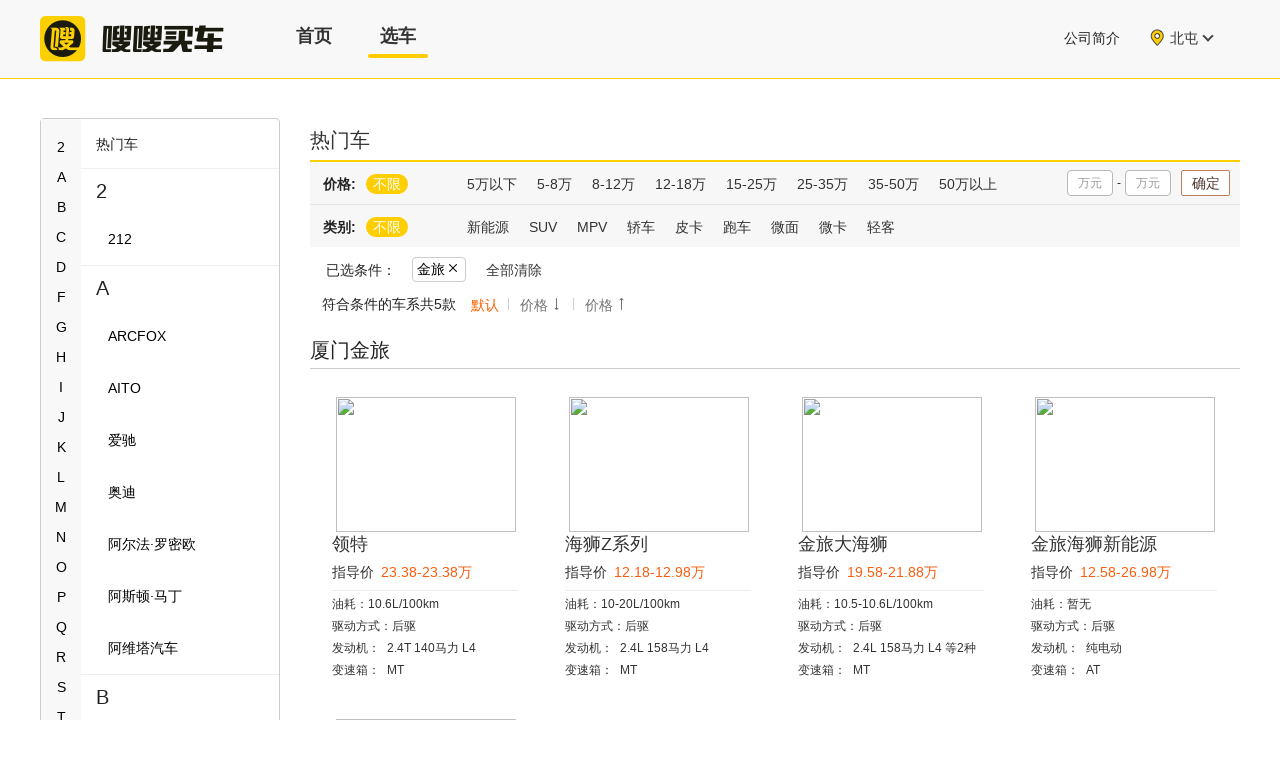

--- FILE ---
content_type: text/html; charset=UTF-8
request_url: https://www.sosocar.cn/cars/0-0-0-0-0-0-0-0-0-0-0-0-0-0-0-0-0-0-0-0-0-0-724?city=beitun
body_size: 11994
content:
<!--有筛选条件-->
                <!doctype html>
<html>
<head>
    <title>金旅车型推荐_选车中心_嗖嗖买车</title>
    <meta name="description" content="嗖嗖买车为推荐金旅，相关车型，选车就用嗖嗖买车。">
    <meta name="keywords" content="金旅，选车工具，车型推荐">
    <meta charset="utf-8">
    <meta http-equiv="X-UA-Compatible" content="IE=edge">
    <meta name="renderer" content="webkit">
    <meta name="viewport" content="width=device-width,initial-scale=1.0,minimum-scale=1.0,maximum-scale=1.0,user-scalable=no"/>
    <link rel="shortcut icon" type="image/x-icon" href="/soso.ico" media="screen"/>
    <link rel="stylesheet" href="/assets/css/base.min.css">
    <script src="/assets/js/tklib/jquery/jquery.min.js"></script>
    <link rel="stylesheet" type="text/css" href="/assets/css/swiper/swiper.min.css">
    <script src="/assets/js/tklib/swiper/swiper.min.js"></script>
    <script type="text/javascript" src="https://api.map.baidu.com/api?v=2.0&ak=OkmMW2EUwxuzGUvAhp3CpgSo"></script>
        <script type="text/javascript">
        /**
         * 获取浏览器参数
         *
         * @author  Syantao
         * @date      2015-11-04
         * @param    {string}   name [description] 调用实例：http://topka.dev/quote/users/phone_index?region_id=19&model_id=18601&source=jiaxiao   抓取 page = getQueryString('source')
         * @return  {string}   jiaxiao
         */
        window.getQueryString = function (name) {
            var reg = new RegExp("(^|&)" + name + "=([^&]*)(&|$)", "i");
            var r = window.location.search.substr(1).match(reg);
            if (r !== null) {
                return unescape(r[2]);
            }
            return null;
        }
        // 添加 或者 修改 url中参数的值
        window.UpdateUrlParam = function (thisURL, name, val) {
            // 如果 url中包含这个参数 则修改
            if (thisURL.indexOf(name + '=') > 0) {
                var v = getQueryString(name);
                if (v != null) {
                    // 是否包含参数
                    thisURL = thisURL.replace(name + '=' + v, name + '=' + val);
                }
                else {
                    thisURL = thisURL.replace(name + '=', name + '=' + val);
                }

            } // 不包含这个参数 则添加
            else {
                if (thisURL.indexOf("?") > 0) {
                    thisURL = thisURL + "&" + name + "=" + val;
                }
                else {
                    thisURL = thisURL + "?" + name + "=" + val;
                }
            }
            return thisURL;
        };
    </script>
    <script>
  var _hmt = _hmt || [];
</script>
            <script>
          (function () {
            var hm = document.createElement("script");
            // hm.src = "https://hm.baidu.com/hm.js?d49cc4e987b7d9dcc8d34dc6d25228e3";
              hm.src = "https://hm.baidu.com/hm.js?65774d3e97470d47ad6c5c8356662d3f";

            var s = document.getElementsByTagName("script")[0];
            s.parentNode.insertBefore(hm, s);
          })();
        </script>
    </head>
<body>
<div id="body-container" class="wrapper">
    <!-- topNav start -->
    <nav id="tool-holder">
        <div id="nav-holder">
            <div id="nav-web">
                <div class="nav-logo">
                    <a class="nav-logo-auto" href="/"></a>
                </div>
                <ul id="nav-menu">
                    <li><a href="/?city=beitun&page=1" ><span>首页</span></a></li>
                    <li><a href="/cars/0-0-0-0-0-0-0-0-0-0-0-0-0-0-0-0-0-0-0-0-0-0-0?city=beitun&amp;page=1" class="current"><span>选车</span></a></li>
                </ul>
                <div id="nav-right">
                        <!-- 城市切换按钮 -->
    <script id="test" type="text/html">
        <ul class="city_select_menu_list j_citydetailul">
            <%each list as value i%>
            <%if /^\d+$/.test(i/6) %>
        </ul>
        <ul class="city_select_menu_list j_citydetailul">
            <%/if%>
            <li data-id="<% value['id'] %>" class="J_city_select">
                <a href="javascript:;" data-id="<% value['id'] %>"
                   data-isMunicipality="<% value['isMunicipality'] %>"><%value['name'] %></a>
                <ul class="cc_con_do j_citydetailli" style="display: none">
                    <%each value['children'] as city j%>
                    <li><a href="javascript:;" class="acti J_city_acti" data-id="<%city['id'] %>"><%city['name']
                            %></a></li>
                    <%/each%>
                </ul>
            </li>
            <%/each%>
        </ul>
    </script>
    <!-- 城市列表弹窗 start -->
    <div id="switch-city" class="switch-city">
        <div id="current-city">
            <em class="switch-city-icon"></em>
            <a class="j_cityselect j_cityselect_name" href="javascript:;">北屯</a>
            <div id="city-list" style="" class="city_select_menu_table j_cityselectcontainer">
                <img src="/assets/images/whi_24.gif" alt="loading">
            </div>
        </div>
    </div>
    <input id="switch-city-pinyin" type="hidden" value="beitun"/>
    <!-- 城市列表弹窗 end -->
                                    </div>
                <div id="company-info">
                    <a href="/about">公司简介</a>
                </div>
            </div>
        </div>
    </nav>
    <!-- topNav end -->
        <div class="soso-main">
        <!-- 原广告位 start (选车区)-->
                <!-- 原广告位 end -->
        <!-- 广告位 start -->
                <!-- 广告位 end -->
        <!-- 广告位 start -->
                <!-- 广告位 end -->
    </div>
    <div id="content-holder" class="content-holder-box">
        <div class="visible-md visible-lg">
            <div class="box-side">
    <div class="box-side-letter">
        <ul id="nav">
                            <li><a data-to="go2">2</a></li>
                            <li><a data-to="goA">A</a></li>
                            <li><a data-to="goB">B</a></li>
                            <li><a data-to="goC">C</a></li>
                            <li><a data-to="goD">D</a></li>
                            <li><a data-to="goF">F</a></li>
                            <li><a data-to="goG">G</a></li>
                            <li><a data-to="goH">H</a></li>
                            <li><a data-to="goI">I</a></li>
                            <li><a data-to="goJ">J</a></li>
                            <li><a data-to="goK">K</a></li>
                            <li><a data-to="goL">L</a></li>
                            <li><a data-to="goM">M</a></li>
                            <li><a data-to="goN">N</a></li>
                            <li><a data-to="goO">O</a></li>
                            <li><a data-to="goP">P</a></li>
                            <li><a data-to="goQ">Q</a></li>
                            <li><a data-to="goR">R</a></li>
                            <li><a data-to="goS">S</a></li>
                            <li><a data-to="goT">T</a></li>
                            <li><a data-to="goW">W</a></li>
                            <li><a data-to="goX">X</a></li>
                            <li><a data-to="goY">Y</a></li>
                            <li><a data-to="goZ">Z</a></li>
                    </ul>
    </div>
    <div class="box-side-vehicle">
        <p class="title">热门车</p>
        <div class="box-slide">
                            <div class="blend" id="go2">
                    <p>2</p>
                                            <a href="/cars/0-0-0-0-0-0-0-0-0-0-0-0-0-0-0-0-0-0-0-0-0-0-1350?city=beitun">
                            <dl>
                                <dt><img src="https://cdn.sosocar.cn/upload/images/brand/20240828/ng1966cee47ae3626.jpeg" alt=""></dt>
                                <dd>212</dd>
                            </dl>
                        </a>
                                    </div>
                            <div class="blend" id="goA">
                    <p>A</p>
                                            <a href="/cars/0-0-0-0-0-0-0-0-0-0-0-0-0-0-0-0-0-0-0-0-0-0-1049?city=beitun">
                            <dl>
                                <dt><img src="https://cdn.sosocar.cn/upload/images/brand/20170920/jzu959c1cbebd5fcf.png" alt=""></dt>
                                <dd>ARCFOX</dd>
                            </dl>
                        </a>
                                            <a href="/cars/0-0-0-0-0-0-0-0-0-0-0-0-0-0-0-0-0-0-0-0-0-0-1257?city=beitun">
                            <dl>
                                <dt><img src="https://cdn.sosocar.cn/upload/images/brand/20220901/krc363106e74c32e6.png" alt=""></dt>
                                <dd>AITO</dd>
                            </dl>
                        </a>
                                            <a href="/cars/0-0-0-0-0-0-0-0-0-0-0-0-0-0-0-0-0-0-0-0-0-0-1091?city=beitun">
                            <dl>
                                <dt><img src="https://cdn.sosocar.cn/upload/images/brand/20190910/qlpr5d7737c8af161.png" alt=""></dt>
                                <dd>爱驰</dd>
                            </dl>
                        </a>
                                            <a href="/cars/0-0-0-0-0-0-0-0-0-0-0-0-0-0-0-0-0-0-0-0-0-0-565?city=beitun">
                            <dl>
                                <dt><img src="https://cdn.sosocar.cn/tb/brand/80x60/pl1_80s.png" alt=""></dt>
                                <dd>奥迪</dd>
                            </dl>
                        </a>
                                            <a href="/cars/0-0-0-0-0-0-0-0-0-0-0-0-0-0-0-0-0-0-0-0-0-0-637?city=beitun">
                            <dl>
                                <dt><img src="https://cdn.sosocar.cn/tb/brand/80x60/pl78_80s.png" alt=""></dt>
                                <dd>阿尔法·罗密欧</dd>
                            </dl>
                        </a>
                                            <a href="/cars/0-0-0-0-0-0-0-0-0-0-0-0-0-0-0-0-0-0-0-0-0-0-616?city=beitun">
                            <dl>
                                <dt><img src="https://cdn.sosocar.cn/tb/brand/80x60/pl56_80s.png" alt=""></dt>
                                <dd>阿斯顿·马丁</dd>
                            </dl>
                        </a>
                                            <a href="/cars/0-0-0-0-0-0-0-0-0-0-0-0-0-0-0-0-0-0-0-0-0-0-1253?city=beitun">
                            <dl>
                                <dt><img src="https://cdn.sosocar.cn/upload/images/brand/20220805/wucn62ecefd029455.png" alt=""></dt>
                                <dd>阿维塔汽车</dd>
                            </dl>
                        </a>
                                    </div>
                            <div class="blend" id="goB">
                    <p>B</p>
                                            <a href="/cars/0-0-0-0-0-0-0-0-0-0-0-0-0-0-0-0-0-0-0-0-0-0-1111?city=beitun">
                            <dl>
                                <dt><img src="https://cdn.sosocar.cn/upload/images/brand/20210818/rr8x611cba84d418f.png" alt=""></dt>
                                <dd>BEIJING</dd>
                            </dl>
                        </a>
                                            <a href="/cars/0-0-0-0-0-0-0-0-0-0-0-0-0-0-0-0-0-0-0-0-0-0-672?city=beitun">
                            <dl>
                                <dt><img src="https://cdn.sosocar.cn/tb/brand/80x60/pl118_80s.png" alt=""></dt>
                                <dd>巴博斯</dd>
                            </dl>
                        </a>
                                            <a href="/cars/0-0-0-0-0-0-0-0-0-0-0-0-0-0-0-0-0-0-0-0-0-0-567?city=beitun">
                            <dl>
                                <dt><img src="https://cdn.sosocar.cn/tb/brand/80x60/pl3_80s.png" alt=""></dt>
                                <dd>奔驰</dd>
                            </dl>
                        </a>
                                            <a href="/cars/0-0-0-0-0-0-0-0-0-0-0-0-0-0-0-0-0-0-0-0-0-0-1144?city=beitun">
                            <dl>
                                <dt><img src="https://cdn.sosocar.cn/upload/images/brand/20210608/nmb360bed98ca63fd.png" alt=""></dt>
                                <dd>比德文</dd>
                            </dl>
                        </a>
                                            <a href="/cars/0-0-0-0-0-0-0-0-0-0-0-0-0-0-0-0-0-0-0-0-0-0-663?city=beitun">
                            <dl>
                                <dt><img src="https://cdn.sosocar.cn/tb/brand/80x60/pl109_80s.png" alt=""></dt>
                                <dd>宝骏</dd>
                            </dl>
                        </a>
                                            <a href="/cars/0-0-0-0-0-0-0-0-0-0-0-0-0-0-0-0-0-0-0-0-0-0-646?city=beitun">
                            <dl>
                                <dt><img src="https://cdn.sosocar.cn/upload/images/brand/20210818/lm55611cbaa8938de.png" alt=""></dt>
                                <dd>北京</dd>
                            </dl>
                        </a>
                                            <a href="/cars/0-0-0-0-0-0-0-0-0-0-0-0-0-0-0-0-0-0-0-0-0-0-577?city=beitun">
                            <dl>
                                <dt><img src="https://cdn.sosocar.cn/tb/brand/80x60/pl13_80s.png" alt=""></dt>
                                <dd>别克</dd>
                            </dl>
                        </a>
                                            <a href="/cars/0-0-0-0-0-0-0-0-0-0-0-0-0-0-0-0-0-0-0-0-0-0-1148?city=beitun">
                            <dl>
                                <dt><img src="https://cdn.sosocar.cn/upload/images/brand/20210608/gmi260bee2cf0e4ba.png" alt=""></dt>
                                <dd>比克</dd>
                            </dl>
                        </a>
                                            <a href="/cars/0-0-0-0-0-0-0-0-0-0-0-0-0-0-0-0-0-0-0-0-0-0-617?city=beitun">
                            <dl>
                                <dt><img src="https://cdn.sosocar.cn/tb/brand/80x60/pl57_80s.png" alt=""></dt>
                                <dd>宾利</dd>
                            </dl>
                        </a>
                                            <a href="/cars/0-0-0-0-0-0-0-0-0-0-0-0-0-0-0-0-0-0-0-0-0-0-566?city=beitun">
                            <dl>
                                <dt><img src="https://cdn.sosocar.cn/upload/images/brand/20200318/5s5b5e71ce1c80d16.png" alt=""></dt>
                                <dd>宝马</dd>
                            </dl>
                        </a>
                                            <a href="/cars/0-0-0-0-0-0-0-0-0-0-0-0-0-0-0-0-0-0-0-0-0-0-1146?city=beitun">
                            <dl>
                                <dt><img src="https://cdn.sosocar.cn/upload/images/brand/20210608/b8oc60bed9fa098af.png" alt=""></dt>
                                <dd>宝骐</dd>
                            </dl>
                        </a>
                                            <a href="/cars/0-0-0-0-0-0-0-0-0-0-0-0-0-0-0-0-0-0-0-0-0-0-1247?city=beitun">
                            <dl>
                                <dt><img src="https://cdn.sosocar.cn/upload/images/brand/20220307/8ibl622576ff4cea1.png" alt=""></dt>
                                <dd>北汽瑞翔</dd>
                            </dl>
                        </a>
                                            <a href="/cars/0-0-0-0-0-0-0-0-0-0-0-0-0-0-0-0-0-0-0-0-0-0-989?city=beitun">
                            <dl>
                                <dt><img src="https://cdn.sosocar.cn/upload/images/brand/20210818/u7et611cbac301a2c.png" alt=""></dt>
                                <dd>北汽新能源</dd>
                            </dl>
                        </a>
                                            <a href="/cars/0-0-0-0-0-0-0-0-0-0-0-0-0-0-0-0-0-0-0-0-0-0-677?city=beitun">
                            <dl>
                                <dt><img src="https://cdn.sosocar.cn/tb/brand/80x60/pl123_80s.png" alt=""></dt>
                                <dd>北汽制造</dd>
                            </dl>
                        </a>
                                            <a href="/cars/0-0-0-0-0-0-0-0-0-0-0-0-0-0-0-0-0-0-0-0-0-0-612?city=beitun">
                            <dl>
                                <dt><img src="https://cdn.sosocar.cn/tb/brand/80x60/pl52_80s.png" alt=""></dt>
                                <dd>保时捷</dd>
                            </dl>
                        </a>
                                            <a href="/cars/0-0-0-0-0-0-0-0-0-0-0-0-0-0-0-0-0-0-0-0-0-0-581?city=beitun">
                            <dl>
                                <dt><img src="https://cdn.sosocar.cn/tb/brand/80x60/pl17_80s.png" alt=""></dt>
                                <dd>本田</dd>
                            </dl>
                        </a>
                                            <a href="/cars/0-0-0-0-0-0-0-0-0-0-0-0-0-0-0-0-0-0-0-0-0-0-659?city=beitun">
                            <dl>
                                <dt><img src="https://cdn.sosocar.cn/tb/brand/80x60/pl105_80s.png" alt=""></dt>
                                <dd>奔腾</dd>
                            </dl>
                        </a>
                                            <a href="/cars/0-0-0-0-0-0-0-0-0-0-0-0-0-0-0-0-0-0-0-0-0-0-1002?city=beitun">
                            <dl>
                                <dt><img src="https://cdn.sosocar.cn/upload/images/brand/20161031/7e2958172ca76e5d2.jpeg" alt=""></dt>
                                <dd>宝沃</dd>
                            </dl>
                        </a>
                                            <a href="/cars/0-0-0-0-0-0-0-0-0-0-0-0-0-0-0-0-0-0-0-0-0-0-591?city=beitun">
                            <dl>
                                <dt><img src="https://cdn.sosocar.cn/tb/brand/80x60/pl27_80s.png" alt=""></dt>
                                <dd>比亚迪</dd>
                            </dl>
                        </a>
                                            <a href="/cars/0-0-0-0-0-0-0-0-0-0-0-0-0-0-0-0-0-0-0-0-0-0-569?city=beitun">
                            <dl>
                                <dt><img src="https://cdn.sosocar.cn/tb/brand/80x60/pl5_80s.png" alt=""></dt>
                                <dd>标致</dd>
                            </dl>
                        </a>
                                    </div>
                            <div class="blend" id="goC">
                    <p>C</p>
                                            <a href="/cars/0-0-0-0-0-0-0-0-0-0-0-0-0-0-0-0-0-0-0-0-0-0-593?city=beitun">
                            <dl>
                                <dt><img src="https://cdn.sosocar.cn/tb/brand/80x60/pl29_80s.png" alt=""></dt>
                                <dd>长安</dd>
                            </dl>
                        </a>
                                            <a href="/cars/0-0-0-0-0-0-0-0-0-0-0-0-0-0-0-0-0-0-0-0-0-0-1047?city=beitun">
                            <dl>
                                <dt><img src="https://cdn.sosocar.cn/upload/images/brand/20170809/obbn598a85ad997cb.png" alt=""></dt>
                                <dd>长安跨越</dd>
                            </dl>
                        </a>
                                            <a href="/cars/0-0-0-0-0-0-0-0-0-0-0-0-0-0-0-0-0-0-0-0-0-0-1044?city=beitun">
                            <dl>
                                <dt><img src="https://cdn.sosocar.cn/upload/images/brand/20170614/toid5940d4543d33d.png" alt=""></dt>
                                <dd>长安凯程</dd>
                            </dl>
                        </a>
                                            <a href="/cars/0-0-0-0-0-0-0-0-0-0-0-0-0-0-0-0-0-0-0-0-0-0-1267?city=beitun">
                            <dl>
                                <dt><img src="https://cdn.sosocar.cn/upload/images/brand/20220926/dvql633172921a68e.png" alt=""></dt>
                                <dd>长安深蓝汽车</dd>
                            </dl>
                        </a>
                                            <a href="/cars/0-0-0-0-0-0-0-0-0-0-0-0-0-0-0-0-0-0-0-0-0-0-684?city=beitun">
                            <dl>
                                <dt><img src="https://cdn.sosocar.cn/upload/images/brand/20210319/fhtg605479034e31f.png" alt=""></dt>
                                <dd>长安欧尚</dd>
                            </dl>
                        </a>
                                            <a href="/cars/0-0-0-0-0-0-0-0-0-0-0-0-0-0-0-0-0-0-0-0-0-0-1102?city=beitun">
                            <dl>
                                <dt><img src="https://cdn.sosocar.cn/upload/images/brand/20200416/kff25e97ef89223fd.png" alt=""></dt>
                                <dd>车驰</dd>
                            </dl>
                        </a>
                                            <a href="/cars/0-0-0-0-0-0-0-0-0-0-0-0-0-0-0-0-0-0-0-0-0-0-594?city=beitun">
                            <dl>
                                <dt><img src="https://cdn.sosocar.cn/tb/brand/80x60/pl30_80s.png" alt=""></dt>
                                <dd>长城</dd>
                            </dl>
                        </a>
                                            <a href="/cars/0-0-0-0-0-0-0-0-0-0-0-0-0-0-0-0-0-0-0-0-0-0-962?city=beitun">
                            <dl>
                                <dt><img src="https://cdn.sosocar.cn/tb/brand/src/5/20140825/4166825972.jpeg" alt=""></dt>
                                <dd>成功汽车</dd>
                            </dl>
                        </a>
                                            <a href="/cars/0-0-0-0-0-0-0-0-0-0-0-0-0-0-0-0-0-0-0-0-0-0-592?city=beitun">
                            <dl>
                                <dt><img src="https://cdn.sosocar.cn/tb/brand/80x60/pl28_80s.png" alt=""></dt>
                                <dd>昌河</dd>
                            </dl>
                        </a>
                                            <a href="/cars/0-0-0-0-0-0-0-0-0-0-0-0-0-0-0-0-0-0-0-0-0-0-1239?city=beitun">
                            <dl>
                                <dt><img src="https://cdn.sosocar.cn/upload/images/brand/20220218/wv7p620f1627edca0.png" alt=""></dt>
                                <dd>橙仕</dd>
                            </dl>
                        </a>
                                            <a href="/cars/0-0-0-0-0-0-0-0-0-0-0-0-0-0-0-0-0-0-0-0-0-0-1235?city=beitun">
                            <dl>
                                <dt><img src="https://cdn.sosocar.cn/upload/images/brand/20220224/bzaq62171aa17dde9.png" alt=""></dt>
                                <dd>创维汽车</dd>
                            </dl>
                        </a>
                                    </div>
                            <div class="blend" id="goD">
                    <p>D</p>
                                            <a href="/cars/0-0-0-0-0-0-0-0-0-0-0-0-0-0-0-0-0-0-0-0-0-0-1121?city=beitun">
                            <dl>
                                <dt><img src="https://cdn.sosocar.cn/upload/images/brand/20200826/dhmm5f45d3e99e5da.png" alt=""></dt>
                                <dd>速达</dd>
                            </dl>
                        </a>
                                            <a href="/cars/0-0-0-0-0-0-0-0-0-0-0-0-0-0-0-0-0-0-0-0-0-0-1178?city=beitun">
                            <dl>
                                <dt><img src="https://cdn.sosocar.cn/upload/images/brand/20210819/ldz0611defc28a842.png" alt=""></dt>
                                <dd>电动屋</dd>
                            </dl>
                        </a>
                                            <a href="/cars/0-0-0-0-0-0-0-0-0-0-0-0-0-0-0-0-0-0-0-0-0-0-597?city=beitun">
                            <dl>
                                <dt><img src="https://cdn.sosocar.cn/tb/brand/80x60/pl33_80s.png" alt=""></dt>
                                <dd>东风</dd>
                            </dl>
                        </a>
                                            <a href="/cars/0-0-0-0-0-0-0-0-0-0-0-0-0-0-0-0-0-0-0-0-0-0-1040?city=beitun">
                            <dl>
                                <dt><img src="https://cdn.sosocar.cn/upload/images/brand/20170804/3eb15983cf71342c0.png" alt=""></dt>
                                <dd>东风风光</dd>
                            </dl>
                        </a>
                                            <a href="/cars/0-0-0-0-0-0-0-0-0-0-0-0-0-0-0-0-0-0-0-0-0-0-647?city=beitun">
                            <dl>
                                <dt><img src="https://cdn.sosocar.cn/tb/brand/80x60/pl90_80s.png" alt=""></dt>
                                <dd>东风风神</dd>
                            </dl>
                        </a>
                                            <a href="/cars/0-0-0-0-0-0-0-0-0-0-0-0-0-0-0-0-0-0-0-0-0-0-685?city=beitun">
                            <dl>
                                <dt><img src="https://cdn.sosocar.cn/upload/images/brand/20210713/e8ud60ed622b95f35.png" alt=""></dt>
                                <dd>东风风行</dd>
                            </dl>
                        </a>
                                            <a href="/cars/0-0-0-0-0-0-0-0-0-0-0-0-0-0-0-0-0-0-0-0-0-0-1407?city=beitun">
                            <dl>
                                <dt><img src="https://cdn.sosocar.cn/upload/images/brand/20251013/m7qm68ecbfef6fe69.jpeg" alt=""></dt>
                                <dd>东风轻型车</dd>
                            </dl>
                        </a>
                                            <a href="/cars/0-0-0-0-0-0-0-0-0-0-0-0-0-0-0-0-0-0-0-0-0-0-681?city=beitun">
                            <dl>
                                <dt><img src="https://cdn.sosocar.cn/tb/brand/80x60/pl127_80s.png" alt=""></dt>
                                <dd>东风小康</dd>
                            </dl>
                        </a>
                                            <a href="/cars/0-0-0-0-0-0-0-0-0-0-0-0-0-0-0-0-0-0-0-0-0-0-598?city=beitun">
                            <dl>
                                <dt><img src="https://cdn.sosocar.cn/tb/brand/80x60/pl34_80s.png" alt=""></dt>
                                <dd>东南</dd>
                            </dl>
                        </a>
                                            <a href="/cars/0-0-0-0-0-0-0-0-0-0-0-0-0-0-0-0-0-0-0-0-0-0-678?city=beitun">
                            <dl>
                                <dt><img src="https://cdn.sosocar.cn/tb/brand/80x60/pl124_80s.png" alt=""></dt>
                                <dd>DS</dd>
                            </dl>
                        </a>
                                            <a href="/cars/0-0-0-0-0-0-0-0-0-0-0-0-0-0-0-0-0-0-0-0-0-0-1105?city=beitun">
                            <dl>
                                <dt><img src="https://cdn.sosocar.cn/upload/images/brand/20200424/vugi5ea28dba32f70.png" alt=""></dt>
                                <dd>大运</dd>
                            </dl>
                        </a>
                                            <a href="/cars/0-0-0-0-0-0-0-0-0-0-0-0-0-0-0-0-0-0-0-0-0-0-568?city=beitun">
                            <dl>
                                <dt><img src="https://cdn.sosocar.cn/tb/brand/80x60/pl4_80s.png" alt=""></dt>
                                <dd>大众</dd>
                            </dl>
                        </a>
                                    </div>
                            <div class="blend" id="goF">
                    <p>F</p>
                                            <a href="/cars/0-0-0-0-0-0-0-0-0-0-0-0-0-0-0-0-0-0-0-0-0-0-1123?city=beitun">
                            <dl>
                                <dt><img src="https://cdn.sosocar.cn/upload/images/brand/20200921/tdgx5f6820bc9374b.png" alt=""></dt>
                                <dd>飞碟</dd>
                            </dl>
                        </a>
                                            <a href="/cars/0-0-0-0-0-0-0-0-0-0-0-0-0-0-0-0-0-0-0-0-0-0-670?city=beitun">
                            <dl>
                                <dt><img src="https://cdn.sosocar.cn/tb/brand/80x60/pl116_80s.png" alt=""></dt>
                                <dd>福迪</dd>
                            </dl>
                        </a>
                                            <a href="/cars/0-0-0-0-0-0-0-0-0-0-0-0-0-0-0-0-0-0-0-0-0-0-619?city=beitun">
                            <dl>
                                <dt><img src="https://cdn.sosocar.cn/tb/brand/80x60/pl59_80s.png" alt=""></dt>
                                <dd>法拉利</dd>
                            </dl>
                        </a>
                                            <a href="/cars/0-0-0-0-0-0-0-0-0-0-0-0-0-0-0-0-0-0-0-0-0-0-732?city=beitun">
                            <dl>
                                <dt><img src="https://cdn.sosocar.cn/upload/images/brand/20151106/7zw0563c4706b674a.png" alt=""></dt>
                                <dd>福汽启腾</dd>
                            </dl>
                        </a>
                                            <a href="/cars/0-0-0-0-0-0-0-0-0-0-0-0-0-0-0-0-0-0-0-0-0-0-574?city=beitun">
                            <dl>
                                <dt><img src="https://cdn.sosocar.cn/tb/brand/80x60/pl10_80s.png" alt=""></dt>
                                <dd>福特</dd>
                            </dl>
                        </a>
                                            <a href="/cars/0-0-0-0-0-0-0-0-0-0-0-0-0-0-0-0-0-0-0-0-0-0-582?city=beitun">
                            <dl>
                                <dt><img src="https://cdn.sosocar.cn/tb/brand/80x60/pl18_80s.png" alt=""></dt>
                                <dd>丰田</dd>
                            </dl>
                        </a>
                                            <a href="/cars/0-0-0-0-0-0-0-0-0-0-0-0-0-0-0-0-0-0-0-0-0-0-635?city=beitun">
                            <dl>
                                <dt><img src="https://cdn.sosocar.cn/tb/brand/80x60/pl76_80s.png" alt=""></dt>
                                <dd>福田</dd>
                            </dl>
                        </a>
                                            <a href="/cars/0-0-0-0-0-0-0-0-0-0-0-0-0-0-0-0-0-0-0-0-0-0-1431?city=beitun">
                            <dl>
                                <dt><img src="" alt=""></dt>
                                <dd>firefly萤火虫</dd>
                            </dl>
                        </a>
                                            <a href="/cars/0-0-0-0-0-0-0-0-0-0-0-0-0-0-0-0-0-0-0-0-0-0-1098?city=beitun">
                            <dl>
                                <dt><img src="https://cdn.sosocar.cn/upload/images/brand/20200413/nyzk5e93f1bf50b89.png" alt=""></dt>
                                <dd>枫叶</dd>
                            </dl>
                        </a>
                                    </div>
                            <div class="blend" id="goG">
                    <p>G</p>
                                            <a href="/cars/0-0-0-0-0-0-0-0-0-0-0-0-0-0-0-0-0-0-0-0-0-0-1129?city=beitun">
                            <dl>
                                <dt><img src="https://cdn.sosocar.cn/upload/images/brand/20200925/ws9h5f6d8e87be927.png" alt=""></dt>
                                <dd>高合汽车</dd>
                            </dl>
                        </a>
                                            <a href="/cars/0-0-0-0-0-0-0-0-0-0-0-0-0-0-0-0-0-0-0-0-0-0-1054?city=beitun">
                            <dl>
                                <dt><img src="https://cdn.sosocar.cn/upload/images/brand/20171124/zvyv5a17c7f5b93b9.png" alt=""></dt>
                                <dd>国金</dd>
                            </dl>
                        </a>
                                            <a href="/cars/0-0-0-0-0-0-0-0-0-0-0-0-0-0-0-0-0-0-0-0-0-0-1093?city=beitun">
                            <dl>
                                <dt><img src="https://cdn.sosocar.cn/upload/images/brand/20191030/itrw5db9061413735.png" alt=""></dt>
                                <dd>国机智骏</dd>
                            </dl>
                        </a>
                                            <a href="/cars/0-0-0-0-0-0-0-0-0-0-0-0-0-0-0-0-0-0-0-0-0-0-657?city=beitun">
                            <dl>
                                <dt><img src="https://cdn.sosocar.cn/tb/brand/80x60/pl103_80s.png" alt=""></dt>
                                <dd>广汽传祺</dd>
                            </dl>
                        </a>
                                            <a href="/cars/0-0-0-0-0-0-0-0-0-0-0-0-0-0-0-0-0-0-0-0-0-0-1063?city=beitun">
                            <dl>
                                <dt><img src="https://cdn.sosocar.cn/upload/images/brand/20180104/umgp5a4de5e14d8ac.png" alt=""></dt>
                                <dd>广汽埃安</dd>
                            </dl>
                        </a>
                                            <a href="/cars/0-0-0-0-0-0-0-0-0-0-0-0-0-0-0-0-0-0-0-0-0-0-673?city=beitun">
                            <dl>
                                <dt><img src="https://cdn.sosocar.cn/tb/brand/80x60/pl119_80s.png" alt=""></dt>
                                <dd>观致</dd>
                            </dl>
                        </a>
                                    </div>
                            <div class="blend" id="goH">
                    <p>H</p>
                                            <a href="/cars/0-0-0-0-0-0-0-0-0-0-0-0-0-0-0-0-0-0-0-0-0-0-1304?city=beitun">
                            <dl>
                                <dt><img src="https://cdn.sosocar.cn/upload/images/brand/20230818/x9cl64df0acb53f7d.png" alt=""></dt>
                                <dd>昊铂汽车</dd>
                            </dl>
                        </a>
                                            <a href="/cars/0-0-0-0-0-0-0-0-0-0-0-0-0-0-0-0-0-0-0-0-0-0-1157?city=beitun">
                            <dl>
                                <dt><img src="https://cdn.sosocar.cn/upload/images/brand/20210609/m02i60c056d4baa54.png" alt=""></dt>
                                <dd>合创</dd>
                            </dl>
                        </a>
                                            <a href="/cars/0-0-0-0-0-0-0-0-0-0-0-0-0-0-0-0-0-0-0-0-0-0-1185?city=beitun">
                            <dl>
                                <dt><img src="https://cdn.sosocar.cn/upload/images/brand/20210909/ejpl613977897182e.png" alt=""></dt>
                                <dd>华晨新日</dd>
                            </dl>
                        </a>
                                            <a href="/cars/0-0-0-0-0-0-0-0-0-0-0-0-0-0-0-0-0-0-0-0-0-0-693?city=beitun">
                            <dl>
                                <dt><img src="https://cdn.sosocar.cn/tb/brand/80x60/pl139_80s.png" alt=""></dt>
                                <dd>哈弗</dd>
                            </dl>
                        </a>
                                            <a href="/cars/0-0-0-0-0-0-0-0-0-0-0-0-0-0-0-0-0-0-0-0-0-0-718?city=beitun">
                            <dl>
                                <dt><img src="https://cdn.sosocar.cn/tb/brand/80x60/pl164_80s.png" alt=""></dt>
                                <dd>海格</dd>
                            </dl>
                        </a>
                                            <a href="/cars/0-0-0-0-0-0-0-0-0-0-0-0-0-0-0-0-0-0-0-0-0-0-648?city=beitun">
                            <dl>
                                <dt><img src="https://cdn.sosocar.cn/tb/brand/80x60/pl91_80s.png" alt=""></dt>
                                <dd>黄海</dd>
                            </dl>
                        </a>
                                            <a href="/cars/0-0-0-0-0-0-0-0-0-0-0-0-0-0-0-0-0-0-0-0-0-0-992?city=beitun">
                            <dl>
                                <dt><img src="https://cdn.sosocar.cn/upload/images/brand/20170526/j4zb59279d0f58d0a.jpeg" alt=""></dt>
                                <dd>华凯</dd>
                            </dl>
                        </a>
                                            <a href="/cars/0-0-0-0-0-0-0-0-0-0-0-0-0-0-0-0-0-0-0-0-0-0-601?city=beitun">
                            <dl>
                                <dt><img src="https://cdn.sosocar.cn/tb/brand/80x60/pl38_80s.png" alt=""></dt>
                                <dd>海马</dd>
                            </dl>
                        </a>
                                            <a href="/cars/0-0-0-0-0-0-0-0-0-0-0-0-0-0-0-0-0-0-0-0-0-0-1336?city=beitun">
                            <dl>
                                <dt><img src="" alt=""></dt>
                                <dd>鸿蒙智行</dd>
                            </dl>
                        </a>
                                            <a href="/cars/0-0-0-0-0-0-0-0-0-0-0-0-0-0-0-0-0-0-0-0-0-0-660?city=beitun">
                            <dl>
                                <dt><img src="https://cdn.sosocar.cn/tb/brand/80x60/pl106_80s.png" alt=""></dt>
                                <dd>红旗</dd>
                            </dl>
                        </a>
                                            <a href="/cars/0-0-0-0-0-0-0-0-0-0-0-0-0-0-0-0-0-0-0-0-0-0-1172?city=beitun">
                            <dl>
                                <dt><img src="https://cdn.sosocar.cn/upload/images/brand/20211014/tdhm6167e5e9ecc33.png" alt=""></dt>
                                <dd>小虎</dd>
                            </dl>
                        </a>
                                            <a href="/cars/0-0-0-0-0-0-0-0-0-0-0-0-0-0-0-0-0-0-0-0-0-0-679?city=beitun">
                            <dl>
                                <dt><img src="https://cdn.sosocar.cn/tb/brand/80x60/pl125_80s.png" alt=""></dt>
                                <dd>恒天</dd>
                            </dl>
                        </a>
                                            <a href="/cars/0-0-0-0-0-0-0-0-0-0-0-0-0-0-0-0-0-0-0-0-0-0-1005?city=beitun">
                            <dl>
                                <dt><img src="https://cdn.sosocar.cn/upload/images/brand/20170412/3caw58ed99a7bde20.jpeg" alt=""></dt>
                                <dd>汉腾汽车</dd>
                            </dl>
                        </a>
                                            <a href="/cars/0-0-0-0-0-0-0-0-0-0-0-0-0-0-0-0-0-0-0-0-0-0-1207?city=beitun">
                            <dl>
                                <dt><img src="https://cdn.sosocar.cn/upload/images/brand/20211026/fcpj617763ab98527.png" alt=""></dt>
                                <dd>华梓</dd>
                            </dl>
                        </a>
                                    </div>
                            <div class="blend" id="goI">
                    <p>I</p>
                                            <a href="/cars/0-0-0-0-0-0-0-0-0-0-0-0-0-0-0-0-0-0-0-0-0-0-1150?city=beitun">
                            <dl>
                                <dt><img src="https://cdn.sosocar.cn/upload/images/brand/20210608/ruge60bf0c5b09177.png" alt=""></dt>
                                <dd>IMSA英飒</dd>
                            </dl>
                        </a>
                                    </div>
                            <div class="blend" id="goJ">
                    <p>J</p>
                                            <a href="/cars/0-0-0-0-0-0-0-0-0-0-0-0-0-0-0-0-0-0-0-0-0-0-636?city=beitun">
                            <dl>
                                <dt><img src="https://cdn.sosocar.cn/tb/brand/80x60/pl77_80s.png" alt=""></dt>
                                <dd>Jeep</dd>
                            </dl>
                        </a>
                                            <a href="/cars/0-0-0-0-0-0-0-0-0-0-0-0-0-0-0-0-0-0-0-0-0-0-602?city=beitun">
                            <dl>
                                <dt><img src="https://cdn.sosocar.cn/tb/brand/80x60/pl39_80s.png" alt=""></dt>
                                <dd>金杯</dd>
                            </dl>
                        </a>
                                            <a href="/cars/0-0-0-0-0-0-0-0-0-0-0-0-0-0-0-0-0-0-0-0-0-0-620?city=beitun">
                            <dl>
                                <dt><img src="https://cdn.sosocar.cn/tb/brand/80x60/pl60_80s.png" alt=""></dt>
                                <dd>捷豹</dd>
                            </dl>
                        </a>
                                            <a href="/cars/0-0-0-0-0-0-0-0-0-0-0-0-0-0-0-0-0-0-0-0-0-0-1119?city=beitun">
                            <dl>
                                <dt><img src="https://cdn.sosocar.cn/upload/images/brand/20200805/scgh5f2a165e11b45.png" alt=""></dt>
                                <dd>捷达</dd>
                            </dl>
                        </a>
                                            <a href="/cars/0-0-0-0-0-0-0-0-0-0-0-0-0-0-0-0-0-0-0-0-0-0-1159?city=beitun">
                            <dl>
                                <dt><img src="https://cdn.sosocar.cn/upload/images/brand/20210610/hmd460c17c49b7f96.png" alt=""></dt>
                                <dd>金冠</dd>
                            </dl>
                        </a>
                                            <a href="/cars/0-0-0-0-0-0-0-0-0-0-0-0-0-0-0-0-0-0-0-0-0-0-606?city=beitun">
                            <dl>
                                <dt><img src="https://cdn.sosocar.cn/upload/images/brand/20170920/63mp59c1cc738176a.png" alt=""></dt>
                                <dd>江淮</dd>
                            </dl>
                        </a>
                                            <a href="/cars/0-0-0-0-0-0-0-0-0-0-0-0-0-0-0-0-0-0-0-0-0-0-1084?city=beitun">
                            <dl>
                                <dt><img src="https://cdn.sosocar.cn/upload/images/brand/20190510/tgsz5cd52564822dc.png" alt=""></dt>
                                <dd>几何</dd>
                            </dl>
                        </a>
                                            <a href="/cars/0-0-0-0-0-0-0-0-0-0-0-0-0-0-0-0-0-0-0-0-0-0-1155?city=beitun">
                            <dl>
                                <dt><img src="https://cdn.sosocar.cn/upload/images/brand/20210609/rlui60c0564a1492e.png" alt=""></dt>
                                <dd>极氪</dd>
                            </dl>
                        </a>
                                            <a href="/cars/0-0-0-0-0-0-0-0-0-0-0-0-0-0-0-0-0-0-0-0-0-0-590?city=beitun">
                            <dl>
                                <dt><img src="https://cdn.sosocar.cn/tb/brand/src/4/20141208/1433327131.jpeg" alt=""></dt>
                                <dd>吉利汽车</dd>
                            </dl>
                        </a>
                                            <a href="/cars/0-0-0-0-0-0-0-0-0-0-0-0-0-0-0-0-0-0-0-0-0-0-638?city=beitun">
                            <dl>
                                <dt><img src="https://cdn.sosocar.cn/upload/images/brand/20170920/fc8159c1cc904e2e1.png" alt=""></dt>
                                <dd>江铃</dd>
                            </dl>
                        </a>
                                            <a href="/cars/0-0-0-0-0-0-0-0-0-0-0-0-0-0-0-0-0-0-0-0-0-0-723?city=beitun">
                            <dl>
                                <dt><img src="https://cdn.sosocar.cn/upload/images/brand/20170804/4hx05983d059bee87.png" alt=""></dt>
                                <dd>金龙</dd>
                            </dl>
                        </a>
                                            <a href="/cars/0-0-0-0-0-0-0-0-0-0-0-0-0-0-0-0-0-0-0-0-0-0-724?city=beitun">
                            <dl>
                                <dt><img src="https://cdn.sosocar.cn/upload/images/brand/20170804/cvom5983cdea857ba.png" alt=""></dt>
                                <dd>金旅</dd>
                            </dl>
                        </a>
                                            <a href="/cars/0-0-0-0-0-0-0-0-0-0-0-0-0-0-0-0-0-0-0-0-0-0-725?city=beitun">
                            <dl>
                                <dt><img src="https://cdn.sosocar.cn/upload/images/brand/20170804/cfoa5983cdf9f1da1.png" alt=""></dt>
                                <dd>九龙</dd>
                            </dl>
                        </a>
                                            <a href="/cars/0-0-0-0-0-0-0-0-0-0-0-0-0-0-0-0-0-0-0-0-0-0-965?city=beitun">
                            <dl>
                                <dt><img src="https://cdn.sosocar.cn/upload/images/brand/20160511/turk5732fd564cfa5.png" alt=""></dt>
                                <dd>江铃集团轻汽</dd>
                            </dl>
                        </a>
                                            <a href="/cars/0-0-0-0-0-0-0-0-0-0-0-0-0-0-0-0-0-0-0-0-0-0-1009?city=beitun">
                            <dl>
                                <dt><img src="https://cdn.sosocar.cn/upload/images/brand/20170414/sxlm58f06a8ab4a7b.jpeg" alt=""></dt>
                                <dd>江铃集团新能源</dd>
                            </dl>
                        </a>
                                            <a href="/cars/0-0-0-0-0-0-0-0-0-0-0-0-0-0-0-0-0-0-0-0-0-0-1061?city=beitun">
                            <dl>
                                <dt><img src="https://cdn.sosocar.cn/upload/images/brand/20171214/0ops5a32367e0deca.png" alt=""></dt>
                                <dd>君马</dd>
                            </dl>
                        </a>
                                            <a href="/cars/0-0-0-0-0-0-0-0-0-0-0-0-0-0-0-0-0-0-0-0-0-0-1174?city=beitun">
                            <dl>
                                <dt><img src="https://cdn.sosocar.cn/upload/images/brand/20210728/hvut6100c7c11d5e6.png" alt=""></dt>
                                <dd>捷尼赛思</dd>
                            </dl>
                        </a>
                                            <a href="/cars/0-0-0-0-0-0-0-0-0-0-0-0-0-0-0-0-0-0-0-0-0-0-1331?city=beitun">
                            <dl>
                                <dt><img src="https://cdn.sosocar.cn/upload/images/brand/20240509/q6w1663c780444601.png" alt=""></dt>
                                <dd>极石</dd>
                            </dl>
                        </a>
                                            <a href="/cars/0-0-0-0-0-0-0-0-0-0-0-0-0-0-0-0-0-0-0-0-0-0-1176?city=beitun">
                            <dl>
                                <dt><img src="https://cdn.sosocar.cn/upload/images/brand/20210810/emhb61120d3cd803b.png" alt=""></dt>
                                <dd>捷途</dd>
                            </dl>
                        </a>
                                            <a href="/cars/0-0-0-0-0-0-0-0-0-0-0-0-0-0-0-0-0-0-0-0-0-0-1423?city=beitun">
                            <dl>
                                <dt><img src="https://cdn.sosocar.cn/upload/images/brand/20251110/dfu46911b884cbd7e.png" alt=""></dt>
                                <dd>捷途山海</dd>
                            </dl>
                        </a>
                                            <a href="/cars/0-0-0-0-0-0-0-0-0-0-0-0-0-0-0-0-0-0-0-0-0-0-1318?city=beitun">
                            <dl>
                                <dt><img src="https://cdn.sosocar.cn/upload/images/brand/20231115/tb7z6554567fbd482.png" alt=""></dt>
                                <dd>极越汽车</dd>
                            </dl>
                        </a>
                                    </div>
                            <div class="blend" id="goK">
                    <p>K</p>
                                            <a href="/cars/0-0-0-0-0-0-0-0-0-0-0-0-0-0-0-0-0-0-0-0-0-0-628?city=beitun">
                            <dl>
                                <dt><img src="https://cdn.sosocar.cn/upload/images/brand/20170920/xpel59c1ccd3c38da.png" alt=""></dt>
                                <dd>凯迪拉克</dd>
                            </dl>
                        </a>
                                            <a href="/cars/0-0-0-0-0-0-0-0-0-0-0-0-0-0-0-0-0-0-0-0-0-0-576?city=beitun">
                            <dl>
                                <dt><img src="https://cdn.sosocar.cn/tb/brand/80x60/pl12_80s.png" alt=""></dt>
                                <dd>克莱斯勒</dd>
                            </dl>
                        </a>
                                            <a href="/cars/0-0-0-0-0-0-0-0-0-0-0-0-0-0-0-0-0-0-0-0-0-0-656?city=beitun">
                            <dl>
                                <dt><img src="https://cdn.sosocar.cn/tb/brand/80x60/pl99_80s.png" alt=""></dt>
                                <dd>开瑞</dd>
                            </dl>
                        </a>
                                            <a href="/cars/0-0-0-0-0-0-0-0-0-0-0-0-0-0-0-0-0-0-0-0-0-0-967?city=beitun">
                            <dl>
                                <dt><img src="https://cdn.sosocar.cn/upload/images/brand/20151109/atm056406387933e6.png" alt=""></dt>
                                <dd>卡威</dd>
                            </dl>
                        </a>
                                            <a href="/cars/0-0-0-0-0-0-0-0-0-0-0-0-0-0-0-0-0-0-0-0-0-0-980?city=beitun">
                            <dl>
                                <dt><img src="https://cdn.sosocar.cn/upload/images/brand/20151109/en8k56405d27ddb1d.png" alt=""></dt>
                                <dd>凯翼</dd>
                            </dl>
                        </a>
                                    </div>
                            <div class="blend" id="goL">
                    <p>L</p>
                                            <a href="/cars/0-0-0-0-0-0-0-0-0-0-0-0-0-0-0-0-0-0-0-0-0-0-1152?city=beitun">
                            <dl>
                                <dt><img src="https://cdn.sosocar.cn/upload/images/brand/20210609/e2ds60c054bbd2e06.png" alt=""></dt>
                                <dd>LUMMA</dd>
                            </dl>
                        </a>
                                            <a href="/cars/0-0-0-0-0-0-0-0-0-0-0-0-0-0-0-0-0-0-0-0-0-0-1193?city=beitun">
                            <dl>
                                <dt><img src="https://cdn.sosocar.cn/upload/images/brand/20211012/g40c616546594bb17.png" alt=""></dt>
                                <dd>LEVC</dd>
                            </dl>
                        </a>
                                            <a href="/cars/0-0-0-0-0-0-0-0-0-0-0-0-0-0-0-0-0-0-0-0-0-0-621?city=beitun">
                            <dl>
                                <dt><img src="https://cdn.sosocar.cn/tb/brand/80x60/pl61_80s.png" alt=""></dt>
                                <dd>兰博基尼</dd>
                            </dl>
                        </a>
                                            <a href="/cars/0-0-0-0-0-0-0-0-0-0-0-0-0-0-0-0-0-0-0-0-0-0-1107?city=beitun">
                            <dl>
                                <dt><img src="https://cdn.sosocar.cn/upload/images/brand/20200513/ita55ebb60a15b3f2.png" alt=""></dt>
                                <dd>凌宝汽车</dd>
                            </dl>
                        </a>
                                            <a href="/cars/0-0-0-0-0-0-0-0-0-0-0-0-0-0-0-0-0-0-0-0-0-0-969?city=beitun">
                            <dl>
                                <dt><img src="https://cdn.sosocar.cn/tb/brand/src/8/20141222/291571415.jpeg" alt=""></dt>
                                <dd>雷丁</dd>
                            </dl>
                        </a>
                                            <a href="/cars/0-0-0-0-0-0-0-0-0-0-0-0-0-0-0-0-0-0-0-0-0-0-1277?city=beitun">
                            <dl>
                                <dt><img src="https://cdn.sosocar.cn/upload/images/brand/20221224/pfrg63a6707a7d9f7.png" alt=""></dt>
                                <dd>雷达</dd>
                            </dl>
                        </a>
                                            <a href="/cars/0-0-0-0-0-0-0-0-0-0-0-0-0-0-0-0-0-0-0-0-0-0-607?city=beitun">
                            <dl>
                                <dt><img src="https://cdn.sosocar.cn/tb/brand/80x60/pl45_80s.png" alt=""></dt>
                                <dd>陆风</dd>
                            </dl>
                        </a>
                                            <a href="/cars/0-0-0-0-0-0-0-0-0-0-0-0-0-0-0-0-0-0-0-0-0-0-624?city=beitun">
                            <dl>
                                <dt><img src="https://cdn.sosocar.cn/tb/brand/80x60/pl65_80s.png" alt=""></dt>
                                <dd>路虎</dd>
                            </dl>
                        </a>
                                            <a href="/cars/0-0-0-0-0-0-0-0-0-0-0-0-0-0-0-0-0-0-0-0-0-0-629?city=beitun">
                            <dl>
                                <dt><img src="https://cdn.sosocar.cn/upload/images/brand/20201017/oy9p5f8adf6e2c1d2.jpeg" alt=""></dt>
                                <dd>林肯</dd>
                            </dl>
                        </a>
                                            <a href="/cars/0-0-0-0-0-0-0-0-0-0-0-0-0-0-0-0-0-0-0-0-0-0-1011?city=beitun">
                            <dl>
                                <dt><img src="https://cdn.sosocar.cn/upload/images/brand/20170419/xx3o58f7373fd2853.jpeg" alt=""></dt>
                                <dd>领克</dd>
                            </dl>
                        </a>
                                            <a href="/cars/0-0-0-0-0-0-0-0-0-0-0-0-0-0-0-0-0-0-0-0-0-0-630?city=beitun">
                            <dl>
                                <dt><img src="https://cdn.sosocar.cn/tb/brand/80x60/pl71_80s.png" alt=""></dt>
                                <dd>雷克萨斯</dd>
                            </dl>
                        </a>
                                            <a href="/cars/0-0-0-0-0-0-0-0-0-0-0-0-0-0-0-0-0-0-0-0-0-0-623?city=beitun">
                            <dl>
                                <dt><img src="https://cdn.sosocar.cn/tb/brand/80x60/pl63_80s.png" alt=""></dt>
                                <dd>雷诺</dd>
                            </dl>
                        </a>
                                            <a href="/cars/0-0-0-0-0-0-0-0-0-0-0-0-0-0-0-0-0-0-0-0-0-0-1073?city=beitun">
                            <dl>
                                <dt><img src="https://cdn.sosocar.cn/upload/images/brand/20190104/xw9a5c2f003cad1f3.png" alt=""></dt>
                                <dd>零跑</dd>
                            </dl>
                        </a>
                                            <a href="/cars/0-0-0-0-0-0-0-0-0-0-0-0-0-0-0-0-0-0-0-0-0-0-622?city=beitun">
                            <dl>
                                <dt><img src="https://cdn.sosocar.cn/tb/brand/80x60/pl62_80s.png" alt=""></dt>
                                <dd>劳斯莱斯</dd>
                            </dl>
                        </a>
                                            <a href="/cars/0-0-0-0-0-0-0-0-0-0-0-0-0-0-0-0-0-0-0-0-0-0-1089?city=beitun">
                            <dl>
                                <dt><img src="https://cdn.sosocar.cn/upload/images/brand/20190822/dm0v5d5e021571914.png" alt=""></dt>
                                <dd>领途</dd>
                            </dl>
                        </a>
                                            <a href="/cars/0-0-0-0-0-0-0-0-0-0-0-0-0-0-0-0-0-0-0-0-0-0-1140?city=beitun">
                            <dl>
                                <dt><img src="https://cdn.sosocar.cn/upload/images/brand/20210401/t3dg60653258ddde2.png" alt=""></dt>
                                <dd>岚图</dd>
                            </dl>
                        </a>
                                            <a href="/cars/0-0-0-0-0-0-0-0-0-0-0-0-0-0-0-0-0-0-0-0-0-0-588?city=beitun">
                            <dl>
                                <dt><img src="https://cdn.sosocar.cn/tb/brand/80x60/pl24_80s.png" alt=""></dt>
                                <dd>路特斯</dd>
                            </dl>
                        </a>
                                            <a href="/cars/0-0-0-0-0-0-0-0-0-0-0-0-0-0-0-0-0-0-0-0-0-0-1076?city=beitun">
                            <dl>
                                <dt><img src="https://cdn.sosocar.cn/upload/images/brand/20190411/notn5caeccfff1918.png" alt=""></dt>
                                <dd>理想</dd>
                            </dl>
                        </a>
                                            <a href="/cars/0-0-0-0-0-0-0-0-0-0-0-0-0-0-0-0-0-0-0-0-0-0-1344?city=beitun">
                            <dl>
                                <dt><img src="" alt=""></dt>
                                <dd>灵悉</dd>
                            </dl>
                        </a>
                                    </div>
                            <div class="blend" id="goM">
                    <p>M</p>
                                            <a href="/cars/0-0-0-0-0-0-0-0-0-0-0-0-0-0-0-0-0-0-0-0-0-0-1231?city=beitun">
                            <dl>
                                <dt><img src="https://cdn.sosocar.cn/upload/images/brand/20211126/tzwy61a035f75fb86.png" alt=""></dt>
                                <dd>摩登汽车</dd>
                            </dl>
                        </a>
                                            <a href="/cars/0-0-0-0-0-0-0-0-0-0-0-0-0-0-0-0-0-0-0-0-0-0-579?city=beitun">
                            <dl>
                                <dt><img src="https://cdn.sosocar.cn/tb/brand/80x60/pl15_80s.png" alt=""></dt>
                                <dd>名爵</dd>
                            </dl>
                        </a>
                                            <a href="/cars/0-0-0-0-0-0-0-0-0-0-0-0-0-0-0-0-0-0-0-0-0-0-614?city=beitun">
                            <dl>
                                <dt><img src="https://cdn.sosocar.cn/tb/brand/80x60/pl54_80s.png" alt=""></dt>
                                <dd>MINI</dd>
                            </dl>
                        </a>
                                            <a href="/cars/0-0-0-0-0-0-0-0-0-0-0-0-0-0-0-0-0-0-0-0-0-0-680?city=beitun">
                            <dl>
                                <dt><img src="https://cdn.sosocar.cn/tb/brand/80x60/pl126_80s.png" alt=""></dt>
                                <dd>迈凯伦</dd>
                            </dl>
                        </a>
                                            <a href="/cars/0-0-0-0-0-0-0-0-0-0-0-0-0-0-0-0-0-0-0-0-0-0-625?city=beitun">
                            <dl>
                                <dt><img src="https://cdn.sosocar.cn/tb/brand/80x60/pl66_80s.png" alt=""></dt>
                                <dd>玛莎拉蒂</dd>
                            </dl>
                        </a>
                                            <a href="/cars/0-0-0-0-0-0-0-0-0-0-0-0-0-0-0-0-0-0-0-0-0-0-1163?city=beitun">
                            <dl>
                                <dt><img src="https://cdn.sosocar.cn/upload/images/brand/20210610/37pl60c17d127a82d.png" alt=""></dt>
                                <dd>迈莎锐</dd>
                            </dl>
                        </a>
                                            <a href="/cars/0-0-0-0-0-0-0-0-0-0-0-0-0-0-0-0-0-0-0-0-0-0-578?city=beitun">
                            <dl>
                                <dt><img src="https://cdn.sosocar.cn/tb/brand/80x60/pl14_80s.png" alt=""></dt>
                                <dd>马自达</dd>
                            </dl>
                        </a>
                                    </div>
                            <div class="blend" id="goN">
                    <p>N</p>
                                            <a href="/cars/0-0-0-0-0-0-0-0-0-0-0-0-0-0-0-0-0-0-0-0-0-0-1032?city=beitun">
                            <dl>
                                <dt><img src="https://cdn.sosocar.cn/upload/images/brand/20170804/esa55983ecfe75161.png" alt=""></dt>
                                <dd>南京金龙</dd>
                            </dl>
                        </a>
                                            <a href="/cars/0-0-0-0-0-0-0-0-0-0-0-0-0-0-0-0-0-0-0-0-0-0-1057?city=beitun">
                            <dl>
                                <dt><img src="https://cdn.sosocar.cn/upload/images/brand/20200907/x2tc5f5605ecbc2e2.png" alt=""></dt>
                                <dd>哪吒汽车</dd>
                            </dl>
                        </a>
                                    </div>
                            <div class="blend" id="goO">
                    <p>O</p>
                                            <a href="/cars/0-0-0-0-0-0-0-0-0-0-0-0-0-0-0-0-0-0-0-0-0-0-631?city=beitun">
                            <dl>
                                <dt><img src="https://cdn.sosocar.cn/tb/brand/80x60/pl72_80s.png" alt=""></dt>
                                <dd>讴歌</dd>
                            </dl>
                        </a>
                                    </div>
                            <div class="blend" id="goP">
                    <p>P</p>
                                            <a href="/cars/0-0-0-0-0-0-0-0-0-0-0-0-0-0-0-0-0-0-0-0-0-0-1086?city=beitun">
                            <dl>
                                <dt><img src="https://cdn.sosocar.cn/upload/images/brand/20190515/oqt05cdb9c8d9225c.png" alt=""></dt>
                                <dd>Polestar极星</dd>
                            </dl>
                        </a>
                                            <a href="/cars/0-0-0-0-0-0-0-0-0-0-0-0-0-0-0-0-0-0-0-0-0-0-1189?city=beitun">
                            <dl>
                                <dt><img src="https://cdn.sosocar.cn/upload/images/brand/20210909/a9w5613978afd0bfc.png" alt=""></dt>
                                <dd>朋克汽车</dd>
                            </dl>
                        </a>
                                    </div>
                            <div class="blend" id="goQ">
                    <p>Q</p>
                                            <a href="/cars/0-0-0-0-0-0-0-0-0-0-0-0-0-0-0-0-0-0-0-0-0-0-668?city=beitun">
                            <dl>
                                <dt><img src="https://cdn.sosocar.cn/upload/images/brand/20170914/19d959b9eb8c5e27f.png" alt=""></dt>
                                <dd>启辰</dd>
                            </dl>
                        </a>
                                            <a href="/cars/0-0-0-0-0-0-0-0-0-0-0-0-0-0-0-0-0-0-0-0-0-0-589?city=beitun">
                            <dl>
                                <dt><img src="https://cdn.sosocar.cn/upload/images/brand/20151112/9gj45644308d27011.png" alt=""></dt>
                                <dd>奇瑞</dd>
                            </dl>
                        </a>
                                            <a href="/cars/0-0-0-0-0-0-0-0-0-0-0-0-0-0-0-0-0-0-0-0-0-0-1427?city=beitun">
                            <dl>
                                <dt><img src="" alt=""></dt>
                                <dd>奇瑞风云</dd>
                            </dl>
                        </a>
                                            <a href="/cars/0-0-0-0-0-0-0-0-0-0-0-0-0-0-0-0-0-0-0-0-0-0-586?city=beitun">
                            <dl>
                                <dt><img src="https://cdn.sosocar.cn/tb/brand/80x60/pl22_80s.png" alt=""></dt>
                                <dd>起亚</dd>
                            </dl>
                        </a>
                                            <a href="/cars/0-0-0-0-0-0-0-0-0-0-0-0-0-0-0-0-0-0-0-0-0-0-1069?city=beitun">
                            <dl>
                                <dt><img src="https://cdn.sosocar.cn/upload/images/brand/20190606/obrb5cf8d99fe0126.png" alt=""></dt>
                                <dd>祺智</dd>
                            </dl>
                        </a>
                                    </div>
                            <div class="blend" id="goR">
                    <p>R</p>
                                            <a href="/cars/0-0-0-0-0-0-0-0-0-0-0-0-0-0-0-0-0-0-0-0-0-0-584?city=beitun">
                            <dl>
                                <dt><img src="https://cdn.sosocar.cn/tb/brand/80x60/pl20_80s.png" alt=""></dt>
                                <dd>日产</dd>
                            </dl>
                        </a>
                                            <a href="/cars/0-0-0-0-0-0-0-0-0-0-0-0-0-0-0-0-0-0-0-0-0-0-1101?city=beitun">
                            <dl>
                                <dt><img src="https://cdn.sosocar.cn/upload/images/brand/20200416/xc1e5e97f0bfbe1a6.png" alt=""></dt>
                                <dd>瑞驰汽车</dd>
                            </dl>
                        </a>
                                            <a href="/cars/0-0-0-0-0-0-0-0-0-0-0-0-0-0-0-0-0-0-0-0-0-0-1168?city=beitun">
                            <dl>
                                <dt><img src="https://cdn.sosocar.cn/upload/images/brand/20210611/bkr160c3012ed56a8.png" alt=""></dt>
                                <dd>容大智造</dd>
                            </dl>
                        </a>
                                            <a href="/cars/0-0-0-0-0-0-0-0-0-0-0-0-0-0-0-0-0-0-0-0-0-0-1296?city=beitun">
                            <dl>
                                <dt><img src="https://cdn.sosocar.cn/upload/images/brand/20230809/kynl64d3614978c8f.png" alt=""></dt>
                                <dd>睿蓝汽车</dd>
                            </dl>
                        </a>
                                            <a href="/cars/0-0-0-0-0-0-0-0-0-0-0-0-0-0-0-0-0-0-0-0-0-0-1134?city=beitun">
                            <dl>
                                <dt><img src="https://cdn.sosocar.cn/upload/images/brand/20201028/jjlp5f98e2608d08f.png" alt=""></dt>
                                <dd>R汽车</dd>
                            </dl>
                        </a>
                                            <a href="/cars/0-0-0-0-0-0-0-0-0-0-0-0-0-0-0-0-0-0-0-0-0-0-608?city=beitun">
                            <dl>
                                <dt><img src="https://cdn.sosocar.cn/tb/brand/80x60/pl46_80s.png" alt=""></dt>
                                <dd>荣威</dd>
                            </dl>
                        </a>
                                    </div>
                            <div class="blend" id="goS">
                    <p>S</p>
                                            <a href="/cars/0-0-0-0-0-0-0-0-0-0-0-0-0-0-0-0-0-0-0-0-0-0-1080?city=beitun">
                            <dl>
                                <dt><img src="https://cdn.sosocar.cn/upload/images/brand/20190418/f7lr5cb83c71c8c62.png" alt=""></dt>
                                <dd>SERES赛力斯</dd>
                            </dl>
                        </a>
                                            <a href="/cars/0-0-0-0-0-0-0-0-0-0-0-0-0-0-0-0-0-0-0-0-0-0-1354?city=beitun">
                            <dl>
                                <dt><img src="https://cdn.sosocar.cn/upload/images/brand/20240830/9hpy66d13d5373839.jpeg" alt=""></dt>
                                <dd>猛士</dd>
                            </dl>
                        </a>
                                            <a href="/cars/0-0-0-0-0-0-0-0-0-0-0-0-0-0-0-0-0-0-0-0-0-0-642?city=beitun">
                            <dl>
                                <dt><img src="https://cdn.sosocar.cn/tb/brand/80x60/pl83_80s.png" alt=""></dt>
                                <dd>smart</dd>
                            </dl>
                        </a>
                                            <a href="/cars/0-0-0-0-0-0-0-0-0-0-0-0-0-0-0-0-0-0-0-0-0-0-632?city=beitun">
                            <dl>
                                <dt><img src="https://cdn.sosocar.cn/tb/brand/80x60/pl73_80s.png" alt=""></dt>
                                <dd>斯巴鲁</dd>
                            </dl>
                        </a>
                                            <a href="/cars/0-0-0-0-0-0-0-0-0-0-0-0-0-0-0-0-0-0-0-0-0-0-1131?city=beitun">
                            <dl>
                                <dt><img src="https://cdn.sosocar.cn/upload/images/brand/20200927/2ara5f7029e5d1e85.png" alt=""></dt>
                                <dd>思皓</dd>
                            </dl>
                        </a>
                                            <a href="/cars/0-0-0-0-0-0-0-0-0-0-0-0-0-0-0-0-0-0-0-0-0-0-1383?city=beitun">
                            <dl>
                                <dt><img src="https://cdn.sosocar.cn/upload/images/brand/20250603/ftug683eb560cb4ef.png" alt=""></dt>
                                <dd>示界</dd>
                            </dl>
                        </a>
                                            <a href="/cars/0-0-0-0-0-0-0-0-0-0-0-0-0-0-0-0-0-0-0-0-0-0-571?city=beitun">
                            <dl>
                                <dt><img src="https://cdn.sosocar.cn/tb/brand/80x60/pl7_80s.png" alt=""></dt>
                                <dd>斯柯达</dd>
                            </dl>
                        </a>
                                            <a href="/cars/0-0-0-0-0-0-0-0-0-0-0-0-0-0-0-0-0-0-0-0-0-0-585?city=beitun">
                            <dl>
                                <dt><img src="https://cdn.sosocar.cn/tb/brand/80x60/pl21_80s.png" alt=""></dt>
                                <dd>三菱</dd>
                            </dl>
                        </a>
                                            <a href="/cars/0-0-0-0-0-0-0-0-0-0-0-0-0-0-0-0-0-0-0-0-0-0-688?city=beitun">
                            <dl>
                                <dt><img src="https://cdn.sosocar.cn/tb/brand/80x60/pl134_80s.png" alt=""></dt>
                                <dd>上汽大通</dd>
                            </dl>
                        </a>
                                            <a href="/cars/0-0-0-0-0-0-0-0-0-0-0-0-0-0-0-0-0-0-0-0-0-0-701?city=beitun">
                            <dl>
                                <dt><img src="https://cdn.sosocar.cn/upload/images/brand/20151105/b7yf563b1c9108f3a.png" alt=""></dt>
                                <dd>陕汽通家</dd>
                            </dl>
                        </a>
                                            <a href="/cars/0-0-0-0-0-0-0-0-0-0-0-0-0-0-0-0-0-0-0-0-0-0-1007?city=beitun">
                            <dl>
                                <dt><img src="https://cdn.sosocar.cn/upload/images/brand/20170803/bing5982f4f308bae.png" alt=""></dt>
                                <dd>SWM斯威汽车</dd>
                            </dl>
                        </a>
                                            <a href="/cars/0-0-0-0-0-0-0-0-0-0-0-0-0-0-0-0-0-0-0-0-0-0-1306?city=beitun">
                            <dl>
                                <dt><img src="https://cdn.sosocar.cn/upload/images/brand/20230823/5ltf64e59e1e3e3bd.png" alt=""></dt>
                                <dd>三一重卡卡车</dd>
                            </dl>
                        </a>
                                            <a href="/cars/0-0-0-0-0-0-0-0-0-0-0-0-0-0-0-0-0-0-0-0-0-0-1170?city=beitun">
                            <dl>
                                <dt><img src="https://cdn.sosocar.cn/upload/images/brand/20210611/2f6e60c302dd7eabb.png" alt=""></dt>
                                <dd>神州</dd>
                            </dl>
                        </a>
                                    </div>
                            <div class="blend" id="goT">
                    <p>T</p>
                                            <a href="/cars/0-0-0-0-0-0-0-0-0-0-0-0-0-0-0-0-0-0-0-0-0-0-1161?city=beitun">
                            <dl>
                                <dt><img src="https://cdn.sosocar.cn/upload/images/brand/20210610/9qp960c17c9cad088.png" alt=""></dt>
                                <dd>钧天</dd>
                            </dl>
                        </a>
                                            <a href="/cars/0-0-0-0-0-0-0-0-0-0-0-0-0-0-0-0-0-0-0-0-0-0-1125?city=beitun">
                            <dl>
                                <dt><img src="https://cdn.sosocar.cn/upload/images/brand/20200921/leba5f6820a0786d7.png" alt=""></dt>
                                <dd>天际</dd>
                            </dl>
                        </a>
                                            <a href="/cars/0-0-0-0-0-0-0-0-0-0-0-0-0-0-0-0-0-0-0-0-0-0-676?city=beitun">
                            <dl>
                                <dt><img src="https://cdn.sosocar.cn/tb/brand/80x60/pl122_80s.png" alt=""></dt>
                                <dd>腾势</dd>
                            </dl>
                        </a>
                                            <a href="/cars/0-0-0-0-0-0-0-0-0-0-0-0-0-0-0-0-0-0-0-0-0-0-696?city=beitun">
                            <dl>
                                <dt><img src="https://cdn.sosocar.cn/tb/brand/80x60/pl142_80s.png" alt=""></dt>
                                <dd>特斯拉</dd>
                            </dl>
                        </a>
                                    </div>
                            <div class="blend" id="goW">
                    <p>W</p>
                                            <a href="/cars/0-0-0-0-0-0-0-0-0-0-0-0-0-0-0-0-0-0-0-0-0-0-1012?city=beitun">
                            <dl>
                                <dt><img src="https://cdn.sosocar.cn/upload/images/brand/20170508/ytud590fd5264c7bc.jpeg" alt=""></dt>
                                <dd>WEY</dd>
                            </dl>
                        </a>
                                            <a href="/cars/0-0-0-0-0-0-0-0-0-0-0-0-0-0-0-0-0-0-0-0-0-0-735?city=beitun">
                            <dl>
                                <dt><img src="https://cdn.sosocar.cn/tb/brand/src/4/20140825/2492472747.jpeg" alt=""></dt>
                                <dd>潍柴英致</dd>
                            </dl>
                        </a>
                                            <a href="/cars/0-0-0-0-0-0-0-0-0-0-0-0-0-0-0-0-0-0-0-0-0-0-573?city=beitun">
                            <dl>
                                <dt><img src="https://cdn.sosocar.cn/tb/brand/80x60/pl9_80s.png" alt=""></dt>
                                <dd>沃尔沃</dd>
                            </dl>
                        </a>
                                            <a href="/cars/0-0-0-0-0-0-0-0-0-0-0-0-0-0-0-0-0-0-0-0-0-0-641?city=beitun">
                            <dl>
                                <dt><img src="https://cdn.sosocar.cn/tb/brand/80x60/pl82_80s.png" alt=""></dt>
                                <dd>五菱</dd>
                            </dl>
                        </a>
                                            <a href="/cars/0-0-0-0-0-0-0-0-0-0-0-0-0-0-0-0-0-0-0-0-0-0-655?city=beitun">
                            <dl>
                                <dt><img src="https://cdn.sosocar.cn/tb/brand/80x60/pl98_80s.png" alt=""></dt>
                                <dd>威麟</dd>
                            </dl>
                        </a>
                                            <a href="/cars/0-0-0-0-0-0-0-0-0-0-0-0-0-0-0-0-0-0-0-0-0-0-1006?city=beitun">
                            <dl>
                                <dt><img src="https://cdn.sosocar.cn/upload/images/brand/20171212/cuds5a2f997dd3049.png" alt=""></dt>
                                <dd>蔚来</dd>
                            </dl>
                        </a>
                                            <a href="/cars/0-0-0-0-0-0-0-0-0-0-0-0-0-0-0-0-0-0-0-0-0-0-1038?city=beitun">
                            <dl>
                                <dt><img src="https://cdn.sosocar.cn/upload/images/brand/20170605/oam75935172822b2e.png" alt=""></dt>
                                <dd>威马</dd>
                            </dl>
                        </a>
                                            <a href="/cars/0-0-0-0-0-0-0-0-0-0-0-0-0-0-0-0-0-0-0-0-0-0-699?city=beitun">
                            <dl>
                                <dt><img src="https://cdn.sosocar.cn/upload/images/brand/20160511/rje55732fc78f0e7f.png" alt=""></dt>
                                <dd>五十铃</dd>
                            </dl>
                        </a>
                                    </div>
                            <div class="blend" id="goX">
                    <p>X</p>
                                            <a href="/cars/0-0-0-0-0-0-0-0-0-0-0-0-0-0-0-0-0-0-0-0-0-0-1138?city=beitun">
                            <dl>
                                <dt><img src="https://cdn.sosocar.cn/upload/images/brand/20210324/r561605adcf465a0b.png" alt=""></dt>
                                <dd>晓奥</dd>
                            </dl>
                        </a>
                                            <a href="/cars/0-0-0-0-0-0-0-0-0-0-0-0-0-0-0-0-0-0-0-0-0-0-1117?city=beitun">
                            <dl>
                                <dt><img src="https://cdn.sosocar.cn/upload/images/brand/20200728/cyjx5f1fa27220f09.png" alt=""></dt>
                                <dd>新宝骏</dd>
                            </dl>
                        </a>
                                            <a href="/cars/0-0-0-0-0-0-0-0-0-0-0-0-0-0-0-0-0-0-0-0-0-0-587?city=beitun">
                            <dl>
                                <dt><img src="https://cdn.sosocar.cn/tb/brand/80x60/pl23_80s.png" alt=""></dt>
                                <dd>现代</dd>
                            </dl>
                        </a>
                                            <a href="/cars/0-0-0-0-0-0-0-0-0-0-0-0-0-0-0-0-0-0-0-0-0-0-580?city=beitun">
                            <dl>
                                <dt><img src="https://cdn.sosocar.cn/tb/brand/80x60/pl16_80s.png" alt=""></dt>
                                <dd>雪佛兰</dd>
                            </dl>
                        </a>
                                            <a href="/cars/0-0-0-0-0-0-0-0-0-0-0-0-0-0-0-0-0-0-0-0-0-0-1327?city=beitun">
                            <dl>
                                <dt><img src="https://cdn.sosocar.cn/upload/images/brand/20240320/86en65fa844d0856a.png" alt=""></dt>
                                <dd>小米</dd>
                            </dl>
                        </a>
                                            <a href="/cars/0-0-0-0-0-0-0-0-0-0-0-0-0-0-0-0-0-0-0-0-0-0-1026?city=beitun">
                            <dl>
                                <dt><img src="https://cdn.sosocar.cn/upload/images/brand/20170510/ix8b591275f78f30a.jpeg" alt=""></dt>
                                <dd>小鹏汽车</dd>
                            </dl>
                        </a>
                                            <a href="/cars/0-0-0-0-0-0-0-0-0-0-0-0-0-0-0-0-0-0-0-0-0-0-1095?city=beitun">
                            <dl>
                                <dt><img src="https://cdn.sosocar.cn/upload/images/brand/20200407/uik35e8bf641300bf.png" alt=""></dt>
                                <dd>星途</dd>
                            </dl>
                        </a>
                                            <a href="/cars/0-0-0-0-0-0-0-0-0-0-0-0-0-0-0-0-0-0-0-0-0-0-572?city=beitun">
                            <dl>
                                <dt><img src="https://cdn.sosocar.cn/upload/images/brand/20160510/dvac5731855561d5a.jpeg" alt=""></dt>
                                <dd>雪铁龙</dd>
                            </dl>
                        </a>
                                            <a href="/cars/0-0-0-0-0-0-0-0-0-0-0-0-0-0-0-0-0-0-0-0-0-0-1243?city=beitun">
                            <dl>
                                <dt><img src="https://cdn.sosocar.cn/upload/images/brand/20220303/jrxu62206a4014b59.png" alt=""></dt>
                                <dd>新特汽车</dd>
                            </dl>
                        </a>
                                    </div>
                            <div class="blend" id="goY">
                    <p>Y</p>
                                            <a href="/cars/0-0-0-0-0-0-0-0-0-0-0-0-0-0-0-0-0-0-0-0-0-0-1365?city=beitun">
                            <dl>
                                <dt><img src="https://cdn.sosocar.cn/upload/images/brand/20250220/veck67b69c56eecf3.jpeg" alt=""></dt>
                                <dd>烨</dd>
                            </dl>
                        </a>
                                            <a href="/cars/0-0-0-0-0-0-0-0-0-0-0-0-0-0-0-0-0-0-0-0-0-0-1127?city=beitun">
                            <dl>
                                <dt><img src="https://cdn.sosocar.cn/upload/images/brand/20200921/8s9p5f682074a92ec.png" alt=""></dt>
                                <dd>远程汽车</dd>
                            </dl>
                        </a>
                                            <a href="/cars/0-0-0-0-0-0-0-0-0-0-0-0-0-0-0-0-0-0-0-0-0-0-1008?city=beitun">
                            <dl>
                                <dt><img src="https://cdn.sosocar.cn/upload/images/brand/20170413/rjyh58ef2b4544b5a.png" alt=""></dt>
                                <dd>云度</dd>
                            </dl>
                        </a>
                                            <a href="/cars/0-0-0-0-0-0-0-0-0-0-0-0-0-0-0-0-0-0-0-0-0-0-633?city=beitun">
                            <dl>
                                <dt><img src="https://cdn.sosocar.cn/tb/brand/80x60/pl74_80s.png" alt=""></dt>
                                <dd>英菲尼迪</dd>
                            </dl>
                        </a>
                                            <a href="/cars/0-0-0-0-0-0-0-0-0-0-0-0-0-0-0-0-0-0-0-0-0-0-1437?city=beitun">
                            <dl>
                                <dt><img src="" alt=""></dt>
                                <dd>英力士</dd>
                            </dl>
                        </a>
                                            <a href="/cars/0-0-0-0-0-0-0-0-0-0-0-0-0-0-0-0-0-0-0-0-0-0-1082?city=beitun">
                            <dl>
                                <dt><img src="https://cdn.sosocar.cn/upload/images/brand/20190509/roko5cd3db56db611.png" alt=""></dt>
                                <dd>银隆新能源</dd>
                            </dl>
                        </a>
                                            <a href="/cars/0-0-0-0-0-0-0-0-0-0-0-0-0-0-0-0-0-0-0-0-0-0-669?city=beitun">
                            <dl>
                                <dt><img src="https://cdn.sosocar.cn/upload/images/brand/20170920/ldlx59c1cd1d94a59.png" alt=""></dt>
                                <dd>野马汽车</dd>
                            </dl>
                        </a>
                                            <a href="/cars/0-0-0-0-0-0-0-0-0-0-0-0-0-0-0-0-0-0-0-0-0-0-610?city=beitun">
                            <dl>
                                <dt><img src="https://cdn.sosocar.cn/tb/brand/80x60/pl50_80s.png" alt=""></dt>
                                <dd>一汽</dd>
                            </dl>
                        </a>
                                            <a href="/cars/0-0-0-0-0-0-0-0-0-0-0-0-0-0-0-0-0-0-0-0-0-0-1181?city=beitun">
                            <dl>
                                <dt><img src="https://cdn.sosocar.cn/upload/images/brand/20210902/6oaf61305dd0002f4.png" alt=""></dt>
                                <dd>云雀</dd>
                            </dl>
                        </a>
                                            <a href="/cars/0-0-0-0-0-0-0-0-0-0-0-0-0-0-0-0-0-0-0-0-0-0-1010?city=beitun">
                            <dl>
                                <dt><img src="https://cdn.sosocar.cn/upload/images/brand/20170803/dl9g5982f4cfc11ba.png" alt=""></dt>
                                <dd>驭胜</dd>
                            </dl>
                        </a>
                                            <a href="/cars/0-0-0-0-0-0-0-0-0-0-0-0-0-0-0-0-0-0-0-0-0-0-1115?city=beitun">
                            <dl>
                                <dt><img src="https://cdn.sosocar.cn/upload/images/brand/20200724/rvel5f1a5694aeac7.png" alt=""></dt>
                                <dd>宇通</dd>
                            </dl>
                        </a>
                                            <a href="/cars/0-0-0-0-0-0-0-0-0-0-0-0-0-0-0-0-0-0-0-0-0-0-640?city=beitun">
                            <dl>
                                <dt><img src="https://cdn.sosocar.cn/tb/brand/80x60/pl81_80s.png" alt=""></dt>
                                <dd>依维柯</dd>
                            </dl>
                        </a>
                                    </div>
                            <div class="blend" id="goZ">
                    <p>Z</p>
                                            <a href="/cars/0-0-0-0-0-0-0-0-0-0-0-0-0-0-0-0-0-0-0-0-0-0-1165?city=beitun">
                            <dl>
                                <dt><img src="https://cdn.sosocar.cn/upload/images/brand/20210611/7tdi60c2fadf39055.png" alt=""></dt>
                                <dd>中国重汽VGV</dd>
                            </dl>
                        </a>
                                            <a href="/cars/0-0-0-0-0-0-0-0-0-0-0-0-0-0-0-0-0-0-0-0-0-0-1286?city=beitun">
                            <dl>
                                <dt><img src="https://cdn.sosocar.cn/upload/images/brand/20230802/w2gt64ca1129e1d35.png" alt=""></dt>
                                <dd>智己</dd>
                            </dl>
                        </a>
                                            <a href="/cars/0-0-0-0-0-0-0-0-0-0-0-0-0-0-0-0-0-0-0-0-0-0-1320?city=beitun">
                            <dl>
                                <dt><img src="https://cdn.sosocar.cn/upload/images/brand/20231129/ts0v6566ea7702780.png" alt=""></dt>
                                <dd>智界汽车</dd>
                            </dl>
                        </a>
                                            <a href="/cars/0-0-0-0-0-0-0-0-0-0-0-0-0-0-0-0-0-0-0-0-0-0-611?city=beitun">
                            <dl>
                                <dt><img src="https://cdn.sosocar.cn/upload/images/brand/20170920/lekl59c1cd3c16653.png" alt=""></dt>
                                <dd>众泰</dd>
                            </dl>
                        </a>
                                            <a href="/cars/0-0-0-0-0-0-0-0-0-0-0-0-0-0-0-0-0-0-0-0-0-0-650?city=beitun">
                            <dl>
                                <dt><img src="https://cdn.sosocar.cn/tb/brand/80x60/pl93_80s.png" alt=""></dt>
                                <dd>中兴</dd>
                            </dl>
                        </a>
                                    </div>
                    </div>
    </div>
</div>
<script>
    function getPoint(obj) { //获取某元素以浏览器左上角为原点的坐标
        var t = obj.offsetTop; //获取该元素对应父容器的上边距
        var l = obj.offsetLeft; //对应父容器的上边距
        //判断是否有父容器，如果存在则累加其边距
        while (obj = obj.offsetParent) {//等效 obj = obj.offsetParent;while (obj != undefined)
            t += obj.offsetTop; //叠加父容器的上边距
            l += obj.offsetLeft; //叠加父容器的左边距
        }
        return t
    }
    $('#nav').on('click','li',function(e){
        var target = e.target;
        var id = $(target).data("to");
        var $objTr = $("#"+id); //找到要定位的地方 tr
        var objTr = $objTr[0]; //转化为dom对象
        var $objTrs = $(".box-side-vehicle")
        var objTrs = $objTrs[0]
        $(".box-side-vehicle").animate({scrollTop:objTr.offsetTop-getPoint(objTrs)});
    });
</script>        </div>
        <div class="box-content">
            <div class="container" style="padding-right: 0;">
                <!-- hide -->
                <div class="page-header find-car-select-bar visible-md visible-lg" style="padding-bottom: 0;margin: 0;">
                    <div class="row">
                        <div class="col-xs-2 col-sm-2 col-md-2 col-lg-2">
                            <h2 class="title-car-select-bar"><a href="">热门车</a></h2>
                        </div>
                    </div>
                </div>
                <div id="j_find_car_main condition" class="visible-md visible-lg">
                    <div class="row find-car-condition">
                        <div class="col-xs-12 col-sm-12 col-md-12 col-lg-12">
                            <form action="" method="POST" class="form-horizontal" role="form">
                                <div class="form-group">
                                    <div class="col-xs-12 col-sm-12 col-md-12 col-lg-12 text-center">
                                        <label for="input-id" class="col-sm-2 control-label">价格:</label>
                                        <div class="col-xs-10 col-sm-10 col-md-10 col-lg-10 control-right text-left">
                                            <ul>
                                                                                                    <li>
                                                        <a class=" cur "
                                                           href="/cars/0-0-0-0-0-0-0-0-0-0-0-0-0-0-0-0-0-0-0-0-0-0-724?city=beitun&page=1">不限</a></li>
                                                                                                    <li>
                                                        <a class=""
                                                           href="/cars/1-0-0-0-0-0-0-0-0-0-0-0-0-0-0-0-0-0-0-0-0-0-724?city=beitun&page=1">5万以下</a></li>
                                                                                                    <li>
                                                        <a class=""
                                                           href="/cars/2-0-0-0-0-0-0-0-0-0-0-0-0-0-0-0-0-0-0-0-0-0-724?city=beitun&page=1">5-8万</a></li>
                                                                                                    <li>
                                                        <a class=""
                                                           href="/cars/3-0-0-0-0-0-0-0-0-0-0-0-0-0-0-0-0-0-0-0-0-0-724?city=beitun&page=1">8-12万</a></li>
                                                                                                    <li>
                                                        <a class=""
                                                           href="/cars/4-0-0-0-0-0-0-0-0-0-0-0-0-0-0-0-0-0-0-0-0-0-724?city=beitun&page=1">12-18万</a></li>
                                                                                                    <li>
                                                        <a class=""
                                                           href="/cars/5-0-0-0-0-0-0-0-0-0-0-0-0-0-0-0-0-0-0-0-0-0-724?city=beitun&page=1">15-25万</a></li>
                                                                                                    <li>
                                                        <a class=""
                                                           href="/cars/6-0-0-0-0-0-0-0-0-0-0-0-0-0-0-0-0-0-0-0-0-0-724?city=beitun&page=1">25-35万</a></li>
                                                                                                    <li>
                                                        <a class=""
                                                           href="/cars/7-0-0-0-0-0-0-0-0-0-0-0-0-0-0-0-0-0-0-0-0-0-724?city=beitun&page=1">35-50万</a></li>
                                                                                                    <li>
                                                        <a class=""
                                                           href="/cars/8-0-0-0-0-0-0-0-0-0-0-0-0-0-0-0-0-0-0-0-0-0-724?city=beitun&page=1">50万以上</a></li>
                                                                                                <li class="li-last">
                                                    <input type="text" class="form-control input_price_min"
                                                           name="price_min" value=""
                                                           placeholder="万元" maxlength="4">
                                                    <em>-</em>
                                                    <input type="text" class="form-control input_price_max"
                                                           name="price_max" value=""
                                                           placeholder="万元" maxlength="4">
                                                    <button type="button" class="btn btn_determine price_filter_btn"
                                                            data-url="/cars/_-0-0-0-0-0-0-0-0-0-0-0-0-0-0-0-0-0-0-0-0-0-724?page=1&amp;city=beitun">
                                                        确定
                                                    </button>
                                                </li>
                                            </ul>
                                        </div>
                                    </div>
                                </div>
                                <div class="form-group">
                                    <div class="col-xs-12 col-sm-12 col-md-12 col-lg-12 text-center">
                                        <label for="input-id" class="col-sm-2 control-label last"
                                               style="border-bottom: none;">类别:</label>
                                        <div
                                                class="col-xs-10 col-sm-10 col-md-10 col-lg-10 control-right text-left last">
                                            <ul>
                                                                                                    <li>
                                                        <a class=" cur "
                                                           href="/cars/0-0-0-0-0-0-0-0-0-0-0-0-0-0-0-0-0-0-0-0-0-0-724?city=beitun&page=1">不限</a></li>
                                                                                                    <li>
                                                        <a class=""
                                                           href="/cars/0-1-0-0-0-0-0-0-0-0-0-0-0-0-0-0-0-0-0-0-0-0-724?city=beitun&page=1">新能源</a></li>
                                                                                                    <li>
                                                        <a class=""
                                                           href="/cars/0-2-0-0-0-0-0-0-0-0-0-0-0-0-0-0-0-0-0-0-0-0-724?city=beitun&page=1">SUV</a></li>
                                                                                                    <li>
                                                        <a class=""
                                                           href="/cars/0-3-0-0-0-0-0-0-0-0-0-0-0-0-0-0-0-0-0-0-0-0-724?city=beitun&page=1">MPV</a></li>
                                                                                                    <li>
                                                        <a class=""
                                                           href="/cars/0-4-0-0-0-0-0-0-0-0-0-0-0-0-0-0-0-0-0-0-0-0-724?city=beitun&page=1">轿车</a></li>
                                                                                                    <li>
                                                        <a class=""
                                                           href="/cars/0-5-0-0-0-0-0-0-0-0-0-0-0-0-0-0-0-0-0-0-0-0-724?city=beitun&page=1">皮卡</a></li>
                                                                                                    <li>
                                                        <a class=""
                                                           href="/cars/0-6-0-0-0-0-0-0-0-0-0-0-0-0-0-0-0-0-0-0-0-0-724?city=beitun&page=1">跑车</a></li>
                                                                                                    <li>
                                                        <a class=""
                                                           href="/cars/0-7-0-0-0-0-0-0-0-0-0-0-0-0-0-0-0-0-0-0-0-0-724?city=beitun&page=1">微面</a></li>
                                                                                                    <li>
                                                        <a class=""
                                                           href="/cars/0-8-0-0-0-0-0-0-0-0-0-0-0-0-0-0-0-0-0-0-0-0-724?city=beitun&page=1">微卡</a></li>
                                                                                                    <li>
                                                        <a class=""
                                                           href="/cars/0-9-0-0-0-0-0-0-0-0-0-0-0-0-0-0-0-0-0-0-0-0-724?city=beitun&page=1">轻客</a></li>
                                                                                            </ul>
                                        </div>
                                    </div>
                                </div>
                            </form>
                        </div>
                                                    <div class="col-xs-12 col-sm-12 col-md-12 col-lg-12">
                                <!-- 页面滚动替换 样式名：[affix-top]-> affix hide<span class="glyphicon glyphicon-remove"></span>   -->
                                <div class="condition-select affix-top">
                                    <ul>
                                        <li><em>已选条件：</em></li>
                                                                                    <li>
                                                <a href="/cars/0-0-0-0-0-0-0-0-0-0-0-0-0-0-0-0-0-0-0-0-0-0-0?city=beitun&page=1" class="j_pjax_link">
                                                    <span>金旅</span><i class="tkcom-font icon-close"></i>
                                                </a>
                                            </li>
                                                                                <li class="all-del">
                                            <a href="/cars/0-0-0-0-0-0-0-0-0-0-0-0-0-0-0-0-0-0-0-0-0-0-0?city=beitun&amp;page=1"
                                               id="all_del">全部清除</a>
                                            <span class="hidden" data="1"></span>
                                        </li>
                                    </ul>
                                </div>
                            </div>
                                            </div>
                                            <div class="row car_list">
                            <div class="col-xs-12 col-sm-12 col-md-12 col-lg-12">
                                <div class="conditions">
                                    <em>符合条件的车系共5款</em>
                                    <a class="btn  cur_down    j_pjax_link"
                                       href="/cars/0-0-0-0-0-0-0-0-0-0-0-0-0-0-0-0-0-0-0-0-0-0-724?city=beitun&page=1">默认</a><i>|</i>
                                    <a class="btn    j_pjax_link"
                                       href="/cars/0-0-0-0-0-0-0-0-0-0-0-0-0-0-0-0-0-0-0-0-0-1-724?city=beitun&page=1">价格<span
                                                class="tkcom-font icon-direction-bottom"></span></a><i>|</i>
                                    <a class="btn    j_pjax_link"
                                       href="/cars/0-0-0-0-0-0-0-0-0-0-0-0-0-0-0-0-0-0-0-0-0-2-724?city=beitun&page=1">价格<span
                                                class="tkcom-font icon-direction-top"></span></a>
                                </div>
                                <!--  title-row visible-lg需要判断怎么显示不显示  -->
                                <div class="results-list" id="j_result">
                                                                            <ul>
                                                                                                                                                <div class="title-row visible-lg">
                                                        <div class="row">
                                                            <div class="col-xs-2 col-sm-2 col-md-2 col-lg-2">
                                                                <h2>厦门金旅</h2>
                                                            </div>
                                                        </div>
                                                    </div>
                                                                                                            <li>
                                                            <div class="lh-wrap">
                                                                <a class="car_pic" href="/cars/golden-dragon/lingte" target="_blank">
                                                                    <img class="img-size"
                                                                         src="https://cdn.sosocar.cn/upload/images/series/20190506/o7m05ccfa8811726f!300x225.jpeg">
                                                                </a>
                                                                <a class="car_name" href="/cars/golden-dragon/lingte"  target="_blank" title="领特">领特</a>
                                                                <p class="guide_price">
                                                                    指导价<em>23.38-23.38万</em></p>
                                                                <p class="oil_consumption">
                                                                    油耗：10.6L/100km</p>
                                                                <p class="drive">
                                                                    驱动方式：后驱</p>
                                                                <p class="engine">
                                                                    发动机：<em>2.4T 140马力 L4</em></p>
                                                                <p class="gearbox">
                                                                    变速箱：<em>MT</em></p>
                                                            </div>
                                                        </li>
                                                                                                            <li>
                                                            <div class="lh-wrap">
                                                                <a class="car_pic" href="/cars/golden-dragon/haishi-z" target="_blank">
                                                                    <img class="img-size"
                                                                         src="https://cdn.sosocar.cn/upload/images/series/20190506/kuta5ccf9582d7dd9!300x225.jpeg">
                                                                </a>
                                                                <a class="car_name" href="/cars/golden-dragon/haishi-z"  target="_blank" title="海狮Z系列">海狮Z系列</a>
                                                                <p class="guide_price">
                                                                    指导价<em>12.18-12.98万</em></p>
                                                                <p class="oil_consumption">
                                                                    油耗：10-20L/100km</p>
                                                                <p class="drive">
                                                                    驱动方式：后驱</p>
                                                                <p class="engine">
                                                                    发动机：<em>2.4L 158马力 L4</em></p>
                                                                <p class="gearbox">
                                                                    变速箱：<em>MT</em></p>
                                                            </div>
                                                        </li>
                                                                                                            <li>
                                                            <div class="lh-wrap">
                                                                <a class="car_pic" href="/cars/golden-dragon/jinlvdahaishi" target="_blank">
                                                                    <img class="img-size"
                                                                         src="https://cdn.sosocar.cn/upload/images/series/20210610/9eo360c17a966c3d2!300x225.png">
                                                                </a>
                                                                <a class="car_name" href="/cars/golden-dragon/jinlvdahaishi"  target="_blank" title="金旅大海狮">金旅大海狮</a>
                                                                <p class="guide_price">
                                                                    指导价<em>19.58-21.88万</em></p>
                                                                <p class="oil_consumption">
                                                                    油耗：10.5-10.6L/100km</p>
                                                                <p class="drive">
                                                                    驱动方式：后驱</p>
                                                                <p class="engine">
                                                                    发动机：<em>2.4L 158马力 L4 等2种</em></p>
                                                                <p class="gearbox">
                                                                    变速箱：<em>MT</em></p>
                                                            </div>
                                                        </li>
                                                                                                            <li>
                                                            <div class="lh-wrap">
                                                                <a class="car_pic" href="/cars/golden-dragon/jinlv-energy" target="_blank">
                                                                    <img class="img-size"
                                                                         src="https://cdn.sosocar.cn/upload/images/series/20190109/6kvz5c3581f06d5a7!300x225.jpeg">
                                                                </a>
                                                                <a class="car_name" href="/cars/golden-dragon/jinlv-energy"  target="_blank" title="金旅海狮新能源">金旅海狮新能源</a>
                                                                <p class="guide_price">
                                                                    指导价<em>12.58-26.98万</em></p>
                                                                <p class="oil_consumption">
                                                                    油耗：暂无</p>
                                                                <p class="drive">
                                                                    驱动方式：后驱</p>
                                                                <p class="engine">
                                                                    发动机：<em>纯电动</em></p>
                                                                <p class="gearbox">
                                                                    变速箱：<em>AT</em></p>
                                                            </div>
                                                        </li>
                                                                                                            <li>
                                                            <div class="lh-wrap">
                                                                <a class="car_pic" href="/cars/golden-dragon/jinlv-hiace" target="_blank">
                                                                    <img class="img-size"
                                                                         src="https://cdn.sosocar.cn/tb/series/src/3/20140912/4244180194!300x225.jpeg">
                                                                </a>
                                                                <a class="car_name" href="/cars/golden-dragon/jinlv-hiace"  target="_blank" title="金旅海狮">金旅海狮</a>
                                                                <p class="guide_price">
                                                                    指导价<em>10.48-10.68万</em></p>
                                                                <p class="oil_consumption">
                                                                    油耗：暂无</p>
                                                                <p class="drive">
                                                                    驱动方式：后驱</p>
                                                                <p class="engine">
                                                                    发动机：<em>1.8L 133马力 L4</em></p>
                                                                <p class="gearbox">
                                                                    变速箱：<em>MT</em></p>
                                                            </div>
                                                        </li>
                                                                                                                                                                                        </ul>
                                                                    </div>
                            </div>
                            <div class="col-xs-12 col-sm-12 col-md-12 col-lg-12">
                                
                            </div>
                        </div>
                                    </div>
            </div>
        </div>
    </div>
    <div id="footer-container">
        <div id="footer-web" class="container hidden-sm hidden-xs">
  <div id="footer-logo" class="pull-left">
          <i class="tkcom-font icon-soso-logo tk-icon-soso"></i>
        <p class="copyright small">©2016-2021 嗖嗖买车 <img src="/assets/images/gongan.png"> 京公网安备 11010502041120号</p>
    <!-- <p class="copyright small"><a href="https://beian.miit.gov.cn/#/Integrated/index" target="_blank">京ICP备17034381号-1</a></p>
    <p class="copyright small"><a href="https://www.4wheels.cn" target="_blank">北京四轮科技有限公司</a></p> -->
    <p class="copyright small">京ICP备17034381号-1</p>
    <p class="copyright small">北京四轮科技有限公司</p>
    <p class="copyright small">北京市顺义区安祥街12号院4号楼5层508室</p>
    <p class="copyright small">010-84463326</p>
  </div>
  <ul id="footer-nav" class="pull-right small">
          <li>
        <h6>买车</h6>
        <p>
          <a href="/cars">选车中心</a><br />
        </p>
      </li>
        <li>
      <h6>更多</h6>
      <p>
        <a href="/about">关于我们</a><br />
        <a href="/join ">加入我们</a><br />
        <a href="/privacy-service">用户服务协议</a>
        <a href="/privacy-protect">个人信息保护协议</a>
      </p>
    </li>
                                                                              </ul>
</div>
<div id="footer-touch" class="hidden-md hidden-lg">
    <div id="footer-touch-apps">
    <a href="/apps"><span class="glyphicon glyphicon-download"></span>下载嗖嗖买车APP</a>
  </div>
    <div id="footer-touch-logo" class="clearfix">
          <i class="tkcom-font icon-soso-logo tk-icon-soso"></i>
        <p class="copyright small">&copy;2016-2026 嗖嗖买车 京ICP备17034381号-1</p>
  </div>
</div>
    </div>
    <script src="https://cdn.sosocar.cn/assets/js/plugs-636b294a.js"></script><script src="https://cdn.sosocar.cn/assets/js/require-b1e155b0.js"></script>
    <!-- common 我们自己写的 模块综合包 -->
    <script>
        require(['https://cdn.sosocar.cn/assets/js/common-56a77287.js'], function (common) {
            require(['index/cars']);
        });
    </script>
</div>
</body>
</html>

--- FILE ---
content_type: text/css
request_url: https://www.sosocar.cn/assets/css/base.min.css
body_size: 54842
content:
@charset "UTF-8";/*! normalize.css v3.0.3 | MIT License | github.com/necolas/normalize.css */.cropper-container,html{-webkit-tap-highlight-color:transparent}body,figure{margin:0}.img-responsive,.img-thumbnail{width:100%\9;height:auto;max-width:100%}.img-responsive,.img-thumbnail,.table,label{max-width:100%}.btn,.cropper-container{-webkit-user-select:none}.alert.close,.close{text-shadow:0 1px 0 #fff}.bs-docs-container .bs-docs-section table,table{border-collapse:collapse;border-spacing:0}html{font-family:sans-serif;-ms-text-size-adjust:100%;-webkit-text-size-adjust:100%}article,aside,details,figcaption,figure,footer,header,hgroup,main,menu,nav,section,summary{display:block}audio,canvas,progress,video{display:inline-block;vertical-align:baseline}audio:not([controls]){display:none;height:0}[hidden],template{display:none}.glyphicon,.img-thumbnail,.list-inline>li{display:inline-block}a{background-color:transparent;color:#1866cc;text-decoration:none}a:active,a:hover{outline:0}b,optgroup,strong{font-weight:700}dfn{font-style:italic}mark{background:#ff0;color:#000}.img-thumbnail,body{background-color:#fff}.btn,.btn-danger.active,.btn-danger.inverse.active,.btn-danger.inverse:active,.btn-danger:active,.btn-default.active,.btn-default:active,.btn-ignore.active,.btn-ignore.inverse.active,.btn-ignore.inverse:active,.btn-ignore:active,.btn-info.active,.btn-info.inverse.active,.btn-info.inverse:active,.btn-info:active,.btn-new-active.active,.btn-new-active:active,.btn-new-default-inverse.active,.btn-new-default-inverse:active,.btn-new-default.active,.btn-new-default:active,.btn-new-secondary.active,.btn-new-secondary:active,.btn-primary.active,.btn-primary.inverse.active,.btn-primary.inverse:active,.btn-primary:active,.btn-secondary.active,.btn-secondary.inverse.active,.btn-secondary.inverse:active,.btn-secondary:active,.btn-success.active,.btn-success.inverse.active,.btn-success.inverse:active,.btn-success:active,.btn-warning.active,.btn-warning.inverse.active,.btn-warning.inverse:active,.btn-warning:active,.btn.active,.btn:active,.dropdown-menu>.disabled>a:focus,.dropdown-menu>.disabled>a:hover,.form-control,.open>.btn-danger.dropdown-toggle,.open>.btn-danger.inverse.dropdown-toggle,.open>.btn-default.dropdown-toggle,.open>.btn-ignore.dropdown-toggle,.open>.btn-ignore.inverse.dropdown-toggle,.open>.btn-info.dropdown-toggle,.open>.btn-info.inverse.dropdown-toggle,.open>.btn-new-active.dropdown-toggle,.open>.btn-new-default-inverse.dropdown-toggle,.open>.btn-new-default.dropdown-toggle,.open>.btn-new-secondary.dropdown-toggle,.open>.btn-primary.dropdown-toggle,.open>.btn-primary.inverse.dropdown-toggle,.open>.btn-secondary.dropdown-toggle,.open>.btn-secondary.inverse.dropdown-toggle,.open>.btn-success.dropdown-toggle,.open>.btn-success.inverse.dropdown-toggle,.open>.btn-warning.dropdown-toggle,.open>.btn-warning.inverse.dropdown-toggle{background-image:none}sub,sup{font-size:75%;line-height:0;position:relative;vertical-align:baseline}sup{top:-.5em}sub{bottom:-.25em}svg:not(:root){overflow:hidden}hr{-moz-box-sizing:content-box;box-sizing:content-box;height:0}pre,textarea{overflow:auto}code,kbd,pre,samp{font-size:1em}button,input,optgroup,select,textarea{color:inherit;font:inherit;margin:0}.glyphicon,address{font-style:normal}button{overflow:visible}button,select{text-transform:none}button,html input[type=button],input[type=reset],input[type=submit]{-webkit-appearance:button;cursor:pointer}button[disabled],html input[disabled]{cursor:default}button::-moz-focus-inner,input::-moz-focus-inner{border:0;padding:0}input[type=checkbox],input[type=radio]{-moz-box-sizing:border-box;box-sizing:border-box;padding:0}input[type=number]::-webkit-inner-spin-button,input[type=number]::-webkit-outer-spin-button{height:auto}input[type=search]::-webkit-search-cancel-button,input[type=search]::-webkit-search-decoration{-webkit-appearance:none}td,th{padding:0}@font-face{font-family:'Glyphicons Halflings';src:url(/assets/fonts/glyphicons-halflings-regular.eot);src:url(/assets/fonts/glyphicons-halflings-regular.eot?#iefix) format("embedded-opentype"),url(/assets/fonts/glyphicons-halflings-regular.woff2) format("woff2"),url(/assets/fonts/glyphicons-halflings-regular.woff) format("woff"),url(/assets/fonts/glyphicons-halflings-regular.ttf) format("truetype"),url(/assets/fonts/glyphicons-halflings-regular.svg#glyphicons_halflingsregular) format("svg")}.glyphicon{position:relative;top:1px;font-family:'Glyphicons Halflings';font-weight:400;line-height:1;-webkit-font-smoothing:antialiased;-moz-osx-font-smoothing:grayscale}.glyphicon-asterisk:before{content:"\002a"}.glyphicon-plus:before{content:"\002b"}.glyphicon-eur:before,.glyphicon-euro:before{content:"\20ac"}.glyphicon-minus:before{content:"\2212"}.glyphicon-cloud:before{content:"\2601"}.glyphicon-envelope:before{content:"\2709"}.glyphicon-pencil:before{content:"\270f"}.glyphicon-glass:before{content:"\e001"}.glyphicon-music:before{content:"\e002"}.glyphicon-search:before{content:"\e003"}.glyphicon-heart:before{content:"\e005"}.glyphicon-star:before{content:"\e006"}.glyphicon-star-empty:before{content:"\e007"}.glyphicon-user:before{content:"\e008"}.glyphicon-film:before{content:"\e009"}.glyphicon-th-large:before{content:"\e010"}.glyphicon-th:before{content:"\e011"}.glyphicon-th-list:before{content:"\e012"}.glyphicon-ok:before{content:"\e013"}.glyphicon-remove:before{content:"\e014"}.glyphicon-zoom-in:before{content:"\e015"}.glyphicon-zoom-out:before{content:"\e016"}.glyphicon-off:before{content:"\e017"}.glyphicon-signal:before{content:"\e018"}.glyphicon-cog:before{content:"\e019"}.glyphicon-trash:before{content:"\e020"}.glyphicon-home:before{content:"\e021"}.glyphicon-file:before{content:"\e022"}.glyphicon-time:before{content:"\e023"}.glyphicon-road:before{content:"\e024"}.glyphicon-download-alt:before{content:"\e025"}.glyphicon-download:before{content:"\e026"}.glyphicon-upload:before{content:"\e027"}.glyphicon-inbox:before{content:"\e028"}.glyphicon-play-circle:before{content:"\e029"}.glyphicon-repeat:before{content:"\e030"}.glyphicon-refresh:before{content:"\e031"}.glyphicon-list-alt:before{content:"\e032"}.glyphicon-lock:before{content:"\e033"}.glyphicon-flag:before{content:"\e034"}.glyphicon-headphones:before{content:"\e035"}.glyphicon-volume-off:before{content:"\e036"}.glyphicon-volume-down:before{content:"\e037"}.glyphicon-volume-up:before{content:"\e038"}.glyphicon-qrcode:before{content:"\e039"}.glyphicon-barcode:before{content:"\e040"}.glyphicon-tag:before{content:"\e041"}.glyphicon-tags:before{content:"\e042"}.glyphicon-book:before{content:"\e043"}.glyphicon-bookmark:before{content:"\e044"}.glyphicon-print:before{content:"\e045"}.glyphicon-camera:before{content:"\e046"}.glyphicon-font:before{content:"\e047"}.glyphicon-bold:before{content:"\e048"}.glyphicon-italic:before{content:"\e049"}.glyphicon-text-height:before{content:"\e050"}.glyphicon-text-width:before{content:"\e051"}.glyphicon-align-left:before{content:"\e052"}.glyphicon-align-center:before{content:"\e053"}.glyphicon-align-right:before{content:"\e054"}.glyphicon-align-justify:before{content:"\e055"}.glyphicon-list:before{content:"\e056"}.glyphicon-indent-left:before{content:"\e057"}.glyphicon-indent-right:before{content:"\e058"}.glyphicon-facetime-video:before{content:"\e059"}.glyphicon-picture:before{content:"\e060"}.glyphicon-map-marker:before{content:"\e062"}.glyphicon-adjust:before{content:"\e063"}.glyphicon-tint:before{content:"\e064"}.glyphicon-edit:before{content:"\e065"}.glyphicon-share:before{content:"\e066"}.glyphicon-check:before{content:"\e067"}.glyphicon-move:before{content:"\e068"}.glyphicon-step-backward:before{content:"\e069"}.glyphicon-fast-backward:before{content:"\e070"}.glyphicon-backward:before{content:"\e071"}.glyphicon-play:before{content:"\e072"}.glyphicon-pause:before{content:"\e073"}.glyphicon-stop:before{content:"\e074"}.glyphicon-forward:before{content:"\e075"}.glyphicon-fast-forward:before{content:"\e076"}.glyphicon-step-forward:before{content:"\e077"}.glyphicon-eject:before{content:"\e078"}.glyphicon-chevron-left:before{content:"\e079"}.glyphicon-chevron-right:before{content:"\e080"}.glyphicon-plus-sign:before{content:"\e081"}.glyphicon-minus-sign:before{content:"\e082"}.glyphicon-remove-sign:before{content:"\e083"}.glyphicon-ok-sign:before{content:"\e084"}.glyphicon-question-sign:before{content:"\e085"}.glyphicon-info-sign:before{content:"\e086"}.glyphicon-screenshot:before{content:"\e087"}.glyphicon-remove-circle:before{content:"\e088"}.glyphicon-ok-circle:before{content:"\e089"}.glyphicon-ban-circle:before{content:"\e090"}.glyphicon-arrow-left:before{content:"\e091"}.glyphicon-arrow-right:before{content:"\e092"}.glyphicon-arrow-up:before{content:"\e093"}.glyphicon-arrow-down:before{content:"\e094"}.glyphicon-share-alt:before{content:"\e095"}.glyphicon-resize-full:before{content:"\e096"}.glyphicon-resize-small:before{content:"\e097"}.glyphicon-exclamation-sign:before{content:"\e101"}.glyphicon-gift:before{content:"\e102"}.glyphicon-leaf:before{content:"\e103"}.glyphicon-fire:before{content:"\e104"}.glyphicon-eye-open:before{content:"\e105"}.glyphicon-eye-close:before{content:"\e106"}.glyphicon-warning-sign:before{content:"\e107"}.glyphicon-plane:before{content:"\e108"}.glyphicon-calendar:before{content:"\e109"}.glyphicon-random:before{content:"\e110"}.glyphicon-comment:before{content:"\e111"}.glyphicon-magnet:before{content:"\e112"}.glyphicon-chevron-up:before{content:"\e113"}.glyphicon-chevron-down:before{content:"\e114"}.glyphicon-retweet:before{content:"\e115"}.glyphicon-shopping-cart:before{content:"\e116"}.glyphicon-folder-close:before{content:"\e117"}.glyphicon-folder-open:before{content:"\e118"}.glyphicon-resize-vertical:before{content:"\e119"}.glyphicon-resize-horizontal:before{content:"\e120"}.glyphicon-hdd:before{content:"\e121"}.glyphicon-bullhorn:before{content:"\e122"}.glyphicon-bell:before{content:"\e123"}.glyphicon-certificate:before{content:"\e124"}.glyphicon-thumbs-up:before{content:"\e125"}.glyphicon-thumbs-down:before{content:"\e126"}.glyphicon-hand-right:before{content:"\e127"}.glyphicon-hand-left:before{content:"\e128"}.glyphicon-hand-up:before{content:"\e129"}.glyphicon-hand-down:before{content:"\e130"}.glyphicon-circle-arrow-right:before{content:"\e131"}.glyphicon-circle-arrow-left:before{content:"\e132"}.glyphicon-circle-arrow-up:before{content:"\e133"}.glyphicon-circle-arrow-down:before{content:"\e134"}.glyphicon-globe:before{content:"\e135"}.glyphicon-wrench:before{content:"\e136"}.glyphicon-tasks:before{content:"\e137"}.glyphicon-filter:before{content:"\e138"}.glyphicon-briefcase:before{content:"\e139"}.glyphicon-fullscreen:before{content:"\e140"}.glyphicon-dashboard:before{content:"\e141"}.glyphicon-paperclip:before{content:"\e142"}.glyphicon-heart-empty:before{content:"\e143"}.glyphicon-link:before{content:"\e144"}.glyphicon-phone:before{content:"\e145"}.glyphicon-pushpin:before{content:"\e146"}.glyphicon-usd:before{content:"\e148"}.glyphicon-gbp:before{content:"\e149"}.glyphicon-sort:before{content:"\e150"}.glyphicon-sort-by-alphabet:before{content:"\e151"}.glyphicon-sort-by-alphabet-alt:before{content:"\e152"}.glyphicon-sort-by-order:before{content:"\e153"}.glyphicon-sort-by-order-alt:before{content:"\e154"}.glyphicon-sort-by-attributes:before{content:"\e155"}.glyphicon-sort-by-attributes-alt:before{content:"\e156"}.glyphicon-unchecked:before{content:"\e157"}.glyphicon-expand:before{content:"\e158"}.glyphicon-collapse-down:before{content:"\e159"}.glyphicon-collapse-up:before{content:"\e160"}.glyphicon-log-in:before{content:"\e161"}.glyphicon-flash:before{content:"\e162"}.glyphicon-log-out:before{content:"\e163"}.glyphicon-new-window:before{content:"\e164"}.glyphicon-record:before{content:"\e165"}.glyphicon-save:before{content:"\e166"}.glyphicon-open:before{content:"\e167"}.glyphicon-saved:before{content:"\e168"}.glyphicon-import:before{content:"\e169"}.glyphicon-export:before{content:"\e170"}.glyphicon-send:before{content:"\e171"}.glyphicon-floppy-disk:before{content:"\e172"}.glyphicon-floppy-saved:before{content:"\e173"}.glyphicon-floppy-remove:before{content:"\e174"}.glyphicon-floppy-save:before{content:"\e175"}.glyphicon-floppy-open:before{content:"\e176"}.glyphicon-credit-card:before{content:"\e177"}.glyphicon-transfer:before{content:"\e178"}.glyphicon-cutlery:before{content:"\e179"}.glyphicon-header:before{content:"\e180"}.glyphicon-compressed:before{content:"\e181"}.glyphicon-earphone:before{content:"\e182"}.glyphicon-phone-alt:before{content:"\e183"}.glyphicon-tower:before{content:"\e184"}.glyphicon-stats:before{content:"\e185"}.glyphicon-sd-video:before{content:"\e186"}.glyphicon-hd-video:before{content:"\e187"}.glyphicon-subtitles:before{content:"\e188"}.glyphicon-sound-stereo:before{content:"\e189"}.glyphicon-sound-dolby:before{content:"\e190"}.glyphicon-sound-5-1:before{content:"\e191"}.glyphicon-sound-6-1:before{content:"\e192"}.glyphicon-sound-7-1:before{content:"\e193"}.glyphicon-copyright-mark:before{content:"\e194"}.glyphicon-registration-mark:before{content:"\e195"}.glyphicon-cloud-download:before{content:"\e197"}.glyphicon-cloud-upload:before{content:"\e198"}.glyphicon-tree-conifer:before{content:"\e199"}.glyphicon-tree-deciduous:before{content:"\e200"}.glyphicon-cd:before{content:"\e201"}.glyphicon-save-file:before{content:"\e202"}.glyphicon-open-file:before{content:"\e203"}.glyphicon-level-up:before{content:"\e204"}.glyphicon-copy:before{content:"\e205"}.glyphicon-paste:before{content:"\e206"}.glyphicon-alert:before{content:"\e209"}.glyphicon-equalizer:before{content:"\e210"}.glyphicon-king:before{content:"\e211"}.glyphicon-queen:before{content:"\e212"}.glyphicon-pawn:before{content:"\e213"}.glyphicon-bishop:before{content:"\e214"}.glyphicon-knight:before{content:"\e215"}.glyphicon-baby-formula:before{content:"\e216"}.glyphicon-tent:before{content:"\26fa"}.glyphicon-blackboard:before{content:"\e218"}.glyphicon-bed:before{content:"\e219"}.glyphicon-apple:before{content:"\f8ff"}.glyphicon-erase:before{content:"\e221"}.glyphicon-hourglass:before{content:"\231b"}.glyphicon-lamp:before{content:"\e223"}.glyphicon-duplicate:before{content:"\e224"}.glyphicon-piggy-bank:before{content:"\e225"}.glyphicon-scissors:before{content:"\e226"}.glyphicon-bitcoin:before,.glyphicon-btc:before,.glyphicon-xbt:before{content:"\e227"}.glyphicon-jpy:before,.glyphicon-yen:before{content:"\00a5"}.glyphicon-rub:before,.glyphicon-ruble:before{content:"\20bd"}.glyphicon-scale:before{content:"\e230"}.glyphicon-ice-lolly:before{content:"\e231"}.glyphicon-ice-lolly-tasted:before{content:"\e232"}.glyphicon-education:before{content:"\e233"}.glyphicon-option-horizontal:before{content:"\e234"}.glyphicon-option-vertical:before{content:"\e235"}.glyphicon-menu-hamburger:before{content:"\e236"}.glyphicon-modal-window:before{content:"\e237"}.glyphicon-oil:before{content:"\e238"}.glyphicon-grain:before{content:"\e239"}.glyphicon-sunglasses:before{content:"\e240"}.glyphicon-text-size:before{content:"\e241"}.glyphicon-text-color:before{content:"\e242"}.glyphicon-text-background:before{content:"\e243"}.glyphicon-object-align-top:before{content:"\e244"}.glyphicon-object-align-bottom:before{content:"\e245"}.glyphicon-object-align-horizontal:before{content:"\e246"}.glyphicon-object-align-left:before{content:"\e247"}.glyphicon-object-align-vertical:before{content:"\e248"}.glyphicon-object-align-right:before{content:"\e249"}.glyphicon-triangle-right:before{content:"\e250"}.glyphicon-triangle-left:before{content:"\e251"}.glyphicon-triangle-bottom:before{content:"\e252"}.glyphicon-triangle-top:before{content:"\e253"}.glyphicon-console:before{content:"\e254"}.glyphicon-superscript:before{content:"\e255"}.glyphicon-subscript:before{content:"\e256"}.glyphicon-menu-left:before{content:"\e257"}.glyphicon-menu-right:before{content:"\e258"}.glyphicon-menu-down:before{content:"\e259"}.glyphicon-menu-up:before{content:"\e260"}*,:after,:before{-moz-box-sizing:border-box;box-sizing:border-box}html{font-size:10px}body{font-family:"Helvetica Neue",Helvetica,Arial,sans-serif;font-size:14px;line-height:1.428571429;color:#222}button,input,select,textarea{font-family:inherit;font-size:inherit;line-height:inherit}a:focus,a:hover{color:#0050b8;text-decoration:underline}a:focus{outline-offset:-2px}.img-rounded{border-radius:2px}.img-thumbnail{padding:4px;line-height:1.428571429;border:1px solid #ddd;border-radius:4px;-webkit-transition:all .2s ease-in-out;-moz-transition:all .2s ease-in-out;transition:all .2s ease-in-out}.img-circle{border-radius:50%}hr{margin-top:20px;margin-bottom:20px;border:0;border-top:1px solid #eee}.sr-only-focusable:active,.sr-only-focusable:focus{position:static;width:auto;height:auto;margin:0;overflow:visible;clip:auto}[role=button]{cursor:pointer}.h1,.h2,.h3,.h4,.h5,.h6,h1,h2,h3,h4,h5,h6{font-family:inherit;font-weight:500;line-height:1.1;color:inherit}.h1 .small,.h1 small,.h2 .small,.h2 small,.h3 .small,.h3 small,.h4 .small,.h4 small,.h5 .small,.h5 small,.h6 .small,.h6 small,h1 .small,h1 small,h2 .small,h2 small,h3 .small,h3 small,h4 .small,h4 small,h5 .small,h5 small,h6 .small,h6 small{font-weight:400;line-height:1;color:#777}.h1,.h2,.h3,h1,h2,h3{margin-top:20px;margin-bottom:10px}.h1 .small,.h1 small,.h2 .small,.h2 small,.h3 .small,.h3 small,h1 .small,h1 small,h2 .small,h2 small,h3 .small,h3 small{font-size:65%}.h4,.h5,.h6,h4,h5,h6{margin-top:10px;margin-bottom:10px}.h4 .small,.h4 small,.h5 .small,.h5 small,.h6 .small,.h6 small,h4 .small,h4 small,h5 .small,h5 small,h6 .small,h6 small{font-size:75%}.h1,h1{font-size:26px}.h2,h2{font-size:24px}.h3,h3{font-size:22px}.h4,h4{font-size:15px}.h5,h5{font-size:14px}.h6,h6{font-size:12px}.lead{margin-bottom:20px;font-size:16px;font-weight:300;line-height:1.4}kbd kbd,label{font-weight:700}address,blockquote .small,blockquote footer,blockquote small,dd,dt,pre{line-height:1.428571429}@media (min-width:768px){.lead{font-size:21px}}.small,small{font-size:85%}.mark,mark{background-color:#fcf8e3;padding:.2em}.list-inline,.list-unstyled{padding-left:0;list-style:none}.text-left{text-align:left}.text-right{text-align:right}.text-center{text-align:center}.text-justify{text-align:justify}.text-nowrap{white-space:nowrap}.text-lowercase{text-transform:lowercase}.initialism,.text-uppercase{text-transform:uppercase}.text-capitalize{text-transform:capitalize}.text-muted{color:#777}.text-primary{color:#428bca}a.text-primary:hover{color:#3071a9}.text-success{color:#3c763d}a.text-success:hover{color:#2b542c}.text-info{color:#31708f}a.text-info:hover{color:#245269}.text-warning{color:#8a6d3b}a.text-warning:hover{color:#66512c}.text-danger{color:#a94442}a.text-danger:hover{color:#843534}.bg-primary{color:#fff;background-color:#428bca}a.bg-primary:hover{background-color:#3071a9}.bg-success{background-color:#dff0d8}a.bg-success:hover{background-color:#c1e2b3}.bg-info{background-color:#d9edf7}a.bg-info:hover{background-color:#afd9ee}.bg-warning{background-color:#fcf8e3}a.bg-warning:hover{background-color:#f7ecb5}.bg-danger{background-color:#f2dede}a.bg-danger:hover{background-color:#e4b9b9}pre code,table{background-color:transparent}.page-header{margin:40px 0 20px}dl,ol,ul{margin-top:0}blockquote ol:last-child,blockquote p:last-child,blockquote ul:last-child,ol ol,ol ul,ul ol,ul ul{margin-bottom:0}ol,ul{margin-bottom:10px}.list-inline{margin-left:-5px}.list-inline>li{padding-left:5px;padding-right:5px}dl{margin-bottom:20px}dd{margin-left:0}.dl-horizontal dd:after,.dl-horizontal dd:before{content:" ";display:table}.dl-horizontal dd:after{clear:both}@media (min-width:768px){.dl-horizontal dt{float:left;width:160px;clear:left;text-align:right;overflow:hidden;text-overflow:ellipsis;white-space:nowrap}.dl-horizontal dd{margin-left:180px}.container{width:750px}}.btn-group-vertical>.btn-group:after,.clearfix:after,.container-fluid:after,.container:after,.dropdown-menu>li>a,.form-horizontal .form-group:after,.modal-footer:after,.modal-header:after,.panel-body:after,.row:after{clear:both}.container,.container-fluid{margin-right:auto;margin-left:auto}abbr[data-original-title],abbr[title]{cursor:help;border-bottom:1px dotted #777}.initialism{font-size:90%}blockquote{font-size:17.5px;border-left:5px solid #eee}.table,address{margin-bottom:20px}blockquote .small,blockquote footer,blockquote small{display:block;font-size:80%;color:#777}code,kbd{font-size:90%}legend,pre{color:#333}blockquote .small:before,blockquote footer:before,blockquote small:before{content:'\2014 \00A0'}.blockquote-reverse,blockquote.pull-right{padding-right:15px;padding-left:0;border-right:5px solid #eee;border-left:0;text-align:right}caption,th{text-align:left}.blockquote-reverse .small:before,.blockquote-reverse footer:before,.blockquote-reverse small:before,blockquote.pull-right .small:before,blockquote.pull-right footer:before,blockquote.pull-right small:before{content:''}.blockquote-reverse .small:after,.blockquote-reverse footer:after,.blockquote-reverse small:after,blockquote.pull-right .small:after,blockquote.pull-right footer:after,blockquote.pull-right small:after{content:'\00A0 \2014'}code,kbd,pre,samp{font-family:Menlo,Monaco,Consolas,"Courier New",monospace}code{color:#c7254e;background-color:#f9f2f4;border-radius:2px}kbd{padding:2px 4px;color:#fff;background-color:#333;border-radius:3px;box-shadow:inset 0 -1px 0 rgba(0,0,0,.25)}kbd kbd{padding:0;font-size:100%;box-shadow:none}.form-control,.has-success .form-control{box-shadow:inset 0 1px 1px rgba(0,0,0,.075)}pre{display:block;font-size:13px;word-break:break-all;word-wrap:break-word;background-color:#f5f5f5;border:1px solid #ccc;border-radius:2px}.container-fluid:after,.container-fluid:before,.container:after,.container:before,.row:after,.row:before{display:table;content:" "}pre code{padding:0;font-size:inherit;color:inherit;white-space:pre-wrap;border-radius:0}.container,.container-fluid{padding-left:15px;padding-right:15px}.pre-scrollable{max-height:340px;overflow-y:scroll}@media (min-width:992px){.container{width:970px}}@media (min-width:1200px){.container{width:1170px}}.row{margin-left:-15px;margin-right:-15px}.col-lg-1,.col-lg-10,.col-lg-11,.col-lg-12,.col-lg-2,.col-lg-3,.col-lg-4,.col-lg-5,.col-lg-6,.col-lg-7,.col-lg-8,.col-lg-9,.col-md-1,.col-md-10,.col-md-11,.col-md-12,.col-md-2,.col-md-3,.col-md-4,.col-md-5,.col-md-6,.col-md-7,.col-md-8,.col-md-9,.col-sm-1,.col-sm-10,.col-sm-11,.col-sm-12,.col-sm-2,.col-sm-3,.col-sm-4,.col-sm-5,.col-sm-6,.col-sm-7,.col-sm-8,.col-sm-9,.col-xs-1,.col-xs-10,.col-xs-11,.col-xs-12,.col-xs-2,.col-xs-3,.col-xs-4,.col-xs-5,.col-xs-6,.col-xs-7,.col-xs-8,.col-xs-9{position:relative;min-height:1px;padding-left:15px;padding-right:15px}.col-xs-1,.col-xs-10,.col-xs-11,.col-xs-12,.col-xs-2,.col-xs-3,.col-xs-4,.col-xs-5,.col-xs-6,.col-xs-7,.col-xs-8,.col-xs-9{float:left}.col-xs-1{width:8.3333333333%}.col-xs-2{width:16.6666666667%}.col-xs-3{width:25%}.col-xs-4{width:33.3333333333%}.col-xs-5{width:41.6666666667%}.col-xs-6{width:50%}.col-xs-7{width:58.3333333333%}.col-xs-8{width:66.6666666667%}.col-xs-9{width:75%}.col-xs-10{width:83.3333333333%}.col-xs-11{width:91.6666666667%}.col-xs-12{width:100%}.col-xs-pull-0{right:auto}.col-xs-pull-1{right:8.3333333333%}.col-xs-pull-2{right:16.6666666667%}.col-xs-pull-3{right:25%}.col-xs-pull-4{right:33.3333333333%}.col-xs-pull-5{right:41.6666666667%}.col-xs-pull-6{right:50%}.col-xs-pull-7{right:58.3333333333%}.col-xs-pull-8{right:66.6666666667%}.col-xs-pull-9{right:75%}.col-xs-pull-10{right:83.3333333333%}.col-xs-pull-11{right:91.6666666667%}.col-xs-pull-12{right:100%}.col-xs-push-0{left:auto}.col-xs-push-1{left:8.3333333333%}.col-xs-push-2{left:16.6666666667%}.col-xs-push-3{left:25%}.col-xs-push-4{left:33.3333333333%}.col-xs-push-5{left:41.6666666667%}.col-xs-push-6{left:50%}.col-xs-push-7{left:58.3333333333%}.col-xs-push-8{left:66.6666666667%}.col-xs-push-9{left:75%}.col-xs-push-10{left:83.3333333333%}.col-xs-push-11{left:91.6666666667%}.col-xs-push-12{left:100%}.col-xs-offset-0{margin-left:0}.col-xs-offset-1{margin-left:8.3333333333%}.col-xs-offset-2{margin-left:16.6666666667%}.col-xs-offset-3{margin-left:25%}.col-xs-offset-4{margin-left:33.3333333333%}.col-xs-offset-5{margin-left:41.6666666667%}.col-xs-offset-6{margin-left:50%}.col-xs-offset-7{margin-left:58.3333333333%}.col-xs-offset-8{margin-left:66.6666666667%}.col-xs-offset-9{margin-left:75%}.col-xs-offset-10{margin-left:83.3333333333%}.col-xs-offset-11{margin-left:91.6666666667%}.col-xs-offset-12{margin-left:100%}@media (min-width:768px){.col-sm-1,.col-sm-10,.col-sm-11,.col-sm-12,.col-sm-2,.col-sm-3,.col-sm-4,.col-sm-5,.col-sm-6,.col-sm-7,.col-sm-8,.col-sm-9{float:left}.col-sm-1{width:8.3333333333%}.col-sm-2{width:16.6666666667%}.col-sm-3{width:25%}.col-sm-4{width:33.3333333333%}.col-sm-5{width:41.6666666667%}.col-sm-6{width:50%}.col-sm-7{width:58.3333333333%}.col-sm-8{width:66.6666666667%}.col-sm-9{width:75%}.col-sm-10{width:83.3333333333%}.col-sm-11{width:91.6666666667%}.col-sm-12{width:100%}.col-sm-pull-0{right:auto}.col-sm-pull-1{right:8.3333333333%}.col-sm-pull-2{right:16.6666666667%}.col-sm-pull-3{right:25%}.col-sm-pull-4{right:33.3333333333%}.col-sm-pull-5{right:41.6666666667%}.col-sm-pull-6{right:50%}.col-sm-pull-7{right:58.3333333333%}.col-sm-pull-8{right:66.6666666667%}.col-sm-pull-9{right:75%}.col-sm-pull-10{right:83.3333333333%}.col-sm-pull-11{right:91.6666666667%}.col-sm-pull-12{right:100%}.col-sm-push-0{left:auto}.col-sm-push-1{left:8.3333333333%}.col-sm-push-2{left:16.6666666667%}.col-sm-push-3{left:25%}.col-sm-push-4{left:33.3333333333%}.col-sm-push-5{left:41.6666666667%}.col-sm-push-6{left:50%}.col-sm-push-7{left:58.3333333333%}.col-sm-push-8{left:66.6666666667%}.col-sm-push-9{left:75%}.col-sm-push-10{left:83.3333333333%}.col-sm-push-11{left:91.6666666667%}.col-sm-push-12{left:100%}.col-sm-offset-0{margin-left:0}.col-sm-offset-1{margin-left:8.3333333333%}.col-sm-offset-2{margin-left:16.6666666667%}.col-sm-offset-3{margin-left:25%}.col-sm-offset-4{margin-left:33.3333333333%}.col-sm-offset-5{margin-left:41.6666666667%}.col-sm-offset-6{margin-left:50%}.col-sm-offset-7{margin-left:58.3333333333%}.col-sm-offset-8{margin-left:66.6666666667%}.col-sm-offset-9{margin-left:75%}.col-sm-offset-10{margin-left:83.3333333333%}.col-sm-offset-11{margin-left:91.6666666667%}.col-sm-offset-12{margin-left:100%}}@media (min-width:992px){.col-md-1,.col-md-10,.col-md-11,.col-md-12,.col-md-2,.col-md-3,.col-md-4,.col-md-5,.col-md-6,.col-md-7,.col-md-8,.col-md-9{float:left}.col-md-1{width:8.3333333333%}.col-md-2{width:16.6666666667%}.col-md-3{width:25%}.col-md-4{width:33.3333333333%}.col-md-5{width:41.6666666667%}.col-md-6{width:50%}.col-md-7{width:58.3333333333%}.col-md-8{width:66.6666666667%}.col-md-9{width:75%}.col-md-10{width:83.3333333333%}.col-md-11{width:91.6666666667%}.col-md-12{width:100%}.col-md-pull-0{right:auto}.col-md-pull-1{right:8.3333333333%}.col-md-pull-2{right:16.6666666667%}.col-md-pull-3{right:25%}.col-md-pull-4{right:33.3333333333%}.col-md-pull-5{right:41.6666666667%}.col-md-pull-6{right:50%}.col-md-pull-7{right:58.3333333333%}.col-md-pull-8{right:66.6666666667%}.col-md-pull-9{right:75%}.col-md-pull-10{right:83.3333333333%}.col-md-pull-11{right:91.6666666667%}.col-md-pull-12{right:100%}.col-md-push-0{left:auto}.col-md-push-1{left:8.3333333333%}.col-md-push-2{left:16.6666666667%}.col-md-push-3{left:25%}.col-md-push-4{left:33.3333333333%}.col-md-push-5{left:41.6666666667%}.col-md-push-6{left:50%}.col-md-push-7{left:58.3333333333%}.col-md-push-8{left:66.6666666667%}.col-md-push-9{left:75%}.col-md-push-10{left:83.3333333333%}.col-md-push-11{left:91.6666666667%}.col-md-push-12{left:100%}.col-md-offset-0{margin-left:0}.col-md-offset-1{margin-left:8.3333333333%}.col-md-offset-2{margin-left:16.6666666667%}.col-md-offset-3{margin-left:25%}.col-md-offset-4{margin-left:33.3333333333%}.col-md-offset-5{margin-left:41.6666666667%}.col-md-offset-6{margin-left:50%}.col-md-offset-7{margin-left:58.3333333333%}.col-md-offset-8{margin-left:66.6666666667%}.col-md-offset-9{margin-left:75%}.col-md-offset-10{margin-left:83.3333333333%}.col-md-offset-11{margin-left:91.6666666667%}.col-md-offset-12{margin-left:100%}}@media (min-width:1200px){.col-lg-1,.col-lg-10,.col-lg-11,.col-lg-12,.col-lg-2,.col-lg-3,.col-lg-4,.col-lg-5,.col-lg-6,.col-lg-7,.col-lg-8,.col-lg-9{float:left}.col-lg-1{width:8.3333333333%}.col-lg-2{width:16.6666666667%}.col-lg-3{width:25%}.col-lg-4{width:33.3333333333%}.col-lg-5{width:41.6666666667%}.col-lg-6{width:50%}.col-lg-7{width:58.3333333333%}.col-lg-8{width:66.6666666667%}.col-lg-9{width:75%}.col-lg-10{width:83.3333333333%}.col-lg-11{width:91.6666666667%}.col-lg-12{width:100%}.col-lg-pull-0{right:auto}.col-lg-pull-1{right:8.3333333333%}.col-lg-pull-2{right:16.6666666667%}.col-lg-pull-3{right:25%}.col-lg-pull-4{right:33.3333333333%}.col-lg-pull-5{right:41.6666666667%}.col-lg-pull-6{right:50%}.col-lg-pull-7{right:58.3333333333%}.col-lg-pull-8{right:66.6666666667%}.col-lg-pull-9{right:75%}.col-lg-pull-10{right:83.3333333333%}.col-lg-pull-11{right:91.6666666667%}.col-lg-pull-12{right:100%}.col-lg-push-0{left:auto}.col-lg-push-1{left:8.3333333333%}.col-lg-push-2{left:16.6666666667%}.col-lg-push-3{left:25%}.col-lg-push-4{left:33.3333333333%}.col-lg-push-5{left:41.6666666667%}.col-lg-push-6{left:50%}.col-lg-push-7{left:58.3333333333%}.col-lg-push-8{left:66.6666666667%}.col-lg-push-9{left:75%}.col-lg-push-10{left:83.3333333333%}.col-lg-push-11{left:91.6666666667%}.col-lg-push-12{left:100%}.col-lg-offset-0{margin-left:0}.col-lg-offset-1{margin-left:8.3333333333%}.col-lg-offset-2{margin-left:16.6666666667%}.col-lg-offset-3{margin-left:25%}.col-lg-offset-4{margin-left:33.3333333333%}.col-lg-offset-5{margin-left:41.6666666667%}.col-lg-offset-6{margin-left:50%}.col-lg-offset-7{margin-left:58.3333333333%}.col-lg-offset-8{margin-left:66.6666666667%}.col-lg-offset-9{margin-left:75%}.col-lg-offset-10{margin-left:83.3333333333%}.col-lg-offset-11{margin-left:91.6666666667%}.col-lg-offset-12{margin-left:100%}}@media (min-width:768px){.container{width:auto}}@media (min-width:992px){.container{width:960px}}caption{padding-top:8px;padding-bottom:8px;color:#777}.table{width:100%}.table>tbody>tr>td,.table>tbody>tr>th,.table>tfoot>tr>td,.table>tfoot>tr>th,.table>thead>tr>td,.table>thead>tr>th{padding:8px;line-height:1.428571429;vertical-align:top;border-top:1px solid #ddd}.table>thead>tr>th{vertical-align:bottom;border-bottom:2px solid #ddd}.table>caption+thead>tr:first-child>td,.table>caption+thead>tr:first-child>th,.table>colgroup+thead>tr:first-child>td,.table>colgroup+thead>tr:first-child>th,.table>thead:first-child>tr:first-child>td,.table>thead:first-child>tr:first-child>th{border-top:0}.table>tbody+tbody{border-top:2px solid #ddd}.table .table{background-color:#fff}.table-condensed>tbody>tr>td,.table-condensed>tbody>tr>th,.table-condensed>tfoot>tr>td,.table-condensed>tfoot>tr>th,.table-condensed>thead>tr>td,.table-condensed>thead>tr>th{padding:5px}.table-bordered,.table-bordered>tbody>tr>td,.table-bordered>tbody>tr>th,.table-bordered>tfoot>tr>td,.table-bordered>tfoot>tr>th,.table-bordered>thead>tr>td,.table-bordered>thead>tr>th{border:1px solid #ddd}.table-bordered>thead>tr>td,.table-bordered>thead>tr>th{border-bottom-width:2px}.table-striped>tbody>tr:nth-of-type(odd){background-color:#f9f9f9}.table-hover>tbody>tr:hover,.table>tbody>tr.active>td,.table>tbody>tr.active>th,.table>tbody>tr>td.active,.table>tbody>tr>th.active,.table>tfoot>tr.active>td,.table>tfoot>tr.active>th,.table>tfoot>tr>td.active,.table>tfoot>tr>th.active,.table>thead>tr.active>td,.table>thead>tr.active>th,.table>thead>tr>td.active,.table>thead>tr>th.active{background-color:#f5f5f5}table col[class*=col-]{position:static;float:none;display:table-column}table td[class*=col-],table th[class*=col-]{position:static;float:none;display:table-cell}.btn-group>.btn-group,.btn-toolbar .btn,.btn-toolbar .btn-group,.btn-toolbar .input-group,.dropdown-menu{float:left}.table-hover>tbody>tr.active:hover>td,.table-hover>tbody>tr.active:hover>th,.table-hover>tbody>tr:hover>.active,.table-hover>tbody>tr>td.active:hover,.table-hover>tbody>tr>th.active:hover{background-color:#e8e8e8}.table>tbody>tr.success>td,.table>tbody>tr.success>th,.table>tbody>tr>td.success,.table>tbody>tr>th.success,.table>tfoot>tr.success>td,.table>tfoot>tr.success>th,.table>tfoot>tr>td.success,.table>tfoot>tr>th.success,.table>thead>tr.success>td,.table>thead>tr.success>th,.table>thead>tr>td.success,.table>thead>tr>th.success{background-color:#dff0d8}.table-hover>tbody>tr.success:hover>td,.table-hover>tbody>tr.success:hover>th,.table-hover>tbody>tr:hover>.success,.table-hover>tbody>tr>td.success:hover,.table-hover>tbody>tr>th.success:hover{background-color:#d0e9c6}.table>tbody>tr.info>td,.table>tbody>tr.info>th,.table>tbody>tr>td.info,.table>tbody>tr>th.info,.table>tfoot>tr.info>td,.table>tfoot>tr.info>th,.table>tfoot>tr>td.info,.table>tfoot>tr>th.info,.table>thead>tr.info>td,.table>thead>tr.info>th,.table>thead>tr>td.info,.table>thead>tr>th.info{background-color:#d9edf7}.table-hover>tbody>tr.info:hover>td,.table-hover>tbody>tr.info:hover>th,.table-hover>tbody>tr:hover>.info,.table-hover>tbody>tr>td.info:hover,.table-hover>tbody>tr>th.info:hover{background-color:#c4e3f3}.table>tbody>tr.warning>td,.table>tbody>tr.warning>th,.table>tbody>tr>td.warning,.table>tbody>tr>th.warning,.table>tfoot>tr.warning>td,.table>tfoot>tr.warning>th,.table>tfoot>tr>td.warning,.table>tfoot>tr>th.warning,.table>thead>tr.warning>td,.table>thead>tr.warning>th,.table>thead>tr>td.warning,.table>thead>tr>th.warning{background-color:#fcf8e3}.table-hover>tbody>tr.warning:hover>td,.table-hover>tbody>tr.warning:hover>th,.table-hover>tbody>tr:hover>.warning,.table-hover>tbody>tr>td.warning:hover,.table-hover>tbody>tr>th.warning:hover{background-color:#faf2cc}.table>tbody>tr.danger>td,.table>tbody>tr.danger>th,.table>tbody>tr>td.danger,.table>tbody>tr>th.danger,.table>tfoot>tr.danger>td,.table>tfoot>tr.danger>th,.table>tfoot>tr>td.danger,.table>tfoot>tr>th.danger,.table>thead>tr.danger>td,.table>thead>tr.danger>th,.table>thead>tr>td.danger,.table>thead>tr>th.danger{background-color:#f2dede}.table-hover>tbody>tr.danger:hover>td,.table-hover>tbody>tr.danger:hover>th,.table-hover>tbody>tr:hover>.danger,.table-hover>tbody>tr>td.danger:hover,.table-hover>tbody>tr>th.danger:hover{background-color:#ebcccc}.table-responsive{overflow-x:auto;min-height:.01%}@media screen and (max-width:767px){.table-responsive{width:100%;margin-bottom:15px;overflow-y:hidden;-ms-overflow-style:-ms-autohiding-scrollbar;border:1px solid #ddd}.table-responsive>.table{margin-bottom:0}.table-responsive>.table>tbody>tr>td,.table-responsive>.table>tbody>tr>th,.table-responsive>.table>tfoot>tr>td,.table-responsive>.table>tfoot>tr>th,.table-responsive>.table>thead>tr>td,.table-responsive>.table>thead>tr>th{white-space:nowrap}.table-responsive>.table-bordered{border:0}.table-responsive>.table-bordered>tbody>tr>td:first-child,.table-responsive>.table-bordered>tbody>tr>th:first-child,.table-responsive>.table-bordered>tfoot>tr>td:first-child,.table-responsive>.table-bordered>tfoot>tr>th:first-child,.table-responsive>.table-bordered>thead>tr>td:first-child,.table-responsive>.table-bordered>thead>tr>th:first-child{border-left:0}.table-responsive>.table-bordered>tbody>tr>td:last-child,.table-responsive>.table-bordered>tbody>tr>th:last-child,.table-responsive>.table-bordered>tfoot>tr>td:last-child,.table-responsive>.table-bordered>tfoot>tr>th:last-child,.table-responsive>.table-bordered>thead>tr>td:last-child,.table-responsive>.table-bordered>thead>tr>th:last-child{border-right:0}.table-responsive>.table-bordered>tbody>tr:last-child>td,.table-responsive>.table-bordered>tbody>tr:last-child>th,.table-responsive>.table-bordered>tfoot>tr:last-child>td,.table-responsive>.table-bordered>tfoot>tr:last-child>th{border-bottom:0}}fieldset{border:0;min-width:0}legend{display:block;width:100%;margin-bottom:20px;font-size:21px;line-height:inherit;border:0;border-bottom:1px solid #e5e5e5}label{display:inline-block;margin-bottom:5px}input[type=search]{-moz-box-sizing:border-box;box-sizing:border-box;-webkit-appearance:none}input[type=checkbox],input[type=radio]{margin:4px 0 0;margin-top:1px\9;line-height:normal}.form-control,output{font-size:14px;line-height:1.428571429;color:#555;display:block}input[type=file]{display:block}input[type=range]{display:block;width:100%}select[multiple],select[size]{height:auto}input[type=file]:focus,input[type=checkbox]:focus,input[type=radio]:focus{outline:dotted thin;outline:-webkit-focus-ring-color auto 5px;outline-offset:-2px}output{padding-top:7px}.form-control{width:100%;height:34px;background-color:#fff;border:1px solid #ccc;border-radius:4px;-webkit-transition:border-color ease-in-out .15s,box-shadow ease-in-out .15s;-moz-transition:border-color ease-in-out .15s,box-shadow ease-in-out .15s;transition:border-color ease-in-out .15s,box-shadow ease-in-out .15s}.form-control:focus{border-color:#66afe9;outline:0}.form-control::-moz-placeholder{color:#999;opacity:1}.form-control:-ms-input-placeholder{color:#999}.form-control::-webkit-input-placeholder{color:#999}.has-success .checkbox,.has-success .checkbox-inline,.has-success .control-label,.has-success .form-control-feedback,.has-success .help-block,.has-success .radio,.has-success .radio-inline{color:#3c763d}.form-control::-ms-expand{border:0;background-color:transparent}.form-control[disabled],.form-control[readonly],fieldset[disabled] .form-control{background-color:#eee;opacity:1}.form-control[disabled],fieldset[disabled] .form-control{cursor:not-allowed}textarea.form-control{height:auto}@media screen and (-webkit-min-device-pixel-ratio:0){input[type=date].form-control,input[type=time].form-control,input[type=datetime-local].form-control,input[type=month].form-control{line-height:34px}.input-group-sm input[type=date],.input-group-sm input[type=time],.input-group-sm input[type=datetime-local],.input-group-sm input[type=month],.input-group-sm>.input-group-btn>input[type=date].btn,.input-group-sm>.input-group-btn>input[type=time].btn,.input-group-sm>.input-group-btn>input[type=datetime-local].btn,.input-group-sm>.input-group-btn>input[type=month].btn,.input-group-sm>input[type=date].form-control,.input-group-sm>input[type=date].input-group-addon,.input-group-sm>input[type=time].form-control,.input-group-sm>input[type=time].input-group-addon,.input-group-sm>input[type=datetime-local].form-control,.input-group-sm>input[type=datetime-local].input-group-addon,.input-group-sm>input[type=month].form-control,.input-group-sm>input[type=month].input-group-addon,input[type=date].input-sm,input[type=time].input-sm,input[type=datetime-local].input-sm,input[type=month].input-sm{line-height:30px}.input-group-lg input[type=date],.input-group-lg input[type=time],.input-group-lg input[type=datetime-local],.input-group-lg input[type=month],.input-group-lg>.input-group-btn>input[type=date].btn,.input-group-lg>.input-group-btn>input[type=time].btn,.input-group-lg>.input-group-btn>input[type=datetime-local].btn,.input-group-lg>.input-group-btn>input[type=month].btn,.input-group-lg>input[type=date].form-control,.input-group-lg>input[type=date].input-group-addon,.input-group-lg>input[type=time].form-control,.input-group-lg>input[type=time].input-group-addon,.input-group-lg>input[type=datetime-local].form-control,.input-group-lg>input[type=datetime-local].input-group-addon,.input-group-lg>input[type=month].form-control,.input-group-lg>input[type=month].input-group-addon,input[type=date].input-lg,input[type=time].input-lg,input[type=datetime-local].input-lg,input[type=month].input-lg{line-height:46px}}.checkbox,.radio{position:relative;display:block;margin-top:10px;margin-bottom:10px}.checkbox label,.radio label{min-height:20px;padding-left:20px;margin-bottom:0;font-weight:400;cursor:pointer}.checkbox input[type=checkbox],.checkbox-inline input[type=checkbox],.radio input[type=radio],.radio-inline input[type=radio]{position:absolute;margin-left:-20px;margin-top:4px\9}.checkbox+.checkbox,.radio+.radio{margin-top:-5px}.checkbox-inline,.radio-inline{position:relative;display:inline-block;padding-left:20px;margin-bottom:0;vertical-align:middle;font-weight:400;cursor:pointer}.checkbox-inline+.checkbox-inline,.radio-inline+.radio-inline{margin-top:0;margin-left:10px}.checkbox-inline.disabled,.checkbox.disabled label,.radio-inline.disabled,.radio.disabled label,fieldset[disabled] .checkbox label,fieldset[disabled] .checkbox-inline,fieldset[disabled] .radio label,fieldset[disabled] .radio-inline,fieldset[disabled] input[type=checkbox],fieldset[disabled] input[type=radio],input[type=checkbox].disabled,input[type=checkbox][disabled],input[type=radio].disabled,input[type=radio][disabled]{cursor:not-allowed}.form-control-static{padding-top:7px;padding-bottom:7px;margin-bottom:0;min-height:34px}.form-control-static.input-lg,.form-control-static.input-sm,.input-group-lg>.form-control-static.form-control,.input-group-lg>.form-control-static.input-group-addon,.input-group-lg>.input-group-btn>.form-control-static.btn,.input-group-sm>.form-control-static.form-control,.input-group-sm>.form-control-static.input-group-addon,.input-group-sm>.input-group-btn>.form-control-static.btn{padding-left:0;padding-right:0}.input-group-sm>.form-control,.input-group-sm>.input-group-addon,.input-group-sm>.input-group-btn>.btn,.input-sm{height:30px;padding:4px 10px;font-size:12px;line-height:1.5;border-radius:3px}.input-group-sm>.input-group-btn>select.btn,.input-group-sm>select.form-control,.input-group-sm>select.input-group-addon,select.input-sm{height:30px;line-height:30px}.input-group-sm>.input-group-btn>select[multiple].btn,.input-group-sm>.input-group-btn>textarea.btn,.input-group-sm>select[multiple].form-control,.input-group-sm>select[multiple].input-group-addon,.input-group-sm>textarea.form-control,.input-group-sm>textarea.input-group-addon,select[multiple].input-sm,textarea.input-sm{height:auto}.form-group-sm .form-control{height:30px;padding:4px 10px;font-size:12px;line-height:1.5;border-radius:3px}.form-group-sm select.form-control{height:30px;line-height:30px}.form-group-sm select[multiple].form-control,.form-group-sm textarea.form-control{height:auto}.form-group-sm .form-control-static{height:30px;min-height:32px;padding:5px 10px;font-size:12px;line-height:1.5}.input-group-lg>.form-control,.input-group-lg>.input-group-addon,.input-group-lg>.input-group-btn>.btn,.input-lg{height:46px;padding:4px 16px;font-size:18px;line-height:1.3333333;border-radius:6px}.input-group-lg>.input-group-btn>select.btn,.input-group-lg>select.form-control,.input-group-lg>select.input-group-addon,select.input-lg{height:46px;line-height:46px}.input-group-lg>.input-group-btn>select[multiple].btn,.input-group-lg>.input-group-btn>textarea.btn,.input-group-lg>select[multiple].form-control,.input-group-lg>select[multiple].input-group-addon,.input-group-lg>textarea.form-control,.input-group-lg>textarea.input-group-addon,select[multiple].input-lg,textarea.input-lg{height:auto}.form-group-lg .form-control{height:46px;padding:4px 16px;font-size:18px;line-height:1.3333333;border-radius:6px}.form-group-lg select.form-control{height:46px;line-height:46px}.form-group-lg select[multiple].form-control,.form-group-lg textarea.form-control{height:auto}.form-group-lg .form-control-static{height:46px;min-height:38px;padding:5px 16px;font-size:18px;line-height:1.3333333}.has-feedback{position:relative}.has-feedback .form-control{padding-right:42.5px}.form-control-feedback{position:absolute;top:0;right:0;z-index:2;display:block;width:34px;height:34px;line-height:34px;text-align:center;pointer-events:none}.form-group-lg .form-control+.form-control-feedback,.input-group-lg+.form-control-feedback,.input-group-lg>.form-control+.form-control-feedback,.input-group-lg>.input-group-addon+.form-control-feedback,.input-group-lg>.input-group-btn>.btn+.form-control-feedback,.input-lg+.form-control-feedback{width:46px;height:46px;line-height:46px}.form-group-sm .form-control+.form-control-feedback,.input-group-sm+.form-control-feedback,.input-group-sm>.form-control+.form-control-feedback,.input-group-sm>.input-group-addon+.form-control-feedback,.input-group-sm>.input-group-btn>.btn+.form-control-feedback,.input-sm+.form-control-feedback{width:30px;height:30px;line-height:30px}.btn,.dropdown-header,.dropdown-menu>li>a{line-height:1.428571429;white-space:nowrap}.has-success .form-control{border-color:#3c763d}.has-success .form-control:focus{border-color:#2b542c;box-shadow:inset 0 1px 1px rgba(0,0,0,.075),0 0 6px #67b168}.has-success .input-group-addon{color:#3c763d;border-color:#3c763d;background-color:#dff0d8}.has-warning .checkbox,.has-warning .checkbox-inline,.has-warning .control-label,.has-warning .form-control-feedback,.has-warning .help-block,.has-warning .radio,.has-warning .radio-inline{color:#8a6d3b}.has-warning .form-control{border-color:#8a6d3b;box-shadow:inset 0 1px 1px rgba(0,0,0,.075)}.has-warning .form-control:focus{border-color:#66512c;box-shadow:inset 0 1px 1px rgba(0,0,0,.075),0 0 6px #c0a16b}.has-warning .input-group-addon{color:#8a6d3b;border-color:#8a6d3b;background-color:#fcf8e3}.has-error .checkbox,.has-error .checkbox-inline,.has-error .control-label,.has-error .form-control-feedback,.has-error .help-block,.has-error .radio,.has-error .radio-inline{color:#a94442}.has-error .form-control{border-color:#a94442;box-shadow:inset 0 1px 1px rgba(0,0,0,.075)}.has-error .form-control:focus{border-color:#843534;box-shadow:inset 0 1px 1px rgba(0,0,0,.075),0 0 6px #ce8483}.has-error .input-group-addon{color:#a94442;border-color:#a94442;background-color:#f2dede}.has-feedback label~.form-control-feedback{top:25px}.has-feedback label.sr-only~.form-control-feedback{top:0}.help-block{display:block;margin-top:5px;margin-bottom:10px;color:#626262}@media (min-width:768px){.form-inline .form-control-static,.form-inline .form-group{display:inline-block}.form-inline .control-label,.form-inline .form-group{margin-bottom:0;vertical-align:middle}.form-inline .form-control{display:inline-block;width:auto;vertical-align:middle}.form-inline .input-group{display:inline-table;vertical-align:middle}.form-inline .input-group .form-control,.form-inline .input-group .input-group-addon,.form-inline .input-group .input-group-btn{width:auto}.form-inline .input-group>.form-control{width:100%}.form-inline .checkbox,.form-inline .radio{display:inline-block;margin-top:0;margin-bottom:0;vertical-align:middle}.form-inline .checkbox label,.form-inline .radio label{padding-left:0}.form-inline .checkbox input[type=checkbox],.form-inline .radio input[type=radio]{position:relative;margin-left:0}.form-inline .has-feedback .form-control-feedback{top:0}.form-horizontal .control-label{text-align:right;margin-bottom:0;padding-top:7px}}.form-horizontal .checkbox,.form-horizontal .checkbox-inline,.form-horizontal .radio,.form-horizontal .radio-inline{margin-top:0;margin-bottom:0;padding-top:7px}.form-horizontal .checkbox,.form-horizontal .radio{min-height:27px}.form-horizontal .form-group{margin-left:-15px;margin-right:-15px}.form-horizontal .form-group:after,.form-horizontal .form-group:before{content:" ";display:table}.form-horizontal .has-feedback .form-control-feedback{right:15px}@media (min-width:768px){.form-horizontal .form-group-lg .control-label{padding-top:5px;font-size:18px}.form-horizontal .form-group-sm .control-label{padding-top:5px;font-size:12px}}button.btn i.glyphicon,button.btn span.glyphicon{margin-right:6px}button.wide.dropdown-toggle{position:relative;text-align:left;width:100%}button.wide.dropdown-toggle span.caret{position:absolute;right:1em;top:1em}.collapsing,.dropdown,.dropup{position:relative}.btn{display:inline-block;margin-bottom:0;font-weight:400;text-align:center;vertical-align:middle;touch-action:manipulation;cursor:pointer;border:1px solid transparent;padding:6px 12px 4px;font-size:14px;border-radius:2px;-moz-user-select:none;user-select:none;border-width:0 0 2px}.btn-xl,.btn-xxl{line-height:1.33}.btn.active.focus,.btn.active:focus,.btn.focus,.btn:active.focus,.btn:active:focus,.btn:focus{outline:dotted thin;outline:-webkit-focus-ring-color auto 5px;outline-offset:-2px}.btn.focus,.btn:focus,.btn:hover{outline:0;color:#fff;text-decoration:none}.btn.active,.btn:active{outline:0;box-shadow:inset 0 3px 5px rgba(0,0,0,.125)}.inverse{padding:5px 12px;border-width:1px}.btn-default{color:#fff;background-color:#2d7be0;border-color:#2767bb}.btn-default.active,.btn-default:active,.btn-default:focus,.btn-default:hover,.open>.btn-default.dropdown-toggle{color:#fff;border-color:rgba(39,103,187,.6)}.btn-default.disabled,.btn-default.disabled.active,.btn-default.disabled:active,.btn-default.disabled:focus,.btn-default.disabled:hover,.btn-default[disabled],.btn-default[disabled].active,.btn-default[disabled]:active,.btn-default[disabled]:focus,.btn-default[disabled]:hover,fieldset[disabled] .btn-default,fieldset[disabled] .btn-default.active,fieldset[disabled] .btn-default:active,fieldset[disabled] .btn-default:focus,fieldset[disabled] .btn-default:hover{background-color:#2d7be0;border-color:#2767bb}.btn-default .badge{color:#2d7be0;background-color:#fff}.btn-primary{color:#fff;background-color:#337ab7;border-color:#2e6da4}.btn-primary.active,.btn-primary:active,.btn-primary:focus,.btn-primary:hover,.open>.btn-primary.dropdown-toggle{color:#fff;border-color:rgba(46,109,164,.6)}.btn-primary.disabled,.btn-primary.disabled.active,.btn-primary.disabled:active,.btn-primary.disabled:focus,.btn-primary.disabled:hover,.btn-primary[disabled],.btn-primary[disabled].active,.btn-primary[disabled]:active,.btn-primary[disabled]:focus,.btn-primary[disabled]:hover,fieldset[disabled] .btn-primary,fieldset[disabled] .btn-primary.active,fieldset[disabled] .btn-primary:active,fieldset[disabled] .btn-primary:focus,fieldset[disabled] .btn-primary:hover{background-color:#337ab7;border-color:#2e6da4}.btn-primary .badge{color:#337ab7;background-color:#fff}.btn-secondary{color:#fff;background-color:#4f5661;border-color:#444a53}.btn-secondary.active,.btn-secondary:active,.btn-secondary:focus,.btn-secondary:hover,.open>.btn-secondary.dropdown-toggle{color:#fff;border-color:rgba(68,74,83,.6)}.btn-secondary.disabled,.btn-secondary.disabled.active,.btn-secondary.disabled:active,.btn-secondary.disabled:focus,.btn-secondary.disabled:hover,.btn-secondary[disabled],.btn-secondary[disabled].active,.btn-secondary[disabled]:active,.btn-secondary[disabled]:focus,.btn-secondary[disabled]:hover,fieldset[disabled] .btn-secondary,fieldset[disabled] .btn-secondary.active,fieldset[disabled] .btn-secondary:active,fieldset[disabled] .btn-secondary:focus,fieldset[disabled] .btn-secondary:hover{background-color:#4f5661;border-color:#444a53}.btn-secondary .badge{color:#4f5661;background-color:#fff}.btn-success{color:#fff;background-color:#5cb85c;border-color:#4cae4c}.btn-success.active,.btn-success:active,.btn-success:focus,.btn-success:hover,.open>.btn-success.dropdown-toggle{color:#fff;border-color:rgba(76,174,76,.6)}.btn-success.disabled,.btn-success.disabled.active,.btn-success.disabled:active,.btn-success.disabled:focus,.btn-success.disabled:hover,.btn-success[disabled],.btn-success[disabled].active,.btn-success[disabled]:active,.btn-success[disabled]:focus,.btn-success[disabled]:hover,fieldset[disabled] .btn-success,fieldset[disabled] .btn-success.active,fieldset[disabled] .btn-success:active,fieldset[disabled] .btn-success:focus,fieldset[disabled] .btn-success:hover{background-color:#5cb85c;border-color:#4cae4c}.btn-success .badge{color:#5cb85c;background-color:#fff}.btn-info{color:#fff;background-color:#5bc0de;border-color:#46b8da}.btn-info.active,.btn-info:active,.btn-info:focus,.btn-info:hover,.open>.btn-info.dropdown-toggle{color:#fff;border-color:rgba(70,184,218,.6)}.btn-info.disabled,.btn-info.disabled.active,.btn-info.disabled:active,.btn-info.disabled:focus,.btn-info.disabled:hover,.btn-info[disabled],.btn-info[disabled].active,.btn-info[disabled]:active,.btn-info[disabled]:focus,.btn-info[disabled]:hover,fieldset[disabled] .btn-info,fieldset[disabled] .btn-info.active,fieldset[disabled] .btn-info:active,fieldset[disabled] .btn-info:focus,fieldset[disabled] .btn-info:hover{background-color:#5bc0de;border-color:#46b8da}.btn-info .badge{color:#5bc0de;background-color:#fff}.btn-warning{color:#fff;background-color:#f0ad4e;border-color:#eea236}.btn-warning.active,.btn-warning:active,.btn-warning:focus,.btn-warning:hover,.open>.btn-warning.dropdown-toggle{color:#fff;border-color:rgba(238,162,54,.6)}.btn-warning.disabled,.btn-warning.disabled.active,.btn-warning.disabled:active,.btn-warning.disabled:focus,.btn-warning.disabled:hover,.btn-warning[disabled],.btn-warning[disabled].active,.btn-warning[disabled]:active,.btn-warning[disabled]:focus,.btn-warning[disabled]:hover,fieldset[disabled] .btn-warning,fieldset[disabled] .btn-warning.active,fieldset[disabled] .btn-warning:active,fieldset[disabled] .btn-warning:focus,fieldset[disabled] .btn-warning:hover{background-color:#f0ad4e;border-color:#eea236}.btn-warning .badge{color:#f0ad4e;background-color:#fff}.btn-danger{color:#fff;background-color:#e63600;border-color:#cd3000}.btn-danger.active,.btn-danger:active,.btn-danger:focus,.btn-danger:hover,.open>.btn-danger.dropdown-toggle{color:#fff;border-color:rgba(205,48,0,.6)}.btn-danger.disabled,.btn-danger.disabled.active,.btn-danger.disabled:active,.btn-danger.disabled:focus,.btn-danger.disabled:hover,.btn-danger[disabled],.btn-danger[disabled].active,.btn-danger[disabled]:active,.btn-danger[disabled]:focus,.btn-danger[disabled]:hover,fieldset[disabled] .btn-danger,fieldset[disabled] .btn-danger.active,fieldset[disabled] .btn-danger:active,fieldset[disabled] .btn-danger:focus,fieldset[disabled] .btn-danger:hover{background-color:#e63600;border-color:#cd3000}.btn-danger .badge{color:#e63600;background-color:#fff}.btn-ignore{color:#333;background-color:#999;border-color:#8c8c8c}.btn-ignore.active,.btn-ignore:active,.btn-ignore:focus,.btn-ignore:hover,.open>.btn-ignore.dropdown-toggle{color:#333;border-color:rgba(140,140,140,.6)}.btn-ignore.disabled,.btn-ignore.disabled.active,.btn-ignore.disabled:active,.btn-ignore.disabled:focus,.btn-ignore.disabled:hover,.btn-ignore[disabled],.btn-ignore[disabled].active,.btn-ignore[disabled]:active,.btn-ignore[disabled]:focus,.btn-ignore[disabled]:hover,fieldset[disabled] .btn-ignore,fieldset[disabled] .btn-ignore.active,fieldset[disabled] .btn-ignore:active,fieldset[disabled] .btn-ignore:focus,fieldset[disabled] .btn-ignore:hover{background-color:#999;border-color:#8c8c8c}.btn-ignore .badge{color:#999;background-color:#333}.btn-default.inverse{color:#2767bb;background-color:#fff;border-color:#2d7be0}.btn-default.inverse.active,.btn-default.inverse:active,.btn-default.inverse:focus,.btn-default.inverse:hover,.open>.btn-default.inverse.dropdown-toggle{color:#2767bb;border-color:rgba(45,123,224,.6)}.btn-default.inverse.active,.btn-default.inverse:active,.open>.btn-default.inverse.dropdown-toggle{background-image:none}.btn-default.inverse.disabled,.btn-default.inverse.disabled.active,.btn-default.inverse.disabled:active,.btn-default.inverse.disabled:focus,.btn-default.inverse.disabled:hover,.btn-default.inverse[disabled],.btn-default.inverse[disabled].active,.btn-default.inverse[disabled]:active,.btn-default.inverse[disabled]:focus,.btn-default.inverse[disabled]:hover,fieldset[disabled] .btn-default.inverse,fieldset[disabled] .btn-default.inverse.active,fieldset[disabled] .btn-default.inverse:active,fieldset[disabled] .btn-default.inverse:focus,fieldset[disabled] .btn-default.inverse:hover{background-color:#fff;border-color:#2d7be0}.btn-default.inverse .badge{color:#fff;background-color:#2767bb}.btn-primary.inverse{color:#2e6da4;background-color:#fff;border-color:#337ab7}.btn-primary.inverse.active,.btn-primary.inverse:active,.btn-primary.inverse:focus,.btn-primary.inverse:hover,.open>.btn-primary.inverse.dropdown-toggle{color:#2e6da4;border-color:rgba(51,122,183,.6)}.btn-primary.inverse.disabled,.btn-primary.inverse.disabled.active,.btn-primary.inverse.disabled:active,.btn-primary.inverse.disabled:focus,.btn-primary.inverse.disabled:hover,.btn-primary.inverse[disabled],.btn-primary.inverse[disabled].active,.btn-primary.inverse[disabled]:active,.btn-primary.inverse[disabled]:focus,.btn-primary.inverse[disabled]:hover,fieldset[disabled] .btn-primary.inverse,fieldset[disabled] .btn-primary.inverse.active,fieldset[disabled] .btn-primary.inverse:active,fieldset[disabled] .btn-primary.inverse:focus,fieldset[disabled] .btn-primary.inverse:hover{background-color:#fff;border-color:#337ab7}.btn-primary.inverse .badge{color:#fff;background-color:#2e6da4}.btn-secondary.inverse{color:#444a53;background-color:#fff;border-color:#4f5661}.btn-secondary.inverse.active,.btn-secondary.inverse:active,.btn-secondary.inverse:focus,.btn-secondary.inverse:hover,.open>.btn-secondary.inverse.dropdown-toggle{color:#444a53;border-color:rgba(79,86,97,.6)}.btn-secondary.inverse.disabled,.btn-secondary.inverse.disabled.active,.btn-secondary.inverse.disabled:active,.btn-secondary.inverse.disabled:focus,.btn-secondary.inverse.disabled:hover,.btn-secondary.inverse[disabled],.btn-secondary.inverse[disabled].active,.btn-secondary.inverse[disabled]:active,.btn-secondary.inverse[disabled]:focus,.btn-secondary.inverse[disabled]:hover,fieldset[disabled] .btn-secondary.inverse,fieldset[disabled] .btn-secondary.inverse.active,fieldset[disabled] .btn-secondary.inverse:active,fieldset[disabled] .btn-secondary.inverse:focus,fieldset[disabled] .btn-secondary.inverse:hover{background-color:#fff;border-color:#4f5661}.btn-secondary.inverse .badge{color:#fff;background-color:#444a53}.btn-success.inverse{color:#4cae4c;background-color:#fff;border-color:#5cb85c}.btn-success.inverse.active,.btn-success.inverse:active,.btn-success.inverse:focus,.btn-success.inverse:hover,.open>.btn-success.inverse.dropdown-toggle{color:#4cae4c;border-color:rgba(92,184,92,.6)}.btn-success.inverse.disabled,.btn-success.inverse.disabled.active,.btn-success.inverse.disabled:active,.btn-success.inverse.disabled:focus,.btn-success.inverse.disabled:hover,.btn-success.inverse[disabled],.btn-success.inverse[disabled].active,.btn-success.inverse[disabled]:active,.btn-success.inverse[disabled]:focus,.btn-success.inverse[disabled]:hover,fieldset[disabled] .btn-success.inverse,fieldset[disabled] .btn-success.inverse.active,fieldset[disabled] .btn-success.inverse:active,fieldset[disabled] .btn-success.inverse:focus,fieldset[disabled] .btn-success.inverse:hover{background-color:#fff;border-color:#5cb85c}.btn-success.inverse .badge{color:#fff;background-color:#4cae4c}.btn-info.inverse{color:#46b8da;background-color:#fff;border-color:#5bc0de}.btn-info.inverse.active,.btn-info.inverse:active,.btn-info.inverse:focus,.btn-info.inverse:hover,.open>.btn-info.inverse.dropdown-toggle{color:#46b8da;border-color:rgba(91,192,222,.6)}.btn-info.inverse.disabled,.btn-info.inverse.disabled.active,.btn-info.inverse.disabled:active,.btn-info.inverse.disabled:focus,.btn-info.inverse.disabled:hover,.btn-info.inverse[disabled],.btn-info.inverse[disabled].active,.btn-info.inverse[disabled]:active,.btn-info.inverse[disabled]:focus,.btn-info.inverse[disabled]:hover,fieldset[disabled] .btn-info.inverse,fieldset[disabled] .btn-info.inverse.active,fieldset[disabled] .btn-info.inverse:active,fieldset[disabled] .btn-info.inverse:focus,fieldset[disabled] .btn-info.inverse:hover{background-color:#fff;border-color:#5bc0de}.btn-info.inverse .badge{color:#fff;background-color:#46b8da}.btn-warning.inverse{color:#eea236;background-color:#fff;border-color:#f0ad4e}.btn-warning.inverse.active,.btn-warning.inverse:active,.btn-warning.inverse:focus,.btn-warning.inverse:hover,.open>.btn-warning.inverse.dropdown-toggle{color:#eea236;border-color:rgba(240,173,78,.6)}.btn-warning.inverse.disabled,.btn-warning.inverse.disabled.active,.btn-warning.inverse.disabled:active,.btn-warning.inverse.disabled:focus,.btn-warning.inverse.disabled:hover,.btn-warning.inverse[disabled],.btn-warning.inverse[disabled].active,.btn-warning.inverse[disabled]:active,.btn-warning.inverse[disabled]:focus,.btn-warning.inverse[disabled]:hover,fieldset[disabled] .btn-warning.inverse,fieldset[disabled] .btn-warning.inverse.active,fieldset[disabled] .btn-warning.inverse:active,fieldset[disabled] .btn-warning.inverse:focus,fieldset[disabled] .btn-warning.inverse:hover{background-color:#fff;border-color:#f0ad4e}.btn-warning.inverse .badge{color:#fff;background-color:#eea236}.btn-danger.inverse{color:#cd3000;background-color:#fff;border-color:#e63600}.btn-danger.inverse.active,.btn-danger.inverse:active,.btn-danger.inverse:focus,.btn-danger.inverse:hover,.open>.btn-danger.inverse.dropdown-toggle{color:#cd3000;border-color:rgba(230,54,0,.6)}.btn-danger.inverse.disabled,.btn-danger.inverse.disabled.active,.btn-danger.inverse.disabled:active,.btn-danger.inverse.disabled:focus,.btn-danger.inverse.disabled:hover,.btn-danger.inverse[disabled],.btn-danger.inverse[disabled].active,.btn-danger.inverse[disabled]:active,.btn-danger.inverse[disabled]:focus,.btn-danger.inverse[disabled]:hover,fieldset[disabled] .btn-danger.inverse,fieldset[disabled] .btn-danger.inverse.active,fieldset[disabled] .btn-danger.inverse:active,fieldset[disabled] .btn-danger.inverse:focus,fieldset[disabled] .btn-danger.inverse:hover{background-color:#fff;border-color:#e63600}.btn-danger.inverse .badge{color:#fff;background-color:#cd3000}.btn-ignore.inverse{color:#333;background-color:#fff;border-color:#999}.btn-ignore.inverse.active,.btn-ignore.inverse:active,.btn-ignore.inverse:focus,.btn-ignore.inverse:hover,.open>.btn-ignore.inverse.dropdown-toggle{color:#333;border-color:rgba(153,153,153,.6)}.btn-ignore.inverse.disabled,.btn-ignore.inverse.disabled.active,.btn-ignore.inverse.disabled:active,.btn-ignore.inverse.disabled:focus,.btn-ignore.inverse.disabled:hover,.btn-ignore.inverse[disabled],.btn-ignore.inverse[disabled].active,.btn-ignore.inverse[disabled]:active,.btn-ignore.inverse[disabled]:focus,.btn-ignore.inverse[disabled]:hover,fieldset[disabled] .btn-ignore.inverse,fieldset[disabled] .btn-ignore.inverse.active,fieldset[disabled] .btn-ignore.inverse:active,fieldset[disabled] .btn-ignore.inverse:focus,fieldset[disabled] .btn-ignore.inverse:hover{background-color:#fff;border-color:#999}.btn-ignore.inverse .badge{color:#fff;background-color:#333}.btn-new-secondary{color:#333;background-color:#f5f8fc;border-color:#adb9c9}.btn-new-secondary.active,.btn-new-secondary:active,.btn-new-secondary:focus,.btn-new-secondary:hover,.open>.btn-new-secondary.dropdown-toggle{color:#333;border-color:rgba(173,185,201,.6)}.btn-new-secondary.disabled,.btn-new-secondary.disabled.active,.btn-new-secondary.disabled:active,.btn-new-secondary.disabled:focus,.btn-new-secondary.disabled:hover,.btn-new-secondary[disabled],.btn-new-secondary[disabled].active,.btn-new-secondary[disabled]:active,.btn-new-secondary[disabled]:focus,.btn-new-secondary[disabled]:hover,fieldset[disabled] .btn-new-secondary,fieldset[disabled] .btn-new-secondary.active,fieldset[disabled] .btn-new-secondary:active,fieldset[disabled] .btn-new-secondary:focus,fieldset[disabled] .btn-new-secondary:hover{background-color:#f5f8fc;border-color:#adb9c9}.btn-new-secondary .badge{color:#f5f8fc;background-color:#333}.btn-new-active{color:#333;background-color:#fff;border-color:#adb9c9}.btn-new-active.active,.btn-new-active:active,.btn-new-active:focus,.btn-new-active:hover,.open>.btn-new-active.dropdown-toggle{color:#333;border-color:rgba(173,185,201,.6)}.btn-new-active.disabled,.btn-new-active.disabled.active,.btn-new-active.disabled:active,.btn-new-active.disabled:focus,.btn-new-active.disabled:hover,.btn-new-active[disabled],.btn-new-active[disabled].active,.btn-new-active[disabled]:active,.btn-new-active[disabled]:focus,.btn-new-active[disabled]:hover,fieldset[disabled] .btn-new-active,fieldset[disabled] .btn-new-active.active,fieldset[disabled] .btn-new-active:active,fieldset[disabled] .btn-new-active:focus,fieldset[disabled] .btn-new-active:hover{background-color:#fff;border-color:#adb9c9}.btn-new-active .badge{color:#fff;background-color:#333}.btn-new-default{color:#fff;background-color:#ff8818;border-color:#ff8818}.btn-new-default.active,.btn-new-default:active,.btn-new-default:focus,.btn-new-default:hover,.open>.btn-new-default.dropdown-toggle{color:#fff;border-color:rgba(255,136,24,.6)}.btn-new-default .badge,.btn-new-default-inverse{color:#ff8818;background-color:#fff}.btn-new-default.disabled,.btn-new-default.disabled.active,.btn-new-default.disabled:active,.btn-new-default.disabled:focus,.btn-new-default.disabled:hover,.btn-new-default[disabled],.btn-new-default[disabled].active,.btn-new-default[disabled]:active,.btn-new-default[disabled]:focus,.btn-new-default[disabled]:hover,fieldset[disabled] .btn-new-default,fieldset[disabled] .btn-new-default.active,fieldset[disabled] .btn-new-default:active,fieldset[disabled] .btn-new-default:focus,fieldset[disabled] .btn-new-default:hover{background-color:#ff8818;border-color:#ff8818}.btn-new-default-inverse{border-color:#ff8818}.btn-new-default-inverse.active,.btn-new-default-inverse:active,.btn-new-default-inverse:focus,.btn-new-default-inverse:hover,.open>.btn-new-default-inverse.dropdown-toggle{color:#ff8818;border-color:rgba(255,136,24,.6)}.btn-new-default-inverse.disabled,.btn-new-default-inverse.disabled.active,.btn-new-default-inverse.disabled:active,.btn-new-default-inverse.disabled:focus,.btn-new-default-inverse.disabled:hover,.btn-new-default-inverse[disabled],.btn-new-default-inverse[disabled].active,.btn-new-default-inverse[disabled]:active,.btn-new-default-inverse[disabled]:focus,.btn-new-default-inverse[disabled]:hover,fieldset[disabled] .btn-new-default-inverse,fieldset[disabled] .btn-new-default-inverse.active,fieldset[disabled] .btn-new-default-inverse:active,fieldset[disabled] .btn-new-default-inverse:focus,fieldset[disabled] .btn-new-default-inverse:hover{background-color:#fff;border-color:#ff8818}.btn-new-default-inverse .badge{color:#fff;background-color:#ff8818}.btn-link{color:#1866cc;font-weight:400;border-radius:0}.btn-xl,.btn-xxl{border-radius:2px}.btn-link,.btn-link.active,.btn-link:active,.btn-link[disabled],fieldset[disabled] .btn-link{background-color:transparent;box-shadow:none}.btn-link,.btn-link:active,.btn-link:focus,.btn-link:hover{border-color:transparent}.btn-link:focus,.btn-link:hover{color:#0050b8;text-decoration:underline;background-color:transparent}.btn.disabled,.btn[disabled],fieldset[disabled] .btn{cursor:not-allowed;pointer-events:none;opacity:1;filter:alpha(opacity=100);box-shadow:none;color:#999;background-color:#ededed!important;border-color:#e0e0e0!important}.btn-xxl{padding:12px 16px 10px;font-size:28px}.btn-xl{padding:10px 16px 8px;font-size:20px}.btn-group-lg>.btn,.btn-lg{padding:4px 16px 2px;font-size:18px;line-height:1.3333333;border-radius:2px}.btn-group-sm>.btn,.btn-sm{padding:4px 10px 2px;font-size:12px;line-height:1.5;border-radius:3px}.btn-group-xs>.btn,.btn-xs{padding:1px 5px;border-bottom-width:0;font-size:12px;line-height:1.5;border-radius:3px}.btn-block{display:block;width:100%}input[type=button].btn-block,input[type=reset].btn-block,input[type=submit].btn-block{width:100%}.fade{opacity:0;-webkit-transition:opacity .15s linear;-moz-transition:opacity .15s linear;transition:opacity .15s linear}.fade.in{opacity:1}.collapse{display:none}.collapse.in{display:block}tr.collapse.in{display:table-row}tbody.collapse.in{display:table-row-group}.collapsing{height:0;overflow:hidden;-webkit-transition-property:height,visibility;-moz-transition-property:height,visibility;transition-property:height,visibility;-webkit-transition-duration:.35s;-moz-transition-duration:.35s;transition-duration:.35s;-webkit-transition-timing-function:ease;-moz-transition-timing-function:ease;transition-timing-function:ease}.caret{display:inline-block;width:0;height:0;margin-left:2px;vertical-align:middle;border-top:4px dashed;border-top:4px solid\9;border-right:4px solid transparent;border-left:4px solid transparent}.dropdown-toggle:focus{outline:0}.dropdown-menu{position:absolute;top:100%;left:0;z-index:1000;display:none;margin:2px 0 0;list-style:none;font-size:14px;text-align:left;background-color:#fff;border:1px solid #ccc;border:1px solid rgba(0,0,0,.15);border-radius:2px;box-shadow:0 6px 12px rgba(0,0,0,.175);background-clip:padding-box}.dropdown-menu-right,.dropdown-menu.pull-right{left:auto;right:0}.btn-group>.btn-group:first-child:not(:last-child)>.btn:last-child,.btn-group>.btn-group:first-child:not(:last-child)>.dropdown-toggle,.btn-group>.btn:first-child:not(:last-child):not(.dropdown-toggle){border-bottom-right-radius:0;border-top-right-radius:0}.btn-group>.btn-group:last-child:not(:first-child)>.btn:first-child,.btn-group>.btn:last-child:not(:first-child),.btn-group>.dropdown-toggle:not(:first-child){border-bottom-left-radius:0;border-top-left-radius:0}.btn-group-vertical>.btn:not(:first-child):not(:last-child),.btn-group>.btn-group:not(:first-child):not(:last-child)>.btn,.btn-group>.btn:not(:first-child):not(:last-child):not(.dropdown-toggle){border-radius:0}.dropdown-menu .divider{height:1px;margin:9px 0;overflow:hidden;background-color:#e5e5e5}.dropdown-menu>li>a{display:block;padding:3px 20px;font-weight:400;color:#333}.dropdown-menu>li>a:focus,.dropdown-menu>li>a:hover{text-decoration:none;color:#262626;background-color:#f5f5f5}.dropdown-menu>.active>a,.dropdown-menu>.active>a:focus,.dropdown-menu>.active>a:hover{color:#fff;text-decoration:none;outline:0;background-color:#337ab7}.dropdown-menu>.disabled>a,.dropdown-menu>.disabled>a:focus,.dropdown-menu>.disabled>a:hover{color:#777}.dropdown-menu>.disabled>a:focus,.dropdown-menu>.disabled>a:hover{text-decoration:none;background-color:transparent;filter:progid:DXImageTransform.Microsoft.gradient(enabled=false);cursor:not-allowed}.open>.dropdown-menu{display:block}.open>a{outline:0}.dropdown-menu-left{left:0;right:auto}.dropdown-header{display:block;padding:3px 20px;font-size:12px;color:#777}.badge,.input-group-addon,.label{line-height:1;text-align:center}.dropdown-backdrop{position:fixed;left:0;right:0;bottom:0;top:0;z-index:990}.pull-right>.dropdown-menu{right:0;left:auto}.dropup .caret,.navbar-fixed-bottom .dropdown .caret{border-top:0;border-bottom:4px dashed;border-bottom:4px solid\9;content:""}.dropup .dropdown-menu,.navbar-fixed-bottom .dropdown .dropdown-menu{top:auto;bottom:100%;margin-bottom:2px}.btn .badge,.btn .label{top:-1px}@media (min-width:768px){.navbar-right .dropdown-menu{right:0;left:auto}.navbar-right .dropdown-menu-left{left:0;right:auto}}.wide.btn-group .dropdown-menu{width:100%}.wide.btn-group .dropdown-menu>.category{background-color:#666;color:#fff;padding:3px 20px}.dropdown-menu{min-width:100px;max-height:300px;overflow-y:auto;padding:0}.modal,.modal-open{overflow:hidden}.btn-group,.btn-group-vertical{position:relative;display:inline-block;vertical-align:middle}.btn-group-vertical>.btn,.btn-group>.btn{position:relative;float:left}.btn-group-vertical>.btn.active,.btn-group-vertical>.btn:active,.btn-group-vertical>.btn:focus,.btn-group-vertical>.btn:hover,.btn-group>.btn.active,.btn-group>.btn:active,.btn-group>.btn:focus,.btn-group>.btn:hover{z-index:2}.btn-group .btn+.btn,.btn-group .btn+.btn-group,.btn-group .btn-group+.btn,.btn-group .btn-group+.btn-group{margin-left:-1px}.btn-toolbar{margin-left:-5px}.btn-toolbar:after,.btn-toolbar:before{content:" ";display:table}.btn-toolbar:after{clear:both}.btn-toolbar>.btn,.btn-toolbar>.btn-group,.btn-toolbar>.input-group{margin-left:5px}.btn .caret,.btn-group>.btn:first-child{margin-left:0}.btn-group .dropdown-toggle:active,.btn-group.open .dropdown-toggle{outline:0}.btn-group>.btn+.dropdown-toggle{padding-left:8px;padding-right:8px}.btn-group-lg.btn-group>.btn+.dropdown-toggle,.btn-group>.btn-lg+.dropdown-toggle{padding-left:12px;padding-right:12px}.btn-group.open .dropdown-toggle{box-shadow:inset 0 3px 5px rgba(0,0,0,.125)}.bootstrap-datetimepicker-widget a[data-action]:active,.btn-group.open .dropdown-toggle.btn-link{box-shadow:none}.btn-group-lg>.btn .caret,.btn-lg .caret{border-width:5px 5px 0}.dropup .btn-group-lg>.btn .caret,.dropup .btn-lg .caret{border-width:0 5px 5px}.btn-group-vertical>.btn,.btn-group-vertical>.btn-group,.btn-group-vertical>.btn-group>.btn{display:block;float:none;width:100%;max-width:100%}.btn-group-vertical>.btn-group:after,.btn-group-vertical>.btn-group:before{content:" ";display:table}.btn-group-vertical>.btn-group>.btn{float:none}.btn-group-vertical>.btn+.btn,.btn-group-vertical>.btn+.btn-group,.btn-group-vertical>.btn-group+.btn,.btn-group-vertical>.btn-group+.btn-group{margin-top:-1px;margin-left:0}.alert h4,.input-group-addon input[type=checkbox],.input-group-addon input[type=radio]{margin-top:0}.btn-group-vertical>.btn:first-child:not(:last-child){border-radius:4px 4px 0 0}.btn-group-vertical>.btn:last-child:not(:first-child){border-radius:0 0 4px 4px}.btn-group-vertical>.btn-group:not(:first-child):not(:last-child)>.btn,.input-group .form-control:not(:first-child):not(:last-child),.input-group-addon:not(:first-child):not(:last-child),.input-group-btn:not(:first-child):not(:last-child){border-radius:0}.btn-group-vertical>.btn-group:first-child:not(:last-child)>.btn:last-child,.btn-group-vertical>.btn-group:first-child:not(:last-child)>.dropdown-toggle{border-bottom-right-radius:0;border-bottom-left-radius:0}.btn-group-vertical>.btn-group:last-child:not(:first-child)>.btn:first-child{border-top-right-radius:0;border-top-left-radius:0}.btn-group-justified{display:table;width:100%;table-layout:fixed;border-collapse:separate}.btn-group-justified>.btn,.btn-group-justified>.btn-group{float:none;display:table-cell;width:1%}.btn-group-justified>.btn-group .btn{width:100%}.btn-group-justified>.btn-group .dropdown-menu{left:auto}[data-toggle=buttons]>.btn input[type=checkbox],[data-toggle=buttons]>.btn input[type=radio],[data-toggle=buttons]>.btn-group>.btn input[type=checkbox],[data-toggle=buttons]>.btn-group>.btn input[type=radio]{position:absolute;clip:rect(0,0,0,0);pointer-events:none}.btn .badge,.btn .label,.input-group,.input-group .form-control,.input-group-btn,.input-group-btn>.btn,.list-group-item{position:relative}.btn-xl .caret{border-width:6px 6px 0}.input-group{display:table;border-collapse:separate}.input-group[class*=col-]{float:none;padding-left:0;padding-right:0}.input-group .form-control{z-index:2;float:left;width:100%;margin-bottom:0}.input-group .form-control:focus{z-index:3}.input-group .form-control,.input-group-addon,.input-group-btn{display:table-cell}.input-group-addon,.input-group-btn{width:1%;white-space:nowrap;vertical-align:middle}.input-group-addon{padding:6px 12px;font-size:14px;font-weight:400;color:#555;background-color:#eee;border:1px solid #ccc;border-radius:4px}.alert .alert-link,.badge,.close,.label{font-weight:700}.input-group-addon.input-sm,.input-group-sm>.input-group-addon,.input-group-sm>.input-group-btn>.input-group-addon.btn{padding:4px 10px;font-size:12px;border-radius:3px}.input-group-addon.input-lg,.input-group-lg>.input-group-addon,.input-group-lg>.input-group-btn>.input-group-addon.btn{padding:4px 16px;font-size:18px;border-radius:6px}.input-group .form-control:first-child,.input-group-addon:first-child,.input-group-btn:first-child>.btn,.input-group-btn:first-child>.btn-group>.btn,.input-group-btn:first-child>.dropdown-toggle,.input-group-btn:last-child>.btn-group:not(:last-child)>.btn,.input-group-btn:last-child>.btn:not(:last-child):not(.dropdown-toggle){border-bottom-right-radius:0;border-top-right-radius:0}.input-group-addon:first-child{border-right:0}.input-group .form-control:last-child,.input-group-addon:last-child,.input-group-btn:first-child>.btn-group:not(:first-child)>.btn,.input-group-btn:first-child>.btn:not(:first-child),.input-group-btn:last-child>.btn,.input-group-btn:last-child>.btn-group>.btn,.input-group-btn:last-child>.dropdown-toggle{border-bottom-left-radius:0;border-top-left-radius:0}.input-group-addon:last-child{border-left:0}.input-group-btn{font-size:0;white-space:nowrap}.input-group-btn>.btn+.btn{margin-left:-1px}.input-group-btn>.btn:active,.input-group-btn>.btn:focus,.input-group-btn>.btn:hover{z-index:2}.input-group-btn:first-child>.btn,.input-group-btn:first-child>.btn-group{margin-right:-1px}.input-group-btn:last-child>.btn,.input-group-btn:last-child>.btn-group{z-index:2;margin-left:-1px}.nav-touch>li{float:left}.close,.list-group-item>.badge{float:right}.nav-touch>li>a{border-radius:4px}.nav-touch>li+li{margin-left:2px}.nav-touch>li.active>a,.nav-touch>li.active>a:focus,.nav-touch>li.active>a:hover{color:#fff;background-color:#337ab7}.label{display:inline;padding:.2em .8em .3em;font-size:75%;color:#fff;white-space:nowrap;vertical-align:baseline;border-radius:.25em}.label:empty{display:none}a.label:focus,a.label:hover{color:#fff;text-decoration:none;cursor:pointer}.label-default{background-color:#777}.label-default[href]:focus,.label-default[href]:hover{background-color:#5e5e5e}.label-primary{background-color:#337ab7}.label-primary[href]:focus,.label-primary[href]:hover{background-color:#286090}.label-success{background-color:#5cb85c}.label-success[href]:focus,.label-success[href]:hover{background-color:#449d44}.label-info{background-color:#5bc0de}.label-info[href]:focus,.label-info[href]:hover{background-color:#31b0d5}.label-warning{background-color:#f0ad4e}.label-warning[href]:focus,.label-warning[href]:hover{background-color:#ec971f}.label-danger{background-color:#d9534f}.label-danger[href]:focus,.label-danger[href]:hover{background-color:#c9302c}.label-new-default{background-color:#f5f8fc;border:1px solid #adb9c9;color:#333;border-radius:3px}.label-new-default[href]:focus,.label-new-default[href]:hover{background-color:#ceddf0}.label-radius{border-radius:20px}.label-lg{font-size:14px}.badge{display:inline-block;min-width:10px;padding:3px 7px;font-size:12px;color:#fff;vertical-align:middle;white-space:nowrap;background-color:#777;border-radius:10px}.badge:empty{display:none}.btn-group-xs>.btn .badge,.btn-xs .badge{top:0;padding:1px 5px}.list-group-item.active>.badge,.nav-pills>.active>a>.badge{color:#337ab7;background-color:#fff}.list-group-item>.badge+.badge{margin-right:5px}.nav-pills>li>a>.badge{margin-left:3px}a.badge:focus,a.badge:hover{color:#fff;text-decoration:none;cursor:pointer}.alert{padding:15px;margin-bottom:20px;border:1px solid transparent;border-radius:4px}.alert h4{color:inherit}.alert>p,.alert>ul{margin-bottom:0}.alert>p+p{margin-top:5px}.alert-dismissable,.alert-dismissible{padding-right:35px}.alert-dismissable .close,.alert-dismissible .close{position:relative;top:-2px;right:-21px;color:inherit}.alert-success{background-color:#dff0d8;border-color:#d6e9c6;color:#3c763d}.alert-success hr{border-top-color:#c9e2b3}.alert-success .alert-link{color:#2b542c}.alert-info{background-color:#d9edf7;border-color:#bce8f1;color:#31708f}.alert-info hr{border-top-color:#a6e1ec}.alert-info .alert-link{color:#245269}.alert-warning{background-color:#fcf8e3;border-color:#faebcc;color:#8a6d3b}.alert-warning hr{border-top-color:#f7e1b5}.alert-warning .alert-link{color:#66512c}.alert-danger{background-color:#f2dede;border-color:#ebccd1;color:#a94442}.alert-danger hr{border-top-color:#e4b9c0}.alert-danger .alert-link{color:#843534}.media{margin-top:15px}.media:first-child{margin-top:0}.media,.media-body{zoom:1;overflow:hidden}.media-body{width:10000px}.media-object{display:block}.media-object.img-thumbnail{max-width:none}.media-right,.media>.pull-right{padding-left:10px}.media-left,.media>.pull-left{padding-right:10px}.media-body,.media-left,.media-right{display:table-cell;vertical-align:top}.media-middle{vertical-align:middle}.media-bottom{vertical-align:bottom}.media-heading{margin-top:0;margin-bottom:5px}.media-list{padding-left:0;list-style:none}.list-group{margin-bottom:20px;padding-left:0}.list-group-item{display:block;padding:10px 15px;margin-bottom:-1px;background-color:#fff;border:1px solid #ddd}.list-group-item:first-child{border-top-right-radius:4px;border-top-left-radius:4px}.list-group-item:last-child{margin-bottom:0;border-bottom-right-radius:4px;border-bottom-left-radius:4px}a.list-group-item,button.list-group-item{color:#555}a.list-group-item .list-group-item-heading,button.list-group-item .list-group-item-heading{color:#333}a.list-group-item:focus,a.list-group-item:hover,button.list-group-item:focus,button.list-group-item:hover{text-decoration:none;color:#555;background-color:#f5f5f5}button.list-group-item{width:100%;text-align:left}.list-group-item.disabled,.list-group-item.disabled:focus,.list-group-item.disabled:hover{background-color:#eee;color:#777;cursor:not-allowed}.list-group-item.disabled .list-group-item-heading,.list-group-item.disabled:focus .list-group-item-heading,.list-group-item.disabled:hover .list-group-item-heading{color:inherit}.list-group-item.disabled .list-group-item-text,.list-group-item.disabled:focus .list-group-item-text,.list-group-item.disabled:hover .list-group-item-text{color:#777}.list-group-item.active,.list-group-item.active:focus,.list-group-item.active:hover{z-index:2;color:#fff;background-color:#337ab7;border-color:#337ab7}.list-group-item.active .list-group-item-heading,.list-group-item.active .list-group-item-heading>.small,.list-group-item.active .list-group-item-heading>small,.list-group-item.active:focus .list-group-item-heading,.list-group-item.active:focus .list-group-item-heading>.small,.list-group-item.active:focus .list-group-item-heading>small,.list-group-item.active:hover .list-group-item-heading,.list-group-item.active:hover .list-group-item-heading>.small,.list-group-item.active:hover .list-group-item-heading>small{color:inherit}.list-group-item.active .list-group-item-text,.list-group-item.active:focus .list-group-item-text,.list-group-item.active:hover .list-group-item-text{color:#c7ddef}.list-group-item-success{color:#3c763d;background-color:#dff0d8}a.list-group-item-success{color:#3c763d}a.list-group-item-success .list-group-item-heading{color:inherit}a.list-group-item-success:focus,a.list-group-item-success:hover{color:#3c763d;background-color:#d0e9c6}a.list-group-item-success.active,a.list-group-item-success.active:focus,a.list-group-item-success.active:hover{color:#fff;background-color:#3c763d;border-color:#3c763d}.list-group-item-info{color:#31708f;background-color:#d9edf7}a.list-group-item-info{color:#31708f}a.list-group-item-info .list-group-item-heading{color:inherit}a.list-group-item-info:focus,a.list-group-item-info:hover{color:#31708f;background-color:#c4e3f3}a.list-group-item-info.active,a.list-group-item-info.active:focus,a.list-group-item-info.active:hover{color:#fff;background-color:#31708f;border-color:#31708f}.list-group-item-warning{color:#8a6d3b;background-color:#fcf8e3}a.list-group-item-warning{color:#8a6d3b}a.list-group-item-warning .list-group-item-heading{color:inherit}a.list-group-item-warning:focus,a.list-group-item-warning:hover{color:#8a6d3b;background-color:#faf2cc}a.list-group-item-warning.active,a.list-group-item-warning.active:focus,a.list-group-item-warning.active:hover{color:#fff;background-color:#8a6d3b;border-color:#8a6d3b}.list-group-item-danger{color:#a94442;background-color:#f2dede}a.list-group-item-danger{color:#a94442}a.list-group-item-danger .list-group-item-heading{color:inherit}a.list-group-item-danger:focus,a.list-group-item-danger:hover{color:#a94442;background-color:#ebcccc}a.list-group-item-danger.active,a.list-group-item-danger.active:focus,a.list-group-item-danger.active:hover{color:#fff;background-color:#a94442;border-color:#a94442}.panel-heading>.dropdown .dropdown-toggle,.panel-title,.panel-title>.small,.panel-title>.small>a,.panel-title>a,.panel-title>small,.panel-title>small>a{color:inherit}.list-group-item-heading{margin-top:0;margin-bottom:5px}.list-group-item-text{margin-bottom:0;line-height:1.3}.panel{margin-bottom:20px;background-color:#fff;border:1px solid transparent;border-radius:4px;box-shadow:0 1px 1px rgba(0,0,0,.05)}.panel-title,.panel>.list-group,.panel>.panel-collapse>.list-group,.panel>.panel-collapse>.table,.panel>.table,.panel>.table-responsive>.table{margin-bottom:0}.panel-body{padding:15px}.panel-body:after,.panel-body:before{content:" ";display:table}.panel-heading{padding:10px 15px;border-bottom:1px solid transparent;border-top-right-radius:3px;border-top-left-radius:3px}.panel-title{margin-top:0;font-size:16px}.panel-footer{padding:10px 15px;background-color:#f5f5f5;border-top:1px solid #ddd;border-bottom-right-radius:3px;border-bottom-left-radius:3px}.panel>.list-group .list-group-item,.panel>.panel-collapse>.list-group .list-group-item{border-width:1px 0;border-radius:0}.panel>.table-responsive:last-child>.table:last-child,.panel>.table-responsive:last-child>.table:last-child>tbody:last-child>tr:last-child,.panel>.table-responsive:last-child>.table:last-child>tfoot:last-child>tr:last-child,.panel>.table:last-child,.panel>.table:last-child>tbody:last-child>tr:last-child,.panel>.table:last-child>tfoot:last-child>tr:last-child{border-bottom-left-radius:3px;border-bottom-right-radius:3px}.panel>.list-group:first-child .list-group-item:first-child,.panel>.panel-collapse>.list-group:first-child .list-group-item:first-child{border-top:0;border-top-right-radius:3px;border-top-left-radius:3px}.panel>.list-group:last-child .list-group-item:last-child,.panel>.panel-collapse>.list-group:last-child .list-group-item:last-child{border-bottom:0;border-bottom-right-radius:3px;border-bottom-left-radius:3px}.panel>.panel-heading+.panel-collapse>.list-group .list-group-item:first-child{border-top-right-radius:0;border-top-left-radius:0}.panel>.table-responsive:first-child>.table:first-child,.panel>.table-responsive:first-child>.table:first-child>tbody:first-child>tr:first-child,.panel>.table-responsive:first-child>.table:first-child>thead:first-child>tr:first-child,.panel>.table:first-child,.panel>.table:first-child>tbody:first-child>tr:first-child,.panel>.table:first-child>thead:first-child>tr:first-child{border-top-right-radius:3px;border-top-left-radius:3px}.list-group+.panel-footer,.panel-heading+.list-group .list-group-item:first-child{border-top-width:0}.panel>.panel-collapse>.table caption,.panel>.table caption,.panel>.table-responsive>.table caption{padding-left:15px;padding-right:15px}.panel>.table-responsive:first-child>.table:first-child>tbody:first-child>tr:first-child td:first-child,.panel>.table-responsive:first-child>.table:first-child>tbody:first-child>tr:first-child th:first-child,.panel>.table-responsive:first-child>.table:first-child>thead:first-child>tr:first-child td:first-child,.panel>.table-responsive:first-child>.table:first-child>thead:first-child>tr:first-child th:first-child,.panel>.table:first-child>tbody:first-child>tr:first-child td:first-child,.panel>.table:first-child>tbody:first-child>tr:first-child th:first-child,.panel>.table:first-child>thead:first-child>tr:first-child td:first-child,.panel>.table:first-child>thead:first-child>tr:first-child th:first-child{border-top-left-radius:3px}.panel>.table-responsive:first-child>.table:first-child>tbody:first-child>tr:first-child td:last-child,.panel>.table-responsive:first-child>.table:first-child>tbody:first-child>tr:first-child th:last-child,.panel>.table-responsive:first-child>.table:first-child>thead:first-child>tr:first-child td:last-child,.panel>.table-responsive:first-child>.table:first-child>thead:first-child>tr:first-child th:last-child,.panel>.table:first-child>tbody:first-child>tr:first-child td:last-child,.panel>.table:first-child>tbody:first-child>tr:first-child th:last-child,.panel>.table:first-child>thead:first-child>tr:first-child td:last-child,.panel>.table:first-child>thead:first-child>tr:first-child th:last-child{border-top-right-radius:3px}.panel>.table-responsive:last-child>.table:last-child>tbody:last-child>tr:last-child td:first-child,.panel>.table-responsive:last-child>.table:last-child>tbody:last-child>tr:last-child th:first-child,.panel>.table-responsive:last-child>.table:last-child>tfoot:last-child>tr:last-child td:first-child,.panel>.table-responsive:last-child>.table:last-child>tfoot:last-child>tr:last-child th:first-child,.panel>.table:last-child>tbody:last-child>tr:last-child td:first-child,.panel>.table:last-child>tbody:last-child>tr:last-child th:first-child,.panel>.table:last-child>tfoot:last-child>tr:last-child td:first-child,.panel>.table:last-child>tfoot:last-child>tr:last-child th:first-child{border-bottom-left-radius:3px}.panel>.table-responsive:last-child>.table:last-child>tbody:last-child>tr:last-child td:last-child,.panel>.table-responsive:last-child>.table:last-child>tbody:last-child>tr:last-child th:last-child,.panel>.table-responsive:last-child>.table:last-child>tfoot:last-child>tr:last-child td:last-child,.panel>.table-responsive:last-child>.table:last-child>tfoot:last-child>tr:last-child th:last-child,.panel>.table:last-child>tbody:last-child>tr:last-child td:last-child,.panel>.table:last-child>tbody:last-child>tr:last-child th:last-child,.panel>.table:last-child>tfoot:last-child>tr:last-child td:last-child,.panel>.table:last-child>tfoot:last-child>tr:last-child th:last-child{border-bottom-right-radius:3px}.panel>.panel-body+.table,.panel>.panel-body+.table-responsive,.panel>.table+.panel-body,.panel>.table-responsive+.panel-body{border-top:1px solid #ddd}.panel>.table>tbody:first-child>tr:first-child td,.panel>.table>tbody:first-child>tr:first-child th{border-top:0}.panel>.table-bordered,.panel>.table-responsive>.table-bordered{border:0}.panel>.table-bordered>tbody>tr>td:first-child,.panel>.table-bordered>tbody>tr>th:first-child,.panel>.table-bordered>tfoot>tr>td:first-child,.panel>.table-bordered>tfoot>tr>th:first-child,.panel>.table-bordered>thead>tr>td:first-child,.panel>.table-bordered>thead>tr>th:first-child,.panel>.table-responsive>.table-bordered>tbody>tr>td:first-child,.panel>.table-responsive>.table-bordered>tbody>tr>th:first-child,.panel>.table-responsive>.table-bordered>tfoot>tr>td:first-child,.panel>.table-responsive>.table-bordered>tfoot>tr>th:first-child,.panel>.table-responsive>.table-bordered>thead>tr>td:first-child,.panel>.table-responsive>.table-bordered>thead>tr>th:first-child{border-left:0}.panel>.table-bordered>tbody>tr>td:last-child,.panel>.table-bordered>tbody>tr>th:last-child,.panel>.table-bordered>tfoot>tr>td:last-child,.panel>.table-bordered>tfoot>tr>th:last-child,.panel>.table-bordered>thead>tr>td:last-child,.panel>.table-bordered>thead>tr>th:last-child,.panel>.table-responsive>.table-bordered>tbody>tr>td:last-child,.panel>.table-responsive>.table-bordered>tbody>tr>th:last-child,.panel>.table-responsive>.table-bordered>tfoot>tr>td:last-child,.panel>.table-responsive>.table-bordered>tfoot>tr>th:last-child,.panel>.table-responsive>.table-bordered>thead>tr>td:last-child,.panel>.table-responsive>.table-bordered>thead>tr>th:last-child{border-right:0}.panel>.table-bordered>tbody>tr:first-child>td,.panel>.table-bordered>tbody>tr:first-child>th,.panel>.table-bordered>tbody>tr:last-child>td,.panel>.table-bordered>tbody>tr:last-child>th,.panel>.table-bordered>tfoot>tr:last-child>td,.panel>.table-bordered>tfoot>tr:last-child>th,.panel>.table-bordered>thead>tr:first-child>td,.panel>.table-bordered>thead>tr:first-child>th,.panel>.table-responsive>.table-bordered>tbody>tr:first-child>td,.panel>.table-responsive>.table-bordered>tbody>tr:first-child>th,.panel>.table-responsive>.table-bordered>tbody>tr:last-child>td,.panel>.table-responsive>.table-bordered>tbody>tr:last-child>th,.panel>.table-responsive>.table-bordered>tfoot>tr:last-child>td,.panel>.table-responsive>.table-bordered>tfoot>tr:last-child>th,.panel>.table-responsive>.table-bordered>thead>tr:first-child>td,.panel>.table-responsive>.table-bordered>thead>tr:first-child>th{border-bottom:0}.panel>.table-responsive{border:0;margin-bottom:0}.panel-group .panel-heading+.panel-collapse>.list-group,.panel-group .panel-heading+.panel-collapse>.panel-body{border-top:1px solid #ddd}.panel-group .panel-footer{border-top:0}.panel-group .panel-footer+.panel-collapse .panel-body{border-bottom:1px solid #ddd}.panel-default{border-color:#ddd}.panel-default>.panel-heading{color:#333;background-color:#f5f5f5;border-color:#ddd}.panel-default>.panel-heading+.panel-collapse>.panel-body{border-top-color:#ddd}.panel-default>.panel-heading .badge{color:#f5f5f5;background-color:#333}.panel-default>.panel-footer+.panel-collapse>.panel-body{border-bottom-color:#ddd}.panel-primary{border-color:#337ab7}.panel-primary>.panel-heading{color:#fff;background-color:#337ab7;border-color:#337ab7}.panel-primary>.panel-heading+.panel-collapse>.panel-body{border-top-color:#337ab7}.panel-primary>.panel-heading .badge{color:#337ab7;background-color:#fff}.panel-primary>.panel-footer+.panel-collapse>.panel-body{border-bottom-color:#337ab7}.panel-success{border-color:#d6e9c6}.panel-success>.panel-heading{color:#3c763d;background-color:#dff0d8;border-color:#d6e9c6}.panel-success>.panel-heading+.panel-collapse>.panel-body{border-top-color:#d6e9c6}.panel-success>.panel-heading .badge{color:#dff0d8;background-color:#3c763d}.panel-success>.panel-footer+.panel-collapse>.panel-body{border-bottom-color:#d6e9c6}.panel-info{border-color:#bce8f1}.panel-info>.panel-heading{color:#31708f;background-color:#d9edf7;border-color:#bce8f1}.panel-info>.panel-heading+.panel-collapse>.panel-body{border-top-color:#bce8f1}.panel-info>.panel-heading .badge{color:#d9edf7;background-color:#31708f}.panel-info>.panel-footer+.panel-collapse>.panel-body{border-bottom-color:#bce8f1}.panel-warning{border-color:#faebcc}.panel-warning>.panel-heading{color:#8a6d3b;background-color:#fcf8e3;border-color:#faebcc}.panel-warning>.panel-heading+.panel-collapse>.panel-body{border-top-color:#faebcc}.panel-warning>.panel-heading .badge{color:#fcf8e3;background-color:#8a6d3b}.panel-warning>.panel-footer+.panel-collapse>.panel-body{border-bottom-color:#faebcc}.panel-danger{border-color:#ebccd1}.panel-danger>.panel-heading{color:#a94442;background-color:#f2dede;border-color:#ebccd1}.panel-danger>.panel-heading+.panel-collapse>.panel-body{border-top-color:#ebccd1}.panel-danger>.panel-heading .badge{color:#f2dede;background-color:#a94442}.panel-danger>.panel-footer+.panel-collapse>.panel-body{border-bottom-color:#ebccd1}.well{min-height:20px;padding:19px;margin-bottom:20px;background-color:#f5f5f5;border:1px solid #e3e3e3;border-radius:2px;box-shadow:inset 0 1px 1px rgba(0,0,0,.05)}.cropper-container img,.cropper-hide{min-width:0!important;max-width:none!important;min-height:0!important;max-height:none!important}.well blockquote{border-color:#ddd;border-color:rgba(0,0,0,.15)}.well-lg{padding:24px;border-radius:2px}.well-sm{padding:9px;border-radius:3px}.close{font-size:21px;line-height:1;color:#000;opacity:.2;filter:alpha(opacity=20)}.close:focus,.close:hover{color:#000;text-decoration:none;cursor:pointer;opacity:.5;filter:alpha(opacity=50)}.modal-content .close{position:absolute;top:-18px;right:-18px;height:36px;width:36px;background-color:#e4ebf5;border:3px solid #858991;border-radius:18px;opacity:1;filter:"alpha(opacity=100)";filter:alpha(opacity=100);font-size:24px;color:#333b48;line-height:50%;vertical-align:top;font-weight:400}.modal,.modal-backdrop{right:0;bottom:0;left:0}.modal-content .close:focus{outline:0}.alert.close{float:right;font-size:21px;font-weight:700;line-height:1;color:#000;opacity:.2;filter:"alpha(opacity=20)";filter:alpha(opacity=20)}.alert.close:focus,.alert.close:hover{color:#000;text-decoration:none;cursor:pointer;opacity:.5;filter:"alpha(opacity=50)";filter:alpha(opacity=50);outline:0}button.close{padding:0;cursor:pointer;background:0 0;border:0;-webkit-appearance:none}.modal{display:none;position:fixed;top:0;z-index:1050;-webkit-overflow-scrolling:touch;outline:0}.clearfix:after,.clearfix:before,.modal-footer:after,.modal-footer:before,.modal-header:after,.modal-header:before{content:" ";display:table}.modal.fade .modal-dialog{-webkit-transform:translate(0,-25%);-moz-transform:translate(0,-25%);transform:translate(0,-25%);-webkit-transition:-webkit-transform .3s ease-out;-moz-transition:-moz-transform .3s ease-out;transition:transform .3s ease-out}.modal.in .modal-dialog{-webkit-transform:translate(0,0);-moz-transform:translate(0,0);transform:translate(0,0)}.modal-open .modal{overflow-x:hidden;overflow-y:auto}.modal-dialog{position:relative;width:auto;margin:10px}.modal-content{position:relative;background-color:#fff;border:1px solid #999;border:1px solid rgba(0,0,0,.2);border-radius:2px;background-clip:padding-box;outline:0}.modal-header{padding:15px 0;border-bottom:1px solid #e5e5e5}.modal-header .close{margin-top:-2px}.modal-title{margin:0;line-height:1.428571429}.modal-body{position:relative;padding:30px 0 15px}.modal-footer{padding:30px 0 15px;text-align:right;border-top:1px solid #e5e5e5}.modal-footer .btn+.btn{margin-left:5px;margin-bottom:0}.modal-footer .btn-group .btn+.btn{margin-left:-1px}.modal-footer .btn-block+.btn-block{margin-left:0}.modal-scrollbar-measure{position:absolute;top:-9999px;width:50px;height:50px;overflow:scroll}@media (min-width:768px){.modal-dialog{width:600px;margin:30px auto}.modal-content{box-shadow:0 5px 15px rgba(0,0,0,.5)}.modal-sm{width:300px}}@media (min-width:992px){.modal-lg{width:900px}}.modal-content{box-shadow:0 6px 20px rgba(0,0,0,.15);padding:1em 2em}.modal-backdrop{position:fixed;top:0;z-index:1030;background-color:#333b48}.modal-backdrop.fade{opacity:0;filter:"alpha(opacity=0)";filter:alpha(opacity=0)}.modal-backdrop.in{opacity:.6;filter:"alpha(opacity=60)";filter:alpha(opacity=60)}@media (min-width:768px){.modal-dialog{margin:80px auto}.modal-sm{width:300px}}.center-block{display:block;margin-left:auto;margin-right:auto}.pull-right{float:right!important}.pull-left{float:left!important}.hide{display:none!important}.show{display:block!important}.hidden,.visible-lg,.visible-lg-block,.visible-lg-inline,.visible-lg-inline-block,.visible-md,.visible-md-block,.visible-md-inline,.visible-md-inline-block,.visible-sm,.visible-sm-block,.visible-sm-inline,.visible-sm-inline-block,.visible-xs,.visible-xs-block,.visible-xs-inline,.visible-xs-inline-block{display:none!important}.invisible{visibility:hidden}.text-hide{font:0/0 a;color:transparent;text-shadow:none;background-color:transparent;border:0}.tk-icon,.tkcom-font{-webkit-font-smoothing:antialiased;-moz-osx-font-smoothing:grayscale}.progress-list .progress-list-text i,.tk-icon,.tkcom-font,em,i{font-style:normal}.affix{position:fixed}@-ms-viewport{width:device-width}@media (max-width:767px){.visible-xs{display:block!important}table.visible-xs{display:table}tr.visible-xs{display:table-row!important}td.visible-xs,th.visible-xs{display:table-cell!important}.visible-xs-block{display:block!important}.visible-xs-inline{display:inline!important}.visible-xs-inline-block{display:inline-block!important}}@media (min-width:768px) and (max-width:991px){.visible-sm{display:block!important}table.visible-sm{display:table}tr.visible-sm{display:table-row!important}td.visible-sm,th.visible-sm{display:table-cell!important}.visible-sm-block{display:block!important}.visible-sm-inline{display:inline!important}.visible-sm-inline-block{display:inline-block!important}}@media (min-width:992px) and (max-width:1199px){.visible-md{display:block!important}table.visible-md{display:table}tr.visible-md{display:table-row!important}td.visible-md,th.visible-md{display:table-cell!important}.visible-md-block{display:block!important}.visible-md-inline{display:inline!important}.visible-md-inline-block{display:inline-block!important}}@media (min-width:1200px){.visible-lg{display:block!important}table.visible-lg{display:table}tr.visible-lg{display:table-row!important}td.visible-lg,th.visible-lg{display:table-cell!important}.visible-lg-block{display:block!important}.visible-lg-inline{display:inline!important}.visible-lg-inline-block{display:inline-block!important}.hidden-lg{display:none!important}}@media (max-width:767px){.hidden-xs{display:none!important}}@media (min-width:768px) and (max-width:991px){.hidden-sm{display:none!important}}@media (min-width:992px) and (max-width:1199px){.hidden-md{display:none!important}}.visible-print{display:none!important}@media print{.visible-print{display:block!important}table.visible-print{display:table}tr.visible-print{display:table-row!important}td.visible-print,th.visible-print{display:table-cell!important}}.visible-print-block{display:none!important}@media print{.visible-print-block{display:block!important}}.visible-print-inline{display:none!important}@media print{.visible-print-inline{display:inline!important}}.visible-print-inline-block{display:none!important}@media print{.visible-print-inline-block{display:inline-block!important}.hidden-print{display:none!important}}.ps-container.ps-active-x>.ps-scrollbar-x-rail,.ps-container.ps-active-y>.ps-scrollbar-y-rail{display:block}.ps-container.ps-in-scrolling{pointer-events:none}.ps-container.ps-in-scrolling>.ps-scrollbar-x-rail{background-color:#eee;opacity:.9;-ms-filter:"progid:DXImageTransform.Microsoft.Alpha(Opacity=90)";filter:alpha(opacity=90)}.ps-container.ps-in-scrolling>.ps-scrollbar-x-rail>.ps-scrollbar-x{background-color:#999}.ps-container.ps-in-scrolling>.ps-scrollbar-y-rail{background-color:#eee;opacity:.9;-ms-filter:"progid:DXImageTransform.Microsoft.Alpha(Opacity=90)";filter:alpha(opacity=90)}.ps-container.ps-in-scrolling>.ps-scrollbar-y-rail>.ps-scrollbar-y{background-color:#999}.ps-container>.ps-scrollbar-x-rail{display:none;position:absolute;border-radius:4px;opacity:0;-ms-filter:"progid:DXImageTransform.Microsoft.Alpha(Opacity=0)";filter:alpha(opacity=0);-webkit-transition:background-color .2s linear,opacity .2s linear;-moz-transition:background-color .2s linear,opacity .2s linear;transition:background-color .2s linear,opacity .2s linear;bottom:3px;height:8px}.ps-container>.ps-scrollbar-x-rail>.ps-scrollbar-x{position:absolute;background-color:#aaa;border-radius:4px;-webkit-transition:background-color .2s linear;-moz-transition:background-color .2s linear;transition:background-color .2s linear;bottom:0;height:8px}.ps-container>.ps-scrollbar-y-rail{display:none;position:absolute;border-radius:4px;opacity:0;-ms-filter:"progid:DXImageTransform.Microsoft.Alpha(Opacity=0)";filter:alpha(opacity=0);-webkit-transition:background-color .2s linear,opacity .2s linear;-moz-transition:background-color .2s linear,opacity .2s linear;transition:background-color .2s linear,opacity .2s linear;right:3px;width:8px}.ps-container>.ps-scrollbar-y-rail>.ps-scrollbar-y{position:absolute;background-color:#aaa;border-radius:4px;-webkit-transition:background-color .2s linear;-moz-transition:background-color .2s linear;transition:background-color .2s linear;right:0;width:8px}.ps-container:hover.ps-in-scrolling{pointer-events:none}.ps-container:hover.ps-in-scrolling>.ps-scrollbar-x-rail{background-color:#eee;opacity:.9;-ms-filter:"progid:DXImageTransform.Microsoft.Alpha(Opacity=90)";filter:alpha(opacity=90)}.ps-container:hover.ps-in-scrolling>.ps-scrollbar-x-rail>.ps-scrollbar-x{background-color:#999}.ps-container:hover.ps-in-scrolling>.ps-scrollbar-y-rail{background-color:#eee;opacity:.9;-ms-filter:"progid:DXImageTransform.Microsoft.Alpha(Opacity=90)";filter:alpha(opacity=90)}.ps-container:hover.ps-in-scrolling>.ps-scrollbar-y-rail>.ps-scrollbar-y{background-color:#999}.ps-container:hover>.ps-scrollbar-x-rail,.ps-container:hover>.ps-scrollbar-y-rail{opacity:.6;-ms-filter:"progid:DXImageTransform.Microsoft.Alpha(Opacity=60)";filter:alpha(opacity=60)}.ps-container:hover>.ps-scrollbar-x-rail:hover{background-color:#eee;opacity:.9;-ms-filter:"progid:DXImageTransform.Microsoft.Alpha(Opacity=90)";filter:alpha(opacity=90)}.ps-container:hover>.ps-scrollbar-x-rail:hover>.ps-scrollbar-x{background-color:#999}.ps-container:hover>.ps-scrollbar-y-rail:hover{background-color:#eee;opacity:.9;-ms-filter:"progid:DXImageTransform.Microsoft.Alpha(Opacity=90)";filter:alpha(opacity=90)}.ps-container:hover>.ps-scrollbar-y-rail:hover>.ps-scrollbar-y{background-color:#999}.bootstrap-datetimepicker-widget{list-style:none}.bootstrap-datetimepicker-widget.dropdown-menu{margin:2px 0;padding:4px;width:19em}@media (min-width:768px){.bootstrap-datetimepicker-widget.dropdown-menu.timepicker-sbs{width:38em}}@media (min-width:992px){.bootstrap-datetimepicker-widget.dropdown-menu.timepicker-sbs{width:38em}}@media (min-width:1200px){.bootstrap-datetimepicker-widget.dropdown-menu.timepicker-sbs{width:38em}}.bootstrap-datetimepicker-widget.dropdown-menu:after,.bootstrap-datetimepicker-widget.dropdown-menu:before{content:'';display:inline-block;position:absolute}.bootstrap-datetimepicker-widget.dropdown-menu.bottom:before{border-left:7px solid transparent;border-right:7px solid transparent;border-bottom:7px solid #ccc;border-bottom-color:rgba(0,0,0,.2);top:-7px;left:7px}.bootstrap-datetimepicker-widget.dropdown-menu.bottom:after{border-left:6px solid transparent;border-right:6px solid transparent;border-bottom:6px solid #fff;top:-6px;left:8px}.bootstrap-datetimepicker-widget.dropdown-menu.top:before{border-left:7px solid transparent;border-right:7px solid transparent;border-top:7px solid #ccc;border-top-color:rgba(0,0,0,.2);bottom:-7px;left:6px}.bootstrap-datetimepicker-widget.dropdown-menu.top:after{border-left:6px solid transparent;border-right:6px solid transparent;border-top:6px solid #fff;bottom:-6px;left:7px}.bootstrap-datetimepicker-widget.dropdown-menu.pull-right:before{left:auto;right:6px}.bootstrap-datetimepicker-widget.dropdown-menu.pull-right:after{left:auto;right:7px}.bootstrap-datetimepicker-widget .list-unstyled{margin:0}.bootstrap-datetimepicker-widget a[data-action]{padding:6px 0}.bootstrap-datetimepicker-widget .timepicker-hour,.bootstrap-datetimepicker-widget .timepicker-minute,.bootstrap-datetimepicker-widget .timepicker-second{width:54px;font-weight:700;font-size:1.2em;margin:0}.nc_scale .scale_text2 b,.tk-form2 .label,.tk-icon,.tkmodal2 .close,.type-box,dd,dl,dt{font-weight:400}.bootstrap-datetimepicker-widget button[data-action]{padding:6px}.bootstrap-datetimepicker-widget .btn[data-action=incrementHours]::after{position:absolute;width:1px;height:1px;margin:-1px;padding:0;overflow:hidden;clip:rect(0,0,0,0);border:0;content:"Increment Hours"}.bootstrap-datetimepicker-widget .btn[data-action=incrementMinutes]::after{position:absolute;width:1px;height:1px;margin:-1px;padding:0;overflow:hidden;clip:rect(0,0,0,0);border:0;content:"Increment Minutes"}.bootstrap-datetimepicker-widget .btn[data-action=decrementHours]::after{position:absolute;width:1px;height:1px;margin:-1px;padding:0;overflow:hidden;clip:rect(0,0,0,0);border:0;content:"Decrement Hours"}.bootstrap-datetimepicker-widget .btn[data-action=decrementMinutes]::after{position:absolute;width:1px;height:1px;margin:-1px;padding:0;overflow:hidden;clip:rect(0,0,0,0);border:0;content:"Decrement Minutes"}.bootstrap-datetimepicker-widget .btn[data-action=showHours]::after{position:absolute;width:1px;height:1px;margin:-1px;padding:0;overflow:hidden;clip:rect(0,0,0,0);border:0;content:"Show Hours"}.bootstrap-datetimepicker-widget .btn[data-action=showMinutes]::after{position:absolute;width:1px;height:1px;margin:-1px;padding:0;overflow:hidden;clip:rect(0,0,0,0);border:0;content:"Show Minutes"}.bootstrap-datetimepicker-widget .btn[data-action=togglePeriod]::after{position:absolute;width:1px;height:1px;margin:-1px;padding:0;overflow:hidden;clip:rect(0,0,0,0);border:0;content:"Toggle AM/PM"}.bootstrap-datetimepicker-widget .btn[data-action=clear]::after{position:absolute;width:1px;height:1px;margin:-1px;padding:0;overflow:hidden;clip:rect(0,0,0,0);border:0;content:"Clear the picker"}.bootstrap-datetimepicker-widget .btn[data-action=today]::after{position:absolute;width:1px;height:1px;margin:-1px;padding:0;overflow:hidden;clip:rect(0,0,0,0);border:0;content:"Set the date to today"}.bootstrap-datetimepicker-widget .picker-switch{text-align:center}.bootstrap-datetimepicker-widget .picker-switch::after{position:absolute;width:1px;height:1px;margin:-1px;padding:0;overflow:hidden;clip:rect(0,0,0,0);border:0;content:"Toggle Date and Time Screens"}.bootstrap-datetimepicker-widget .picker-switch td{padding:0;margin:0;height:auto;width:auto;line-height:inherit}.bootstrap-datetimepicker-widget .picker-switch td span{line-height:2.5;height:2.5em;width:100%}.bootstrap-datetimepicker-widget table{width:100%;margin:0}.bootstrap-datetimepicker-widget table td,.bootstrap-datetimepicker-widget table th{text-align:center;border-radius:4px}.bootstrap-datetimepicker-widget table th{height:20px;line-height:20px;width:20px}.bootstrap-datetimepicker-widget table th.picker-switch{width:145px}.bootstrap-datetimepicker-widget table th.disabled,.bootstrap-datetimepicker-widget table th.disabled:hover{background:0 0;color:#777;cursor:not-allowed}.bootstrap-datetimepicker-widget table th.prev::after{position:absolute;width:1px;height:1px;margin:-1px;padding:0;overflow:hidden;clip:rect(0,0,0,0);border:0;content:"Previous Month"}.bootstrap-datetimepicker-widget table th.next::after{position:absolute;width:1px;height:1px;margin:-1px;padding:0;overflow:hidden;clip:rect(0,0,0,0);border:0;content:"Next Month"}.bootstrap-datetimepicker-widget table thead tr:first-child th{cursor:pointer}.bootstrap-datetimepicker-widget table thead tr:first-child th:hover{background:#eee}.bootstrap-datetimepicker-widget table td{height:54px;line-height:54px;width:54px}.bootstrap-datetimepicker-widget table td.cw{font-size:.8em;height:20px;line-height:20px;color:#777}.bootstrap-datetimepicker-widget table td.day{height:20px;line-height:20px;width:20px}.bootstrap-datetimepicker-widget table td.day:hover,.bootstrap-datetimepicker-widget table td.hour:hover,.bootstrap-datetimepicker-widget table td.minute:hover,.bootstrap-datetimepicker-widget table td.second:hover{background:#eee;cursor:pointer}.bootstrap-datetimepicker-widget table td.new,.bootstrap-datetimepicker-widget table td.old{color:#777}.bootstrap-datetimepicker-widget table td.today{position:relative}.bootstrap-datetimepicker-widget table td.today:before{content:'';display:inline-block;border:0 solid transparent;border-bottom-color:#337ab7;border-top-color:rgba(0,0,0,.2);position:absolute;bottom:4px;right:4px}.bootstrap-datetimepicker-widget table td.active,.bootstrap-datetimepicker-widget table td.active:hover{background-color:#337ab7;color:#fff;text-shadow:0 -1px 0 rgba(0,0,0,.25)}.bootstrap-datetimepicker-widget table td.active.today:before{border-bottom-color:#fff}.bootstrap-datetimepicker-widget table td.disabled,.bootstrap-datetimepicker-widget table td.disabled:hover{background:0 0;color:#777;cursor:not-allowed}.bootstrap-datetimepicker-widget table td span{display:inline-block;width:54px;height:54px;line-height:54px;margin:2px 1.5px;cursor:pointer;border-radius:4px}.bootstrap-datetimepicker-widget table td span:hover{background:#eee}.bootstrap-datetimepicker-widget table td span.active{background-color:#337ab7;color:#fff;text-shadow:0 -1px 0 rgba(0,0,0,.25)}.bootstrap-datetimepicker-widget table td span.old{color:#777}.bootstrap-datetimepicker-widget table td span.disabled,.bootstrap-datetimepicker-widget table td span.disabled:hover{background:0 0;color:#777;cursor:not-allowed}.bootstrap-datetimepicker-widget.usetwentyfour td.hour{height:27px;line-height:27px}.input-group.date .input-group-addon{cursor:pointer}.sr-only{position:absolute;width:1px;height:1px;margin:-1px;padding:0;overflow:hidden;clip:rect(0,0,0,0);border:0}.cropper-container{position:relative;overflow:hidden;-moz-user-select:none;user-select:none;-webkit-touch-callout:none}.cropper-container img{display:block;width:100%;height:100%;image-orientation:0deg!important}.cropper-canvas,.cropper-crop-box,.cropper-drag-box,.cropper-modal{position:absolute;top:0;right:0;bottom:0;left:0}.cropper-drag-box{background-color:#fff;filter:alpha(opacity=0);opacity:0}.cropper-dashed,.cropper-modal{filter:alpha(opacity=50);opacity:.5}.cropper-modal{background-color:#000}.cropper-view-box{display:block;width:100%;height:100%;overflow:hidden}.cropper-dashed{position:absolute;display:block;border:0 dashed #fff}.cropper-dashed.dashed-h{top:33.33333333%;left:0;width:100%;height:33.33333333%;border-top-width:1px;border-bottom-width:1px}.cropper-dashed.dashed-v{top:0;left:33.33333333%;width:33.33333333%;height:100%;border-right-width:1px;border-left-width:1px}.cropper-face,.cropper-line,.cropper-point{position:absolute;display:block;width:100%;height:100%;filter:alpha(opacity=10);opacity:.1}.cropper-face{top:0;left:0;cursor:move;background-color:#fff}.cropper-line{background-color:#fff;background-image:-webkit-gradient(linear,0 100%,100% 0,color-stop(.25,#fff),color-stop(.25,#000),color-stop(.5,#000),color-stop(.5,#fff),color-stop(.75,#fff),color-stop(.75,#000),to(#000));background-image:-webkit-linear-gradient(45deg,#fff 25%,#000 25%,#000 50%,#fff 50%,#fff 75%,#000 75%,#000);background-image:-moz-linear-gradient(45deg,#fff 25%,#000 25%,#000 50%,#fff 50%,#fff 75%,#000 75%,#000);background-image:linear-gradient(45deg,#fff 25%,#000 25%,#000 50%,#fff 50%,#fff 75%,#000 75%,#000);background-size:8px 8px;-webkit-animation:progress-bar-stripes 2s linear infinite;-moz-animation:progress-bar-stripes 2s linear infinite;animation:progress-bar-stripes 2s linear infinite;opacity:1}.bounceInRight,.bounceOutLeft{animation-iteration-count:infinite}@-webkit-keyframes progress-bar-stripes{from{background-position:40px 0}to{background-position:0 0}}@-moz-keyframes progress-bar-stripes{from{background-position:40px 0}to{background-position:0 0}}@-ms-keyframes progress-bar-stripes{from{background-position:40px 0}to{background-position:0 0}}@keyframes progress-bar-stripes{from{background-position:40px 0}to{background-position:0 0}}.cropper-line.line-e{top:0;right:-1px;width:1px;cursor:e-resize}.cropper-line.line-n{top:-1px;left:0;height:1px;cursor:n-resize}.cropper-line.line-w{top:0;left:-1px;width:1px;cursor:w-resize}.cropper-line.line-s{bottom:-1px;left:0;height:1px;cursor:s-resize}.cropper-point{filter:alpha(opacity=100);opacity:1;width:7px!important;height:7px!important;border:1px solid #eee;background-color:#333;z-index:45}.cropper-point.point-e{top:50%;right:-3px;margin-top:-3px;cursor:e-resize}.cropper-point.point-n{top:-3px;left:50%;margin-left:-3px;cursor:n-resize}.cropper-point.point-w{top:50%;left:-3px;margin-top:-3px;cursor:w-resize}.cropper-point.point-s{bottom:-3px;left:50%;margin-left:-3px;cursor:s-resize}.cropper-point.point-ne{top:-3px;right:-3px;cursor:ne-resize}.cropper-point.point-nw{top:-3px;left:-3px;cursor:nw-resize}.cropper-point.point-sw{bottom:-3px;left:-3px;cursor:sw-resize}.cropper-point.point-se{right:-3px;bottom:-3px;width:20px;height:20px;cursor:se-resize;filter:alpha(opacity=100);opacity:1}.cropper-point.point-se:before{position:absolute;right:-50%;bottom:-50%;display:block;width:200%;height:200%;content:" ";background-color:#69f;filter:alpha(opacity=0);opacity:0}@media (min-width:768px){.cropper-point.point-se{width:15px;height:15px}}@media (min-width:992px){.cropper-point.point-se{width:10px;height:10px}}@media (min-width:1200px){.cropper-point.point-se{width:5px;height:5px;filter:alpha(opacity=75);opacity:.75}}.cropper-bg{background-image:url([data-uri])}.cropper-invisible{filter:alpha(opacity=0);opacity:0}.cropper-hide{position:fixed;top:0;left:0;z-index:-1;width:auto!important;height:auto!important;filter:alpha(opacity=0);opacity:0}.cropper-hidden{display:none!important}.img-responsive,.tk-icon{display:inline-block}.cropper-move{cursor:move}.cropper-crop{cursor:crosshair}.cropper-disabled .cropper-canvas,.cropper-disabled .cropper-face,.cropper-disabled .cropper-line,.cropper-disabled .cropper-point{cursor:not-allowed}a:active{color:#004080}a:focus{text-decoration:none;color:#1866cc;outline:0}blockquote,code,dd,div,dl,dt,em,fieldset,form,h1,h2,h3,h4,h5,h6,i,img,label,legend,li,ol,p,pre,span,table,td,th,tr,ul{padding:0;margin:0}li{list-style:none}.fl{float:left}.fr{float:right}.pa{position:absolute}.pr{position:relative}.pf{position:fixed}.tk-avator,.tk-icon{position:relative}input[type=password],input[type=text],textarea{box-shadow:inset 0 1px 1px rgba(221,221,221,.5);border:1px solid #B4B6B8;color:#999;resize:none;padding:6px 8px}.form-control:focus,.tk-form2 .btn-group .btn:active{box-shadow:none}input[type=password]:focus,input[type=text]:focus,textarea:focus{border:1px solid #7db5ff;color:#333}.btn-group>.btn:first-child:not(:last-child),.btn-group>.btn:last-child:not(:first-child),.btn-group>.btn:not(:first-child):not(:last-child){border-radius:0}img{border:0;vertical-align:top;height:auto}.tk-avator,.tk-avator .tk-thumbnail{width:62px;height:62px}@font-face{font-family:tk-icons;src:url(/assets/fonts/tk-icons.eot);src:url(/assets/fonts/tk-icons.eot?#iefix) format("embedded-opentype"),url(/assets/fonts/tk-icons.woff) format("woff"),url(/assets/fonts/tk-icons.ttf) format("truetype"),url(/assets/fonts/tk-icons.svg#glyphicons_halflingsregular) format("svg")}.tk-icon{top:1px;font-family:tk-icons;line-height:1.4;color:#2d3e50}.tk-icon-logo:before{content:"\F001"}.tk-icon-search:before{content:"\F002"}.tk-icon-heart:before{content:"\F003"}.tk-icon-bars:before{content:"\F004"}.tk-icon-envelope:before{content:"\F005"}.tk-icon-phone:before{content:"\F006"}.tk-icon-arrow-down:before{content:"\F007"}.tk-icon-chevron-left:before{content:"\F008"}.tk-icon-chevron-down:before{content:"\F009"}.tk-icon-chevron-right:before{content:"\F010"}.tk-icon-chevron-up:before{content:"\F011"}.tk-icon-caretdown:before{content:"\F012"}.tk-icon-caretup:before{content:"\F013"}.tk-icon-gear:before{content:"\F014"}.tk-icon-signout:before{content:"\F015"}.tk-icon-dealslogo:before{content:"\F00A"}.ui.gray-dark{color:#333!important}.ui.gray{color:#666!important}.ui.gray-light{color:#999!important}.ui.red{color:#e63600!important}.tk-avator .icon-verify{position:absolute;right:0;bottom:0;width:16px;height:16px}img.avator{border-radius:2px}.avator.avator-gt{width:180px;height:180px}.avator.avator-lg{width:80px;height:80px}.avator.avator-std{width:50px;height:50px}.avator.avator-sm{width:30px;height:30px}.avator.avator-mini{width:20px;height:20px}.tips{margin:10px 0 5px;display:none}.tips.tips-success{color:#3aad00}.tips.tips-info{color:#2d7be0}.tips.tips-warning{color:#ffc000}.tips.tips-danger{color:#e02116}.tips-gray{color:#999;margin:6px 0;font-size:12px}.line{border-top:1px solid #d9dee8}.line.line2{border-top:2px solid #666}.line.line-sm{margin:13px 0 30px}.line.line-md{margin:30px 0}.line.line-lg{margin:0 0 50px}@font-face{font-family:tkcom-font;src:url(/assets/fonts/tk-font-k9jxlx.eot?t=1501121061907);src:url(/assets/fonts/tk-font-k9jxlx.eot?t=1501121061907#iefix) format("embedded-opentype"),url(/assets/fonts/tk-font-k9jxlx.woff2?t=1501121061907) format("woff2"),url(/assets/fonts/tk-font-k9jxlx.woff?t=1501121061907) format("woff"),url(/assets/fonts/tk-font-k9jxlx.ttf?t=1501121061907) format("truetype"),url(/assets/fonts/tk-font-k9jxlx.svg?t=1501121061907#tkcom-font) format("svg")}.tkcom-font{font-family:tkcom-font!important;font-size:16px}.icon-duigou:before{content:"\e605"}.icon-topdeals:before{content:"\e604"}.icon-autoexpert:before{content:"\e602"}.icon-add:before{content:"\e6df"}.icon-expert-logo:before{content:"\e601"}.icon-soso-logo:before{content:"\e603"}.icon-smc-logo:before{content:"\e617"}.icon-eight-logo:before{content:"\e618"}.icon-tm-icon:before{content:"\e619"}.icon-close:before{content:"\e606"}.icon-direction-bottom:before{content:"\e60c"}.icon-direction-top:before{content:"\e60d"}.tk-select2>div{padding-left:0}.tk-select2 .dropdown-menu{width:100%;z-index:10}.tk-select2 .brand_label{background:#999;color:#fff;text-align:center;font-weight:400;font-size:14px;padding:3px 7px 4px}.tk-select2 .btn-group .btn{line-height:1;padding:5px 8px;position:relative;border-color:#b4b6b8;border-radius:3px!important}.tk-select2 .btn-group .btn #current_series span{display:inline-block}.tk-select2 .btn-group .btn .caret{top:10px;right:14px;color:#8d8d8d}.tk-select2 .btn span:first-child{display:block}.tk-select2 .btn.btn-secondary{line-height:1;height:24px;padding:1px 8px 0;font-size:12px}.tk-select2 .btn.btn-to-find{color:#fff!important;background-color:#f77f00!important;border-color:#df6b00!important}.tk-select2 .btn:dropdown-toggle{padding-top:0}.tk-form2 .btn{padding:7px 9px;border-radius:3px!important;border-width:1px}.tk-form2 .input-group .input-group-addon,.tk-form2 .input-group input,.tk-form2 .label,.tk-form2 input[type=text],.tk-form2 textarea{border-color:#adb9c9;background:#f5f8fc}.tk-form2 .input-group .input-group-addon.active,.tk-form2 .input-group .input-group-addon:focus,.tk-form2 .input-group input.active,.tk-form2 .input-group input:focus,.tk-form2 .label.active,.tk-form2 .label:focus,.tk-form2 input[type=text].active,.tk-form2 input[type=text]:focus,.tk-form2 textarea.active,.tk-form2 textarea:focus{background:#fff;border-color:#ff8818}.tk-form2 .btn-group-lg>.btn,.tk-form2 .btn.btn-lg{font-size:16px;padding:10px 9px}.tk-form2 .btn[disabled]{color:#999;background:#eff3f7!important;border:1px solid #d9dee8!important}.tk-form2 .btn-group .btn{border-width:1px}.tk-form2 .btn-group .btn:focus{background:#fff;border-color:#ff8818}.tk-form2 .btn-group .down-btn{position:absolute;right:1em;top:.5em;display:inline-block;color:#666}.tk-form2 .btn-group .dropdown-menu{width:100%;padding:4px 0 0;margin-top:-1px;background:#eff3f7;border-color:#adb9c9}.tk-form2 .btn-group .dropdown-menu li a:hover,.tk-form2 .btn-group .dropdown-menu li:hover{background:#fff}.tk-form2 .btn-group .dropdown-menu li{list-style-type:none;padding:0 16px}.tk-form2 .btn-group .dropdown-menu li a{border-bottom:1px dashed #d9dee8;padding:8px 0}.tk-form2 .btn-group .dropdown-menu li a small{color:#999}.tk-form2 .label{padding:6px 22px;display:inline-block;margin:3px 6px 3px 0;font-size:14px;cursor:pointer}.tk-form2 .label .label-small{padding:6px 18px}.pagination,.tk-form2 .checkbox_ib label,.tk-form2 .radio_ib label{padding-left:0}.tk-form2 .input-group input{border-right:none}.tk-form2 .input-group input:focus~.input-group-addon{border-color:#ff8818;background:#fff}.tk-form2 .checkbox_ib,.tk-form2 .radio_ib{display:inline-block;margin-right:1.5em;padding-left:0}.tk-form2 .checkbox_ib .input-checkbox,.tk-form2 .checkbox_ib .input-raido,.tk-form2 .radio_ib .input-checkbox,.tk-form2 .radio_ib .input-raido{width:18px;height:18px;margin:0 10px 0 0;outline:0!important;box-shadow:0 0 0 0 #ff8818 inset;-webkit-transition:all .2s ease-in-out;-moz-transition:all .2s ease-in-out;transition:all .2s ease-in-out;position:relative;cursor:pointer;vertical-align:-4px;border:1px solid #adb9c9;-webkit-appearance:none;-webkit-font-smoothing:inherit;background:0 0;line-height:normal}#car-list img,#city-list img{vertical-align:middle}.tk-form2 .checkbox_ib .input-checkbox:after,.tk-form2 .checkbox_ib .input-raido:after,.tk-form2 .radio_ib .input-checkbox:after,.tk-form2 .radio_ib .input-raido:after{content:"";display:block;position:absolute;top:50%;left:50%;-webkit-transform:scale(.2);-moz-transform:scale(.2);transform:scale(.2);-webkit-transition:all .2s ease-in-out .1s;-moz-transition:all .2s ease-in-out .1s;transition:all .2s ease-in-out .1s;opacity:0;-ms-filter:"progid:DXImageTransform.Microsoft.Alpha(Opacity=" 0 ")";filter:alpha(opacity=0)}#city-list .cc_con_do,#city-list .city_select_menu_list,.car_select_menu_list{content:".";clear:both}.tk-form2 .checkbox_ib .input-checkbox:focus,.tk-form2 .checkbox_ib .input-raido:focus,.tk-form2 .radio_ib .input-checkbox:focus,.tk-form2 .radio_ib .input-raido:focus{border:1px solid #adb9c9}.tk-form2 .checkbox_ib .input-checkbox:checked,.tk-form2 .checkbox_ib .input-raido:checked,.tk-form2 .radio_ib .input-checkbox:checked,.tk-form2 .radio_ib .input-raido:checked{border:none;box-shadow:0 0 0 10px #ff8818 inset}.tk-form2 .checkbox_ib .input-checkbox:checked:after,.tk-form2 .checkbox_ib .input-raido:checked:after,.tk-form2 .radio_ib .input-checkbox:checked:after,.tk-form2 .radio_ib .input-raido:checked:after{-webkit-transform:scale(1);-moz-transform:scale(1);transform:scale(1);opacity:1;-ms-filter:"progid:DXImageTransform.Microsoft.Alpha(Opacity=" 100 ")";filter:alpha(opacity=100)}.tk-form2 .checkbox_ib .input-checkbox:checked:focus,.tk-form2 .checkbox_ib .input-raido:checked:focus,.tk-form2 .radio_ib .input-checkbox:checked:focus,.tk-form2 .radio_ib .input-raido:checked:focus{border-color:#adb9c9}.tk-form2 .input-checkbox{border-radius:4px}.tk-form2 .input-checkbox:after{width:10px;height:8px;margin-left:-5px;margin-top:-4px;background-image:url(//cdn.shopify.com/s/assets/checkout_v2/checkbox-tick-93a42341be8bddf041ab5d6fe605c48279ff756a7682acb80f3ca8367e9dd6ef.png);background-image:url(//cdn.shopify.com/s/assets/checkout_v2/checkbox-tick-66a9a39f70a44a226223ef4c61a701d2d10afaa73ba8846a509fbe58a82f3f36.svg),none}.tk-form2 .input-radio{border-radius:50%}.tk-form2 .input-radio:after{width:4px;height:4px;margin-left:-2px;margin-top:-2px;background-color:#fff;border-radius:50%}.pagination-wrap{text-align:center}.pagination{display:inline-block;margin:20px 0;border-radius:4px}.pagination>li{display:inline-block;margin-right:3px}.pagination>li .glyphicon{top:0}.pagination>li .glyphicon.glyphicon-menu-left{float:left}.pagination>li .glyphicon.glyphicon-menu-right{float:right}.pagination>li>a,.pagination>li>span{position:relative;float:left;padding:4px 6px;line-height:1;text-decoration:none;color:#2c7be0;background-color:#fff;margin-left:-1px;font-size:16px;border-radius:3px}.pagination>li>a:focus,.pagination>li>a:hover,.pagination>li>span:focus,.pagination>li>span:hover{color:#fff;background-color:#2c7be0}.pagination>li.active>a,.pagination>li.active>a:focus,.pagination>li.active>a:hover,.pagination>li.active>span,.pagination>li.active>span:focus,.pagination>li.active>span:hover{z-index:2;color:#fff;background-color:#2c7be0;cursor:default}.pagination>li.disabled>a,.pagination>li.disabled>a:focus,.pagination>li.disabled>a:hover,.pagination>li.disabled>span,.pagination>li.disabled>span:focus,.pagination>li.disabled>span:hover{color:#999;background-color:#fff;cursor:not-allowed}.pagination>li:first-child>a,.pagination>li:first-child>span{margin-left:0;border-bottom-left-radius:4px;border-top-left-radius:4px}.pagination>li:last-child>a,.pagination>li:last-child>span{border-bottom-right-radius:4px;border-top-right-radius:4px}.pagination-lg>li>a,.pagination-lg>li>span{padding:10px 16px;font-size:18px}.pagination-lg>li:first-child>a,.pagination-lg>li:first-child>span{border-bottom-left-radius:6px;border-top-left-radius:6px}.pagination-lg>li:last-child>a,.pagination-lg>li:last-child>span{border-bottom-right-radius:6px;border-top-right-radius:6px}.pagination-sm>li>a,.pagination-sm>li>span{padding:5px 10px;font-size:12px}.pagination-sm>li:first-child>a,.pagination-sm>li:first-child>span{border-bottom-left-radius:3px;border-top-left-radius:3px}.pagination-sm>li:last-child>a,.pagination-sm>li:last-child>span{border-bottom-right-radius:3px;border-top-right-radius:3px}.results-list li{position:relative;font-size:12px;color:#333;-webkit-flex-direction:column;-moz-box-orient:vertical;-moz-box-direction:normal;flex-direction:column;display:inline-block;-webkit-flex-wrap:wrap;flex-wrap:wrap;width:230px;height:323px;margin-right:-1px;margin-bottom:-1px;-webkit-transition:all .2s;-moz-transition:all .2s;transition:all .2s}.results-list li .lh-wrap{padding:20px 22px}.results-list li:hover{border-color:#e53602;position:relative;z-index:9}.results-list li.li-last .car_pic,.results-list li:nth-child(4n+4) .car_pic{width:188px}.results-list li .logo{position:absolute;top:18px;left:15px}.results-list li .logo img{width:41px;height:30px}.results-list li .stopsales{position:absolute;top:0;right:0}.results-list li .stopsales img{width:60px;height:54px}.results-list li .car_pic{text-align:center;width:187px;display:block;height:135px;margin:0 auto}.results-list li .car_pic .img-size{width:180px;height:135px}.results-list li .car_name{font-size:18px;color:#333}.results-list li p{color:#333;font-size:12px;margin-top:5px}.results-list li p em{margin-left:7px}.results-list li .guide_price{font-size:14px;padding-bottom:8px;border-bottom:1px solid #edecf1}.results-list li .guide_price em{color:#fa5d0f;margin-left:7px}.results-list-wap li{padding:10px 0;border-bottom:1px solid #c6c6c6;display:table;width:100%}.results-list-wap li .car_pic{display:table-cell;width:92px;height:69px;float:left}.results-list-wap li .car_pic img{width:100%;height:100%}.results-list-wap li .car-desc{display:table-cell;padding-left:10px}.results-list-wap li .car-desc .car_name{font-size:16px;color:#004d99}.results-list-wap li .car-desc .guide_price{color:#999}.results-list-wap li .car-desc p{font-size:12px}.results-list-wap li:last-child{border-bottom:none}.tkmodal p{margin-bottom:10px}.tkmodal .left-line{border-left:1px solid #b8b8b8}#registerModal .phone-row .check_phone{position:absolute;right:24px;top:5px;display:none}#inquiryModal .inquiryBlock{min-height:100px;border-bottom:1px solid #dcdcdb;display:table;width:100%;margin-top:-30px}#inquiryModal .inquiryBlock .inquiry-label{vertical-align:middle;display:table-cell;width:16%;padding:14px 0;background-color:#f1f5fa;word-break:break-all;text-align:center}#inquiryModal .inquiryBlock .inquiry-content{width:84%;display:table-cell;padding:0 5% 30px}#inquiryModal .inquiryBlock .inquiry-content .row{min-height:32px;line-height:32px}#inquiryModal .J_inquiry_ask{padding-top:20px}#inquiryModal .J-terms{padding-top:6px}#rollSalesModal .progress-list{margin:0}.checkbox-terms{-moz-appearance:checkbox;-webkit-appearance:checkbox;appearance:checkbox;margin-top:10px}.radio-type{-moz-appearance:radio;-webkit-appearance:radio;appearance:radio;margin-top:10px}.type-box{margin-right:18px;font-size:14px!important}.type-box input{margin:0 6px 0 0!important}#label-login{color:#222!important}.tkmodal2{border-radius:5px;border-color:#999;box-shadow:0 0 16px rgba(183,89,0,.5)}#car-list,#city-list{box-shadow:0 2px 5px rgba(0,0,0,.2)}.tkmodal2 .modal-content{padding:0;border-radius:5px}.tkmodal2 .modal-header{padding:18px;border-bottom:none;background:#fffad3;border-top-left-radius:5px;border-top-right-radius:5px}.tkmodal2 .close{background:0 0;border:none;top:10px;right:0;z-index:99}.tkmodal2 .modal-body{padding:30px 30px 20px}.tkmodal2 .modal-body .loading{margin:40px -30px!important}.tkmodal2 .modal-body #J_temp_submit,.tkmodal2 .modal-body .form-group label{margin-top:15px}.tkmodal2 .modal-body .form-group{margin-bottom:5px}.tkmodal2 .modal-body .form-control{margin-bottom:10px}.tkmodal2 .modal-body .J_activation_get_code{border:1px solid}.tkmodal2 .modal-footer{padding:10px 30px}.tkmodal2 .modal-footer .btn-default{color:#fff;background-color:#ff8818;border-color:#ff8818}#city-list{display:none;position:absolute;z-index:98;top:35px;right:0;background-color:#fff;border:1px solid rgba(0,0,0,.26);width:383px;padding:20px;text-align:center}#city-list li,#city-list ul{margin:0;padding:0}#city-list ul{clear:both}#city-list .city_select_menu_list{list-style:none;margin-right:-1px;margin-bottom:-1px;display:block}#city-list .city_select_menu_list .city_select_menu_list_none,#city-list .city_select_menu_list li{margin-right:1px;width:56px;height:28px;text-align:center;line-height:28px;float:left;font-size:12px}#city-list .city_select_menu_list li{margin-bottom:1px;background:#ebedf2;color:#333;cursor:pointer;border:1px solid transparent}#city-list .city_select_menu_list li:hover{border:1px solid #cfd0d1;background:#fff}#city-list .city_select_menu_list li a{text-decoration:none;color:#222}#city-list .city_select_menu_list .cc_con_area{background:#fff;font-size:12px;color:#333;text-align:center;line-height:28px;border-width:1px 1px 0;border-style:solid;border-color:#cfd0d1;position:relative;z-index:9}#city-list .city_select_menu_list .cc_con_area:hover{border-color:#cfd0d1 #cfd0d1 transparent;background:#fff}#city-list .city_select_menu_list .city_select_menu_list_none{margin-bottom:1px;background:#ebedf2;color:#333;cursor:default}#city-list .cc_con_do li,#city-list .cc_con_do li a.acti{width:59px;height:20px;line-height:20px;text-align:center}#city-list .city_select_menu_list .city_select_menu_list_none:hover{border:0;background:#ebedf2}#city-list .cc_con_do{margin:-2px 0 0;display:block;padding:8px 3px 3px 5px;border:1px solid #cfd0d1;background:#fff;overflow:hidden;float:left}#city-list .cc_con_do li{float:left;margin-right:7px;font-size:12px;margin-bottom:5px}#city-list .cc_con_do li a.acti{text-decoration:none;overflow:hidden;display:block}#city-list .cc_con_do li a.acti:link,#city-list .cc_con_do li a.acti:visited{color:#333}#city-list .cc_con_do li a.acti.active,#city-list .cc_con_do li a.acti:active,#city-list .cc_con_do li a.acti:hover{color:#fff;background:#ffce00;border-radius:15px}.switch-city-wap{text-align:center;margin-top:20px}.switch-city-wap #city-list{top:initial;left:initial;width:100%;padding:15px}.switch-city-wap #city-list .city_select_menu_list li{width:16.2262342%}.car_select_menu_list{list-style:none;margin-right:-1px;margin-bottom:-1px;display:block}.car_select_menu_list li{width:100%;height:auto;font-size:16px;color:#333;text-align:left;line-height:28px;cursor:pointer;border:1px solid transparent}.car_select_menu_list li a{display:block;text-decoration:none;padding:5px 20px;color:#000;border-bottom:1px solid #e4e4e4}.car_select_menu_list li a span{color:#ccc;float:right}.ex-on-car li,.ex-select-car span{color:#666;font-size:12px!important}.car_select_menu_list li:last-child a{border-bottom:0!important}.ex-select-car{width:100%!important;padding:0 20px 10px}.ex-select-car span{width:100%;display:block;cursor:auto;padding:5px 0}.ex-on-car{border-bottom:1px solid #e4e4e4!important}.ex-on-car li{line-height:40px;padding-left:15px!important}.ex_con_do li{display:block;width:100%;background:#f7f8f9;border-bottom:1px solid #e4e4e4}.ex_con_do li a,.ex_con_do li:last-child{border:0!important}.ex_con_do li a{padding:0!important}.ex_con_do li a span{width:auto!important;line-height:40px;padding:0 10px 0 0;padding-bottom:0!important}#car-list,.list-wait{top:35px;width:383px;display:none;position:absolute;right:0}.ex_con_do .j_cardetailli li{font-size:12px!important;padding-left:20px!important;line-height:30px!important;cursor:pointer;border:0!important}#car-list li,#car-list ul,.nc_scale{margin:0;padding:0}#car-list{max-height:370px;overflow:auto;z-index:98;background-color:#fff;border:1px solid rgba(228,228,228,.96);text-align:center}#car-list ul{clear:both}.list-wait{background:#f7f8f9;opacity:.7;height:100%;z-index:9999}.list-wait img{display:block;position:absolute;top:50%;left:50%}.button_move{transition:left .5s;-moz-transition:left .5s;-webkit-transition:left .5s;-o-transition:left .5s}.bg_move{transition:width .5s;-moz-transition:width .5s;-webkit-transition:width .5s;-o-transition:width .5s}.nc_scale{width:100%;height:34px;background:#E8E8E8;position:relative;font-family:"宋体"}.nc_scale ul{list-style:none}.nc_scale span{width:40px;height:34px;border:1px solid #ccc;position:absolute;left:0;cursor:move;background:url(/assets/images/common/nocaptcha/rt.png) center no-repeat #fff;z-index:2}.nc_scale .btnok{cursor:default;background:url(/assets/images/common/nocaptcha/yes.png) center no-repeat #fff;z-index:3}.nc_scale .btnok2{cursor:default;background:url(/assets/images/common/nocaptcha/no.png) center no-repeat #fff;z-index:3}.ad-view .ad_box a,.go-top,.go-top:hover{cursor:pointer}.nc_scale div{background:#7ac23c;position:absolute;height:100%;left:0;width:10px}.nc_scale div.redbar{background:#fc461e;opacity:.5;filter:alpha(opacity=50)}.nc_scale div.orange{background:red}.nc_scale .scale_text{width:100%;height:100%;text-align:center;position:absolute;z-index:1;background:0 0;color:#9c9c9c;line-height:34px;font-size:12px;cursor:pointer}.nc_scale .scale_text2{color:#fff;font-size:12px;text-indent:10px}.nc_scale .scale_text2 b{padding-left:100px}@media screen and (-ms-high-contrast:active),(-ms-high-contrast:none){.nc_scale span{height:32px}}.responsive-layout-nav-overlay{background:#fff}@media (max-width:991px){.container,.row{width:auto;margin-right:auto;margin-left:auto;padding-left:0;padding-right:0}.container{padding-bottom:20px}#content-holder{min-height:300px}}.contect-module{background-color:#fff;border:1px solid #B4B6B8;box-shadow:0 2px 5px rgba(158,160,162,.3);height:auto;position:absolute;top:45px;right:0;visibility:visible;z-index:9999}.contect-module .car_tel{display:inline-block;clear:both;height:auto;padding:15px;background-color:#fff;font-size:12px;color:#444;white-space:nowrap}.contect-module .car_tel .tc_tu_top{position:absolute;top:-8px;right:35px;width:15px;height:8px;z-index:100;zoom:1}.contect-module .car_tel .tc_tu_top:after,.contect-module .car_tel .tc_tu_top:before{content:"";border:8px solid transparent;border-bottom:8px solid #fff;position:absolute;right:0}.contect-module .car_tel .tc_tu_top:before{top:-8px;z-index:2}.contect-module .car_tel .tc_tu_top:after{border-bottom-color:#B4B6B8;top:-9px;z-index:1}.contect-module .contact-tel-tip{color:#fa5d0f}.go-top{display:block;float:left;width:54px;height:54px;background:url(/assets/images/common/gotop.png) no-repeat;z-index:99;position:fixed;bottom:15px;left:50%;margin-left:500px}.go-top:hover{background-position:0 -64px}.font-size-small{font-size:12px}.font-size-base{font-size:14px}.font-size-large{font-size:18px}.mt-30{margin-top:-30px}.font_mac{font-family:Arial,Helvetica,sans-serif}.font_linux,.font_win{font-family:"Microsoft Yahei",Arial,Helvetica,Simsun,sans-serif}.font_wino{font-family:Simsun,Arial,Helvetica,sans-serif}.loading{display:none;text-align:center;padding:30px 0;background-color:rgba(255,255,255,.6)}.loading.loading-lg{height:100%!important;padding:20% 0!important}.animated{-webkit-animation-duration:1s;-moz-animation-duration:1s;animation-duration:1s;-webkit-animation-fill-mode:both;-moz-animation-fill-mode:both;animation-fill-mode:both}.animated.bounceOutLeft{-webkit-animation-duration:1.5s;-moz-animation-duration:1.5s;animation-duration:1.5s;-webkit-animation-fill-mode:both;-moz-animation-fill-mode:both;animation-fill-mode:both}.animated.bounceInRight{-webkit-animation-duration:1s;-moz-animation-duration:1s;animation-duration:1s;-webkit-animation-fill-mode:both;-moz-animation-fill-mode:both;animation-fill-mode:both}.animated.bounceIn,.animated.bounceInDown{-webkit-animation-duration:.5s;-moz-animation-duration:.5s;animation-duration:.5s;-webkit-animation-fill-mode:both;-moz-animation-fill-mode:both;animation-fill-mode:both}@-webkit-keyframes bounceInDown{0%{opacity:0;-webkit-transform:translateY(-100px);transform:translateY(-100px)}60%{opacity:1;-webkit-transform:translateY(10px);transform:translateY(10px)}80%{-webkit-transform:translateY(-10px);transform:translateY(-10px)}100%{-webkit-transform:translateY(0);transform:translateY(0)}}@-moz-keyframes bounceInDown{0%{opacity:0;-webkit-transform:translateY(-100px);-moz-transform:translateY(-100px);transform:translateY(-100px)}60%{opacity:1;-webkit-transform:translateY(10px);-moz-transform:translateY(10px);transform:translateY(10px)}80%{-webkit-transform:translateY(-10px);-moz-transform:translateY(-10px);transform:translateY(-10px)}100%{-webkit-transform:translateY(0);-moz-transform:translateY(0);transform:translateY(0)}}@keyframes bounceInDown{0%{opacity:0;-webkit-transform:translateY(-100px);-moz-transform:translateY(-100px);transform:translateY(-100px)}60%{opacity:1;-webkit-transform:translateY(10px);-moz-transform:translateY(10px);transform:translateY(10px)}80%{-webkit-transform:translateY(-10px);-moz-transform:translateY(-10px);transform:translateY(-10px)}100%{-webkit-transform:translateY(0);-moz-transform:translateY(0);transform:translateY(0)}}.bounceInDown{-webkit-animation-name:bounceInDown;-moz-animation-name:bounceInDown;-ms-animation-name:bounceInDown;animation-name:bounceInDown}@-webkit-keyframes bounceIn{0%{opacity:0;-webkit-transform:scale(.3);transform:scale(.3)}50%{opacity:1;-webkit-transform:scale(1.05);transform:scale(1.05)}70%{-webkit-transform:scale(.9);transform:scale(.9)}100%{opacity:1;-webkit-transform:scale(1);transform:scale(1)}}@-moz-keyframes bounceIn{0%{opacity:0;-webkit-transform:scale(.3);-moz-transform:scale(.3);transform:scale(.3)}50%{opacity:1;-webkit-transform:scale(1.05);-moz-transform:scale(1.05);transform:scale(1.05)}70%{-webkit-transform:scale(.9);-moz-transform:scale(.9);transform:scale(.9)}100%{opacity:1;-webkit-transform:scale(1);-moz-transform:scale(1);transform:scale(1)}}@keyframes bounceIn{0%{opacity:0;-webkit-transform:scale(.3);-moz-transform:scale(.3);transform:scale(.3)}50%{opacity:1;-webkit-transform:scale(1.05);-moz-transform:scale(1.05);transform:scale(1.05)}70%{-webkit-transform:scale(.9);-moz-transform:scale(.9);transform:scale(.9)}100%{opacity:1;-webkit-transform:scale(1);-moz-transform:scale(1);transform:scale(1)}}.bounceIn{-webkit-animation-name:bounceIn;-moz-animation-name:bounceIn;-ms-animation-name:bounceIn;animation-name:bounceIn}@-webkit-keyframes bounceOutLeft{0%{-webkit-transform:translateX(0);transform:translateX(0)}20%{opacity:1;-webkit-transform:translateX(20px);transform:translateX(20px)}100%{opacity:0;-webkit-transform:translateX(-2000px);transform:translateX(-2000px)}}@-moz-keyframes bounceOutLeft{0%{-webkit-transform:translateX(0);-moz-transform:translateX(0);transform:translateX(0)}20%{opacity:1;-webkit-transform:translateX(20px);-moz-transform:translateX(20px);transform:translateX(20px)}100%{opacity:0;-webkit-transform:translateX(-2000px);-moz-transform:translateX(-2000px);transform:translateX(-2000px)}}@keyframes bounceOutLeft{0%{-webkit-transform:translateX(0);-moz-transform:translateX(0);transform:translateX(0)}20%{opacity:1;-webkit-transform:translateX(20px);-moz-transform:translateX(20px);transform:translateX(20px)}100%{opacity:0;-webkit-transform:translateX(-2000px);-moz-transform:translateX(-2000px);transform:translateX(-2000px)}}.bounceOutLeft{-webkit-animation-name:bounceOutLeft;-moz-animation-name:bounceOutLeft;animation-name:bounceOutLeft;-moz-animation-iteration-count:infinite;-webkit-animation-iteration-count:infinite}@-webkit-keyframes bounceInRight{0%{opacity:0;-webkit-transform:translateX(2000px);transform:translateX(2000px)}60%{opacity:1;-webkit-transform:translateX(-30px);transform:translateX(-30px)}80%{-webkit-transform:translateX(10px);transform:translateX(10px)}100%{-webkit-transform:translateX(0);transform:translateX(0)}}@-moz-keyframes bounceInRight{0%{opacity:0;-webkit-transform:translateX(2000px);-moz-transform:translateX(2000px);transform:translateX(2000px)}60%{opacity:1;-webkit-transform:translateX(-30px);-moz-transform:translateX(-30px);transform:translateX(-30px)}80%{-webkit-transform:translateX(10px);-moz-transform:translateX(10px);transform:translateX(10px)}100%{-webkit-transform:translateX(0);-moz-transform:translateX(0);transform:translateX(0)}}@keyframes bounceInRight{0%{opacity:0;-webkit-transform:translateX(2000px);-moz-transform:translateX(2000px);transform:translateX(2000px)}60%{opacity:1;-webkit-transform:translateX(-30px);-moz-transform:translateX(-30px);transform:translateX(-30px)}80%{-webkit-transform:translateX(10px);-moz-transform:translateX(10px);transform:translateX(10px)}100%{-webkit-transform:translateX(0);-moz-transform:translateX(0);transform:translateX(0)}}.bounceInRight{-webkit-animation-name:bounceInRight;-moz-animation-name:bounceInRight;animation-name:bounceInRight;-moz-animation-iteration-count:infinite;-webkit-animation-iteration-count:infinite}.rotateIn{-webkit-animation:rotateIn 1s .2s ease backwards infinite;-moz-animation:rotateIn 1s .2s ease backwards infinite}@-webkit-keyframes rotateIn{0%{-webkit-transform:rotate(0)}100%{-webkit-transform:rotate(360deg)}}@-moz-keyframes rotateIn{0%{-webkit-transform:rotate(0)}100%{-webkit-transform:rotate(360deg)}}.ad-view{width:100%;height:auto;overflow:visible!important}.ad-view .ad_box{width:100%;margin-top:20px;position:relative}.ad-view .ad_box img{border:0;max-height:90px;float:none}.ad-view .ad_box span,.ask-ad-fl span,.ask-ad-fr span{font-size:12px;color:#999;background:#FFF;padding:0 4px;font-weight:400;border-radius:2px;position:absolute;display:inline-block}.ad-view .ad_box span{right:10px;bottom:16px;line-height:18px}.ask-ad-fl{position:absolute;left:15px;top:15px;z-index:999}.ask-ad-fr{position:absolute;right:-15px;top:15px;z-index:999}.ask-ad-fl span,.ask-ad-fr span{right:10px;bottom:10px;line-height:19px}.ask-ad-fl img,.ask-ad-fr img{width:180px;height:225px}.close-ad,.close-ad-brands{width:48px;height:20px;background:url(/assets/images/cars/close_icon.png) no-repeat;background-size:100%;display:inline-block;position:absolute;right:0;top:0}.ad-pc-center span,.ad-pc-header span{font-size:12px;color:#FFF;background:rgba(0,0,0,.5);line-height:16px;padding:0 4px;font-weight:400;overflow:hidden}.ad-pc-center{width:100%;height:auto;position:relative;overflow:hidden}.ad-pc-center img{width:930px;height:90px}.ad-pc-center span{display:inline-block;position:absolute;right:5px;bottom:5px;border:1px solid #FFF;border-radius:3px}.ad-pc-header{position:fixed;bottom:40px;z-index:8}.ad-pc-header span,.close-ad{display:inline-block;position:absolute}.ad-pc-header img{width:140px;height:220px}.ad-pc-header span{right:4px;bottom:4px;border:1px solid #FFF;border-radius:3px}#nav-menu,#topnav-menu{padding:0;float:left;list-style:none}.header-left{left:10px}.header-right{right:10px}.close-ad{width:48px;height:20px;background:url(/assets/images/cars/close_icon.png) no-repeat;background-size:100%;right:4px;top:4px}#nav-menu li a,#nav-web,#topnav-web{position:relative}@media (min-width:768px){.ask-ad-fl{left:0}.ask-ad-fr{right:0}}@media (min-width:1136px){.ask-ad-fl{left:-80px}.ask-ad-fr{right:-80px}}@media (min-width:1325px){.ask-ad-fl{left:-180px}.ask-ad-fr{right:-180px}}#login-buttons{float:right;padding-top:11px;height:42px;text-align:right}.topnav_icon_share_qq,.topnav_icon_share_sina{height:16px;display:inline-block;vertical-align:middle;cursor:pointer}#login-buttons a{padding:2px 12px 1px}#login-buttons .btn-yellow{color:#333!important;background-color:#ffcd00!important;border-color:#ffcd00!important}a.download-app{color:#FFF;text-decoration:none}.topnav_icon_share_qq{width:15px;background:url(/assets/images/topnav/mod_group.png) 0 -1159px no-repeat}.topnav_icon_share_sina{width:19px;margin-left:12px;margin-right:12px;background:url(/assets/images/topnav/mod_group.png) -27px -1159px no-repeat}#topnav-menu{margin:0;width:100%;height:42px}#topnav-menu li{display:inline-block;list-style:none}#topnav-menu li a{display:block;border-bottom:4px solid transparent;height:42px;line-height:38px;padding:1px 15px 0;color:#fff;text-decoration:none}#topnav-menu li a:hover{border-bottom-color:#7a7a7a}#topnav-menu li a.current,#topnav-menu li a.current:hover{border-bottom-color:#ffcd01}#nav-web{width:1200px;height:46px;display:block;margin:0 auto}#nav-web .nav-logo{float:left}#nav-web .nav-logo .nav-logo-auto{display:block;width:184px;height:46px;background:url(/assets/images/apps/web4.0/home_logo.png) no-repeat}#nav-menu{margin:0 0 0 60px;height:42px}#nav-menu li{display:inline-block;list-style:none}#nav-menu li a{display:block;border-bottom:4px solid transparent;height:46px;padding:8px 12px 0;color:#333;font-size:18px;font-weight:700;text-decoration:none;margin-right:20px}#nav-menu li a.current:after,#nav-menu li a:hover:after{width:60px;height:4px;border-radius:4px;position:absolute;left:0;bottom:0;content:''}#nav-menu li a:hover:after{background-color:#7a7a7a}#nav-menu li a.current:after{background-color:#ffcd01!important}#nav-right{float:right;padding-top:6px}#nav-right .switch-city{float:left}#nav-right .switch-city .j_cityselect_name{font-size:14px!important;color:#333!important;line-height:32px;margin-right:42px!important;position:relative}#nav-right .switch-city .j_cityselect_name:after{content:'';-webkit-transform:rotate(135deg);width:8px;height:8px;border-top:2px solid #464646;border-right:2px solid #464646;position:absolute;top:2px;right:-14px}#nav-right .switch-city .switch-city-icon{width:14px;height:17px;background:url(/assets/images/apps/web4.0/switch_city_icon.png) no-repeat;background-size:100%;position:absolute;left:-20px;top:7px}#nav-right #current-city{position:relative}#nav-right a.download-apps{width:100px;line-height:32px;color:#4E342E;border:1px solid #BA805E;background-color:#FFF;border-radius:16px;text-align:center;text-decoration:none;display:block;float:right}#btn-envelope .badge,#topnav-menu .badge{border-radius:2px;filter:progid:DXImageTransform.Microsoft.gradient(startColorstr='#FFE55440', endColorstr='#FFCC3B28', GradientType=0);box-shadow:0 1px 0 rgba(36,42,51,.5);text-shadow:0 1px 1px #990a00}#company-info{-moz-box-sizing:border-box;box-sizing:border-box;float:right;margin-right:50px;padding-top:6px;height:38px}#company-info a,#company-info a:active,#company-info a:hover,#company-info a:visited{font-size:14px;color:#222;text-decoration:none;line-height:32px}#topnav-menu .badge{padding:1px 4px;background-color:#e55440;background-image:-webkit-linear-gradient(top,#e55440 0,#cc3b28 100%);background-image:-moz-linear-gradient(top,#e55440 0,#cc3b28 100%);background-image:linear-gradient(to bottom,#e55440 0,#cc3b28 100%);background-repeat:repeat-x}#topnav-notification{width:50px;height:42px;float:right;text-align:center;position:relative;border-left:1px solid #2a303c;margin-left:1em;padding-top:6px}#topnav-notification .plr_pop_table{right:-44px;top:42px;border-top:0 none;width:298px;height:329px}#topnav-notification .envelope_pop_menu{width:19px;height:11px;position:absolute;top:-11px;right:58px;background:url(/assets/images/topnav/home.png) -530px -283px no-repeat;display:inline-block}#topnav-notification .envelope_menucon li{float:left;border-right:1px solid #969799;list-style:none}#topnav-notification .envelope_menucon li a{display:inline-block;width:98px;background:#e9eaee;padding-top:5px;padding-bottom:6px;font-size:14px;color:#333;border-bottom:1px solid #cfd0d2;position:relative}#topnav-notification .envelope_menucon li a:hover{text-decoration:none;background:#dfe0e6}#topnav-notification .envelope_menucon li.last{border-right:none}#topnav-notification .envelope_menucon li.plr_act a{width:98px;background:#fff;text-decoration:none;color:#333;border-bottom:1px solid #ebebee}#topnav-notification .envelope_menucon li.envelope_tabs_right a{width:98px}#topnav-notification .envelope_tabs{display:table;clear:both;text-align:center}#topnav-notification .envelope_red{width:7px;height:7px;position:absolute;top:8px;right:28px;display:inline-block}#topnav-notification .plr_list{position:relative;margin-bottom:1px;clear:both;font-size:12px;color:#666;height:265px;background:#f8f8fa}#topnav-notification .plr_list a:hover{text-decoration:none}#topnav-notification .plr_list .cur{background:#ebedf2;display:block}#topnav-notification .plr_list li{min-height:30px;padding:13px 12px 13px 7px;border-bottom:1px solid #ebebee;cursor:pointer;overflow:hidden}#topnav-notification .plr_list li:hover{background:#ebedf2}#topnav-notification .plr_list li span{float:left}#topnav-notification .plr_list_none{color:#7a7a7a;text-align:center;padding-top:110px}#topnav-notification .plr_list_font,#topnav-notification .plr_list_nr em{color:#004d99}#topnav-notification .plr_list_img{width:30px;height:30px;display:inline-block;margin-right:10px}#topnav-notification .plr_list_img img{width:30px;height:30px}#topnav-notification .plr_list_zs{float:left;width:5px;height:5px;margin-right:6px;margin-top:13px}#topnav-notification .plr_list_zs_none{background:0 0}#topnav-notification .plr_list_nr{margin-top:-3px;width:221px;word-wrap:break-word;text-align:left;line-height:18px}#topnav-notification .plr_list_nr p{overflow:hidden;text-overflow:ellipsis;white-space:nowrap;width:221px}#topnav-notification .plr_list_nr i.mar_5{margin-left:5px;margin-right:5px}#topnav-notification .plr_list_loa{margin-top:4px;text-align:center}#topnav-notification .envelope_loading_margin{padding-top:110px}#topnav-notification .plr_list_view_all{background:#e9eaee;text-align:center;width:296px;height:31px;display:inline-block;font-size:12px;padding-top:5px;border-top:1px solid #fff}#topnav-notification .plr_list_view_all:hover{text-decoration:none}#btn-envelope{color:#eee;font-size:22px}#btn-envelope:hover{color:#fff;text-decoration:none}#btn-envelope .badge{position:absolute;top:-6px;left:12px;font-size:12px;padding:3px 4px 0;background-color:#e55440;background-image:-webkit-linear-gradient(top,#e55440 0,#cc3b28 100%);background-image:-moz-linear-gradient(top,#e55440 0,#cc3b28 100%);background-image:linear-gradient(to bottom,#e55440 0,#cc3b28 100%);background-repeat:repeat-x}#topnav-avator{float:right;cursor:pointer;position:relative}#topnav-avator a{position:inherit;display:block;height:42px;border-left:1px solid #2a303c;border-right:1px solid #2a303c;text-align:center;padding:11px 15px}#topnav-avator a:hover,#topnav-avator.open a{background-color:#e8e9eb;background-image:none;border-left:1px solid #e8e9eb;border-right:1px solid #333b47}#topnav-avator a .caret{color:#fff}#topnav-avator a:hover .caret,#topnav-avator.open a .caret{color:#333b48}#topnav-avator .dropdown-menu{overflow-y:auto;left:auto;right:0;top:40px;border-top:none}#topnav-avator .dropdown-menu a{border:none;width:auto;padding:0;line-height:42px}#topnav-avator .dropdown-menu a:hover{background-color:rgba(232,233,235,.25)}#suggest_search{position:absolute;top:34px;left:0}.sea_tist{color:#db1200}.sea_top_dbox{width:228px;height:auto;border:1px solid #b4b6b8}.sea_top_dbox_con{margin:3px 0 0}.sea_top_dbox_con:hover{text-decoration:none}.sea_top_dbox_con .cur{background:#e9eaee;display:block}.sea_top_dbox_con ul{overflow:hidden}.sea_top_dbox_con ul li{width:228px;height:51px;padding:9px 12px 10px}.sea_top_dbox_con ul li:hover{background:#e9eaee}.sea_top_dbox_con ul li a{display:block}.sea_top_dbox_con ul li a:hover{text-decoration:none}.sea_top_dbox_con .sea_top_bc{width:30px;height:30px;float:left;text-align:center;margin-right:8px;display:block}.sea_top_dbox_con .sea_top_bc img{max-width:30px;max-height:30px;display:inline-block}.sea_top_dbox_con .sea_top_bc img:hover{background:0 0}.sea_top_dbox_con .sea_top_bcimg{display:table-cell;position:relative;vertical-align:middle;width:30px;height:30px;text-align:center}.sea_top_dbox_con .sea_top_tx{float:left}.sea_top_dbox_con .sea_top_txf{font-size:12px;color:#333;display:block;vertical-align:top}.sea_top_dbox_con .sea_top_txs{font-size:12px;color:#999;display:block}.sea_top_dbox_con .sea_top_txs em{margin-right:6px}.sea_top_dbox_con .sea_top_txf,.sea_top_dbox_con .sea_top_txs{height:16px}.sea_top_dbox_con .sea_top_txc,.sea_top_dbox_con .sea_top_txd{font-size:12px;color:#999;display:block;margin-top:-5px}.sea_top_dbox_con .sea_top_txd em{margin-right:14px}.sea_top_dbox_con .sea_top_cy,.sea_top_dbox_con .sea_top_daren{margin-right:8px;width:30px;height:30px;float:left;text-align:center}.sea_top_dbox_con .sea_top_daren img{width:30px;height:30px;display:inline-block}.sea_top_dbox_con .sea_top_darenimg{display:table-cell;position:relative;vertical-align:middle;width:30px;height:30px;text-align:center}.sea_top_dbox_con .sea_top_cy img{width:30px;height:30px;display:inline-block}.sea_top_dbox_con .sea_top_cyimg{display:table-cell;position:relative;vertical-align:middle;width:30px;height:30px;text-align:center}#topnav-search-form{position:relative;float:right;padding-top:8px;width:166px}#topnav-search-form input.form-control,#topnav-search-form span.input-group-addon{height:26px;color:#b8b8b8;background-color:#585c66;border:none}#topnav-search-form span.input-group-addon{padding:5px 12px}#topnav-search-form.focus{width:220px}#topnav-search-form.focus input.form-control{background-color:#dadce0;color:#333}#topnav-search-form.focus span.input-group-addon{background-color:#8a8c93;color:#fff}#topnav-touch{z-index:9;height:100%;background-color:#333b48;position:relative}#topnav-touch #hamburger-menu{font-size:30px;display:block;padding:0 4px;text-decoration:none;width:40px;float:left;height:42px}#topnav-touch #hamburger-menu .tk-icon{color:#eee;font-size:24px;top:9px;display:block;line-height:1}.responsive-layout-nav{-webkit-transition:all 230ms linear 46ms;-moz-transition:all 230ms linear 46ms;transition:all 230ms linear 46ms;position:fixed;top:0;height:100%;z-index:8;width:250px;overflow-x:hidden;background:#1c1f26;color:#fff;left:-250px}#mask,.responsive-layout-nav.collapsed{left:0}.responsive-layout-nav ul{padding:48px 0 0}.responsive-layout-nav ul li{list-style:none;width:100%}.responsive-layout-nav ul li a{padding:11px 23px;height:50px;line-height:28px;display:block;font-size:16px;width:100%;color:#fff;text-decoration:none;background:url(/assets/images/quote/nav_bg.png) no-repeat;background-size:250px 50px}.responsive-layout-nav ul li.buycar_client i,.responsive-layout-nav ul li.topka_client i{width:24px;height:24px;position:relative;top:-3px;line-height:1;margin-right:11px;display:inline-block;vertical-align:middle}.responsive-layout-nav ul li.buycar_client a,.responsive-layout-nav ul li.topka_client a{color:#636975}.responsive-layout-nav ul li a:hover{background:url(/assets/images/quote/nav_bg_active.png) no-repeat;text-decoration:none;background-size:250px 50px}.responsive-layout-nav ul li a.active,.responsive-layout-nav ul li a:active{background:url(/assets/images/quote/nav_bg_hover.png) no-repeat;text-decoration:none;background-size:250px 50px}.responsive-layout-nav ul li.topka_client i{background:url(/assets/images/common/wap_topka_icon.png) no-repeat;background-size:24px 24px}.responsive-layout-nav ul li.buycar_client i{background:url(/assets/images/common/wap_buycar_icon.png) no-repeat;background-size:24px 24px}#mask{position:absolute;top:0;right:0;bottom:0;background-color:rgba(0,0,0,.3);visibility:hidden}#mask.mask_show{visibility:visible}.drawer_open{overflow:hidden;padding-right:15px}.drawer_open #topnav-touch{border-right:15px solid #b3b3b3}@media (max-width:767px){.drawer_open{padding-right:0}.drawer_open #topnav-touch{border-right:none}}#toptool-holder{width:100%;height:42px}#topnav-holder{position:fixed;width:100%;height:42px;background:#3e3e3e;box-shadow:0 -1px 0 0 #272d38 inset;z-index:99}#topnav-holder .tk-icon-dealslogo{font-size:26px;color:#fff;top:3px;margin-left:-42px}#topnav-holder .tk-icon-soso{font-size:24px;color:#fff;top:5px;margin-left:-42px;display:inline-block;line-height:1.4;position:relative}#topnav-holder #topnav-logo{height:42px;overflow:hidden}#topnav-holder .mod_down_box{background-color:#fff;border:1px solid #B4B6B8;-o-box-shadow:0 2px 5px rgba(0,0,0,.3);box-shadow:0 2px 5px rgba(0,0,0,.3);height:auto;position:absolute;visibility:visible;z-index:9999}#topnav-holder .mod_down_box ul{padding:0;margin:0}#topnav-holder .mod_down_box .sea_top_work{height:32px;line-height:32px;padding-left:12px;background:#f5f6f8;font-size:12px;border-top:1px solid #ebebee;display:block;margin-top:3px}#topnav-holder .mod_down_box .sea_top_work:hover{background:#e9eaee}#tool-holder{width:100%;height:78px}#nav-holder{position:fixed;width:100%;padding:16px 0;background:#F8F8F8;border-bottom:1px solid #FCD000;z-index:99}#nav-holder .tk-icon-dealslogo{font-size:26px;color:#fff;top:3px;margin-left:-42px}#nav-holder .tk-icon-soso{font-size:24px;color:#fff;top:5px;margin-left:-42px;display:inline-block;line-height:1.4;position:relative}#nav-holder #topnav-logo{height:42px;overflow:hidden}#nav-holder .mod_down_box{background-color:#fff;border:1px solid #B4B6B8;-o-box-shadow:0 2px 5px rgba(0,0,0,.3);box-shadow:0 2px 5px rgba(0,0,0,.3);height:auto;position:absolute;visibility:visible;z-index:9999}#nav-holder .mod_down_box ul{padding:0;margin:0}#nav-holder .mod_down_box .sea_top_work{height:32px;line-height:32px;padding-left:12px;background:#f5f6f8;font-size:12px;border-top:1px solid #ebebee;display:block;margin-top:3px}#nav-holder .mod_down_box .sea_top_work:hover{background:#e9eaee}.whi-24{background:url(/assets/images/whi_24.gif) center center no-repeat;display:inline-block;width:24px;height:24px;line-height:24px}#footer-container{background:#eee;margin-top:40px}.download-footer{padding-bottom:80px!important}.download-footer .download-footer-web{position:relative}.download-footer .download-footer-web .download-web-soso{width:90px;text-align:center;position:absolute;top:35px;right:0;display:block}.download-footer .download-footer-web .download-web-soso img{width:65px;height:65px;margin-bottom:10px}.download-footer .download-footer-web .download-web-soso p{font-size:12px;color:#666;line-height:18px}.download-soso{background:#FFF;padding:15px 5px;width:100px;height:150px;text-align:center;display:block;box-shadow:1px 1px 5px 1px #b4b4b5;float:left;z-index:99;position:fixed;cursor:pointer;bottom:60px;left:38%;margin-left:500px}.download-soso img{width:75px;height:75px;margin-bottom:10px}.download-soso p{font-size:12px;color:#fa5d0f;line-height:18px}#footer-web{padding-top:30px}#footer-logo{float:left;width:352px}#footer-logo .tk-icon-dealslogo{color:#b4b4b4;font-size:26px}#footer-logo .tk-icon-soso{color:#b4b4b4;font-size:24px}#footer-logo p.copyright{color:#b4b4b4;padding:8px 0 0}#footer-logo p.copyright a{color:#999}#footer-logo p.copyright a.sofooter{color:#b4b4b4}#footer-nav{float:left;padding:0}#footer-nav li{float:left;width:152px;padding-left:32px}#footer-nav li h6{color:#666;border-bottom:1px solid #d1d1d1;padding:0 0 8px}#footer-nav li p{line-height:170%;margin-top:8px}#footer-nav li p a{color:#999;display:inline-block;padding-top:6px}#footer-touch{background-color:#ededf0}#footer-touch-apps{height:80px}#footer-touch-apps a{display:block;border:1px solid #cfd0d1;width:100%;float:left;padding:27px 10px;color:#666;text-align:center;vertical-align:middle;line-height:100%;font-size:16px;-moz-box-sizing:border-box;box-sizing:border-box}#footer-touch-apps a:first-child{border-width:1px 1px 1px 0}#footer-touch-apps a:last-child{border-width:1px 0}#footer-touch-apps span.glyphicon{font-size:20px;line-height:26px;margin-right:10px;top:4px}#footer-touch-logo{padding-top:15px;padding-bottom:20px;text-align:center;text-decoration:none}#footer-touch-logo .tk-icon-soso,#footer-touch-logo span.tk-icon{font-size:20px;color:#cfd0d1}#footer-touch-logo p.copyright{color:#cfd0d1;margin-bottom:0}.banner-wrap-out{position:relative}#content-bidding,#content-bidding-sell,#content-bidding-soso{background:url(/assets/images/index/banner.jpg) center top no-repeat #bfdfff}#content-bidding .ad-pc-header,#content-bidding-sell .ad-pc-header,#content-bidding-soso .ad-pc-header{position:absolute;top:20px;z-index:9}#content-bidding .ad-pc-header img,#content-bidding-sell .ad-pc-header img,#content-bidding-soso .ad-pc-header img{width:140px;height:350px}#content-bidding .ad-pc-header span,#content-bidding-sell .ad-pc-header span,#content-bidding-soso .ad-pc-header span{font-size:12px;color:#FFF;background:rgba(0,0,0,.5);display:inline-block;position:absolute;right:4px;bottom:4px;line-height:16px;padding:0 4px;font-weight:400;border:1px solid #FFF;border-radius:3px;overflow:hidden}#content-bidding .header-left,#content-bidding-sell .header-left,#content-bidding-soso .header-left{left:10px}#content-bidding .header-right,#content-bidding-sell .header-right,#content-bidding-soso .header-right{right:10px}#content-bidding .close-ad,#content-bidding-sell .close-ad,#content-bidding-soso .close-ad{width:48px;height:20px;background:url(/assets/images/cars/close_icon.png) no-repeat;background-size:100%;display:inline-block;position:absolute;right:4px;top:4px}#content-bidding .container,#content-bidding-sell .container,#content-bidding-soso .container{margin:0 auto;height:390px;position:inherit}#content-bidding .container .ad-pc-wrap,#content-bidding-sell .container .ad-pc-wrap,#content-bidding-soso .container .ad-pc-wrap{width:930px;height:432px;position:absolute;top:-500px;left:15px;z-index:99999;transition:opacity 1s;-moz-transition:opacity 1s;-webkit-transition:opacity 1s;-o-transition:opacity 1s;opacity:0}#content-bidding .container .ad-pc-wrap img,#content-bidding-sell .container .ad-pc-wrap img,#content-bidding-soso .container .ad-pc-wrap img{width:930px;height:432px}#content-bidding .container .ad-pc-wrap span,#content-bidding-sell .container .ad-pc-wrap span,#content-bidding-soso .container .ad-pc-wrap span{font-size:12px;color:#FFF;background:rgba(0,0,0,.5);display:inline-block;position:absolute;right:15px;bottom:15px;line-height:16px;padding:0 4px;font-weight:400;border:1px solid #FFF;border-radius:3px;overflow:hidden}#content-bidding .container .ad-pc-wrap .close-ad,#content-bidding-sell .container .ad-pc-wrap .close-ad,#content-bidding-soso .container .ad-pc-wrap .close-ad{top:15px!important;right:15px!important}#home-tips{margin-top:23px;position:relative}#home-tips #app-download{width:17%}#home-tips .download-buycar,#home-tips .download-buycar-sell,#home-tips .download-buycar-soso{font-size:16px;color:#666;line-height:1.8125;background:#fff;border:2px solid #b8ddfe;border-radius:5px;padding:4px 8px 4px 4px}#home-tips .download-buycar i,#home-tips .download-buycar-sell i,#home-tips .download-buycar-soso i{display:inline-block;width:29px;height:29px;vertical-align:top;margin:0 8px 0 0;background:url(/assets/images/index/index_icon.png) no-repeat}#home-tips .download-buycar i.soso-icon,#home-tips .download-buycar-sell i.soso-icon,#home-tips .download-buycar-soso i.soso-icon{background:url(/assets/images/index/index_soso_icon.png) no-repeat!important}#home-tips .download-buycar i.sell-icon,#home-tips .download-buycar-sell i.sell-icon,#home-tips .download-buycar-soso i.sell-icon{background:url(/assets/images/index/index_sell_icon.png) no-repeat!important}#home-tips .download-buycar-sell:hover,#home-tips .download-buycar-soso:hover,#home-tips .download-buycar:hover{background:#e5e5e5;text-decoration:none}#home-tips .download-buycar-sell:hover i,#home-tips .download-buycar-soso:hover i,#home-tips .download-buycar:hover i{background:url(/assets/images/index/index_icon.png) -32px 0 no-repeat}#home-tips .download-buycar-soso{border:2px solid #fcdb57}#home-tips .download-buycar-sell{border:2px solid #1f285d}#home-tips .download-buycar-red{border:2px solid #e63600!important}#home-tips #account-tip{width:60%;float:left;text-align:center;border:1px solid transparent}#home-tips .home-tip{display:inline-block;font-size:16px;color:#666;background:#f2f2e7;border:2px solid #b8ddfe;border-radius:5px;height:40px;padding:0 32px;line-height:2.25}#home-tips .home-tip .edit-pass-link{margin-left:5px}#home-tips #switch-car,#home-tips #switch-city{width:20%;height:42px;line-height:42px;float:right}#home-tips #switch-car #current-car,#home-tips #switch-car #current-city,#home-tips #switch-city #current-car,#home-tips #switch-city #current-city{text-align:right}#home-slogan,#home-slogan2,#home-slogan3{margin:33px 100px 24px}#home-slogan h1,#home-slogan2 h1,#home-slogan3 h1{text-align:center;font-size:32px}#home-slogan h1 .car-icon,#home-slogan2 h1 .car-icon,#home-slogan3 h1 .car-icon{display:inline-block;width:64px;height:30px;vertical-align:middle;margin:0 0 0 10px;background:url(/assets/images/index/index_icon.png) 0 -215px no-repeat}#home-slogan2 h1{color:#FFF!important}#home-bidding{max-width:780px;margin:0 auto;position:relative}#home-bidding form{padding:17px}#home-bidding .opacity-bg{position:absolute;width:100%;height:100%;background:#383838;padding:1em 1.8em;opacity:.8;filter:"alpha(opacity=80)";filter:alpha(opacity=80);border-radius:5px}#home-bidding .form-group{margin-bottom:0}#home-bidding .form-group>div{margin:0}#home-bidding .form-group>div:nth-last-child(1),#home-bidding .form-group>div:nth-last-child(2){padding-left:0}#home-bidding .form-group>div>div.btn-group{width:100%}#home-bidding .form-group>div>div.btn-group>button{width:100%;background-color:#FFF;border:1px solid #515861}#home-bidding .form-group>div>div.btn-group>button[disabled]{background-color:#f4f4f4;opacity:1;filter:"alpha(opacity=100)";filter:alpha(opacity=100);color:#999}#home-bidding .form-group>div>div.btn-group>.dropdown-menu{padding:0;width:100%;box-shadow:0 2px 5px rgba(0,0,0,.2);border:1px solid rgba(0,0,0,.26);margin-top:-1px}#home-bidding .form-group>div>div.btn-group>.dropdown-menu .brand_label{background:#999;color:#fff;text-align:center;font-weight:400;font-size:14px;padding:3px 7px 4px}#home-bidding .form-group>div>div.btn-group>.dropdown-menu li.sub-brand{background-color:#999;color:#fff;padding:.5em 1.2em}#home-bidding .form-group>div>div.btn-group>.dropdown-menu li.sub-brand a{display:block;background-color:#fff;color:#222;padding:.5em 1.2em}#home-bidding .form-group>div>div.btn-group>.dropdown-menu li.sub-brand a:hover{background-color:#eee}#home-bidding .form-group button{font-size:18px}#home-bidding #go-dealer-demo,#home-bidding #home-btn-go,#home-bidding #home-wap-btn-go{width:100%}#home-bidding .btn-ask{color:#FFF!important;background-color:#f57f17!important;border-color:#dd6b06!important}.animated.bounceOutLeft-InRight{-webkit-animation-duration:5s;-moz-animation-duration:5s;animation-duration:5s;-webkit-animation-fill-mode:both;-moz-animation-fill-mode:both;animation-fill-mode:both}.bounceOutLeft-InRight{-webkit-animation-name:bounceOutLeft-InRight;-moz-animation-name:bounceOutLeft-InRight;-ms-animation-name:bounceOutLeft-InRight;animation-name:bounceOutLeft-InRight;animation-iteration-count:infinite;-moz-animation-iteration-count:infinite;-webkit-animation-iteration-count:infinite}@-webkit-keyframes bounceOutLeft-InRight{0%{opacity:0;-webkit-transform:translateX(80px);transform:translateX(80px)}12%,95%{opacity:1;-webkit-transform:translateX(0);transform:translateX(0)}100%{opacity:0;-webkit-transform:translateX(-80px);transform:translateX(-80px)}}@-moz-keyframes bounceOutLeft-InRight{0%{opacity:0;-webkit-transform:translateX(80px);-moz-transform:translateX(80px);transform:translateX(80px)}12%,95%{opacity:1;-webkit-transform:translateX(0);-moz-transform:translateX(0);transform:translateX(0)}100%{opacity:0;-webkit-transform:translateX(-80px);-moz-transform:translateX(-80px);transform:translateX(-80px)}}@keyframes bounceOutLeft-InRight{0%{opacity:0;-webkit-transform:translateX(80px);-moz-transform:translateX(80px);transform:translateX(80px)}12%,95%{opacity:1;-webkit-transform:translateX(0);-moz-transform:translateX(0);transform:translateX(0)}100%{opacity:0;-webkit-transform:translateX(-80px);-moz-transform:translateX(-80px);transform:translateX(-80px)}}#content-bidding-soso{background:url(/assets/images/soso_index/banner.png) center top no-repeat #ffeb99}#content-bidding-sell{background:url(/assets/images/sellingcars/index/banner.png) center top no-repeat}.content-sell-bg{background:url(/assets/images/sellingcars/index/banner_bg.png) repeat-x}.sell-banner-input{width:100%;line-height:1.33;font-size:18px;color:#333!important;font-weight:400;background-color:#FFF;box-shadow:0!important;border:1px solid #515861!important;padding:10px 16px 8px!important;border-radius:4px;overflow:hidden}#home-bidding-record{width:780px;padding:4px;margin:-180px auto 5px;background:url(/assets/images/index/opacity-bg.png);position:relative}#home-bidding-record .container-fluid{background-color:#fff;padding:0 16px}#home-bidding-record .container-fluid .home-bidding-record-header{background-color:#fff;border-bottom:2px solid #ffcd01}#home-bidding-record .container-fluid .home-bidding-record-header div:last-child{text-align:right}#home-bidding-record .container-fluid .home-bidding-record-header h2{font-size:14px;color:#333;padding:14px 0 5px;margin:0}#home-bidding-record .container-fluid .home-bidding-record-header a{font-size:12px;color:#e9a142;padding:14px 0 5px}#home-bidding-record .container-fluid .askprice-record{background:#fff}#home-bidding-record .container-fluid .askprice-record .title-wrap{border-bottom:2px solid #e63600;margin:0 15px}#home-bidding-record .container-fluid .askprice-record .title-wrap .title{font-size:14px;color:#333;float:left;padding:14px 0 5px}#home-bidding-record .container-fluid .askprice-record .title-wrap .more{float:right;font-size:12px;color:#e63600;padding:14px 0 5px}#home-bidding-record .container-fluid .askprice-record .askprice-list{padding:0}#home-bidding-record .container-fluid .askprice-record .askprice-list li{float:left;padding:0 21px 0 0;margin:12px 0 20px 18px;width:241px;border-right:1px solid #ededed}#home-bidding-record .container-fluid .askprice-record .askprice-list li:first-child{margin-left:0}#home-bidding-record .container-fluid .askprice-record .askprice-list li:last-child{border-right:none;padding-right:0;width:221px}#home-bidding-record .container-fluid .askprice-record .askprice-list .car-brand{font-size:18px;color:#333;display:block;width:100%;text-align:center}#home-bidding-record .container-fluid .askprice-record .askprice-list .car-name{font-size:14px;display:block;color:#333;width:100%;text-align:center}#home-bidding-record .container-fluid .askprice-record .askprice-list .car-pic{display:block;width:120px;height:90px;margin:0 auto}#home-bidding-record .container-fluid .askprice-record .askprice-list .car-pic img{width:120px;height:90px}#home-bidding-record .container-fluid .askprice-record .askprice-list .receive-quote{float:left;width:220px;border-radius:2px}#home-bidding-record .container-fluid .askprice-record .askprice-list .receive-quote .quote-link{padding:9px 0 0 11px;display:block;background:#f5f5f5;border:1px solid #b8b8b8;border-radius:2px;height:40px;line-height:20px}#home-bidding-record .container-fluid .askprice-record .askprice-list .receive-quote .quote-link:hover{background-color:#ededed}#home-bidding-record .container-fluid .askprice-record .askprice-list .quote-num{font-size:14px;color:#333;float:left;padding-left:15px;padding-right:5px}#home-bidding-record .container-fluid .askprice-record .askprice-list .countdown{font-size:18px;color:#fff;border-radius:2px;float:left;background:#333;padding:0 3px;width:78px;line-height:20px;text-align:center}#home-bidding-record .container-fluid .askprice-record .askprice-list .countdown.baseFont{font-size:14px}#home-bidding-record .container-fluid .askprice-record .askprice-list .badge-red-dt{float:left;font-weight:400;background:#cd3c29;padding:2px 5px;font-size:11px;border-radius:2px;margin:3px 0 0}.buycar-type{padding:0 0 110px}.buycar-type .buycar-title,.buycar-type .buycar-title-soso{width:301px;height:58px;margin:-32px auto 15px;line-height:1.785714285;font-weight:700;color:#fff;font-size:28px;text-align:center;background:url(/assets/images/index/buycar-text-bg.png) no-repeat}.buycar-type .buycar-title-soso{color:#333;background:url(/assets/images/soso_index/buycar-text-bg.png) no-repeat}.buycar-type .sub-title{font-size:32px;font-weight:700;color:#333}.buycar-type .buycar-sub-title-con{width:840px;margin:0 auto!important}.buycar-type .sub-p{font-size:20px;color:#333}.buycar-type .askprice-wrap{width:180px;margin:0 0 0 54px;text-align:center;padding:75px 0 0}.buycar-type .buycar-type-first,.buycar-type .buycar-type-first-soso{padding:20px 0 0;margin:0 0 0 60px;background:url(/assets/images/index/first_icon.png) 26px top no-repeat}.buycar-type .buycar-type-first .sub-title,.buycar-type .buycar-type-first-soso .sub-title{padding:0 0 6px 146px}.buycar-type .buycar-type-first .sub-p,.buycar-type .buycar-type-first-soso .sub-p{padding:0 0 10px 146px}.buycar-type .buycar-type-first .type-con,.buycar-type .buycar-type-first .type-con-soso,.buycar-type .buycar-type-first-soso .type-con,.buycar-type .buycar-type-first-soso .type-con-soso{width:899px;height:218px;background:url(/assets/images/index/type01.png) 8px 9px no-repeat}.buycar-type .buycar-type-first .type-con-soso,.buycar-type .buycar-type-first-soso .type-con-soso{background:url(/assets/images/soso_index/type01.png) 8px 9px no-repeat}.buycar-type .buycar-type-first .askprice-btn,.buycar-type .buycar-type-first-soso .askprice-btn{font-size:16px;padding:6px 10px;height:38px;border-bottom:none;cursor:default;pointer-events:none}.buycar-type .buycar-type-first-soso{background:url(/assets/images/soso_index/first_icon.png) 26px top no-repeat}.buycar-type .buycar-type-second,.buycar-type .buycar-type-second-soso{position:relative;padding:101px 0 0;margin:0 0 0 60px;height:329px;background:url(/assets/images/index/second_icon.png) 141px top no-repeat}.buycar-type .buycar-type-second .sub-title,.buycar-type .buycar-type-second-soso .sub-title{padding:0 0 6px 664px;position:relative;z-index:9}.buycar-type .buycar-type-second .sub-p,.buycar-type .buycar-type-second-soso .sub-p{padding:0 0 22px 573px;position:relative;z-index:9}.buycar-type .buycar-type-second .type-con,.buycar-type .buycar-type-second .type-con-soso,.buycar-type .buycar-type-second-soso .type-con,.buycar-type .buycar-type-second-soso .type-con-soso{position:absolute;z-index:0;left:0;top:101px;height:228px;width:100%;background:url(/assets/images/index/type02.png) 6px top no-repeat}.buycar-type .buycar-type-second .type_soso_con,.buycar-type .buycar-type-second-soso .type_soso_con{background:url(/assets/images/index/type02-soso.png) 6px top no-repeat!important}.buycar-type .buycar-type-second .type-con-soso,.buycar-type .buycar-type-second-soso .type-con-soso{background:url(/assets/images/soso_index/type02.png) 6px top no-repeat}.buycar-type .buycar-type-second-soso{background:url(/assets/images/soso_index/second_icon.png) 141px top no-repeat}.buycar-type .buycar-type-third,.buycar-type .buycar-type-third-soso{padding:28px 0 24px;margin:11px 0 0 60px;background:url(/assets/images/index/third_icon.png) 207px top no-repeat}.buycar-type .buycar-type-third .sub-title,.buycar-type .buycar-type-third-soso .sub-title{padding:0 0 6px 20px}.buycar-type .buycar-type-third .sub-p,.buycar-type .buycar-type-third-soso .sub-p{padding:0 0 24px 20px}.buycar-type .buycar-type-third .type-con,.buycar-type .buycar-type-third .type-con-soso,.buycar-type .buycar-type-third-soso .type-con,.buycar-type .buycar-type-third-soso .type-con-soso{height:228px;margin:7px 0 0;background:url(/assets/images/index/type03.png) 20px top no-repeat}.buycar-type .buycar-type-third .type-con-soso,.buycar-type .buycar-type-third-soso .type-con-soso{background:url(/assets/images/soso_index/type03.png) 20px top no-repeat}.buycar-type .buycar-type-third-soso{background:url(/assets/images/soso_index/third_icon.png) 207px top no-repeat}.topdeals-m{background-color:#f4f4f4;position:inherit;margin-top:0}.topdeals-m .topdeals-banner{height:195px;padding:0 20px;background:url(/assets/images/ads/topdeals/banner_bg_m.png) center top repeat-x;position:relative}.topdeals-m .topdeals-banner .container{position:relative;overflow:hidden}.topdeals-m .topdeals-banner .container .topdeals-banner__slogan{margin-top:37px;height:55px;width:140px;background:url(/assets/images/ads/topdeals/text_m_1.png) no-repeat;text-indent:-200%;overflow:hidden}.topdeals-m .topdeals-banner .container .topdeals-banner__download{overflow:hidden;margin-top:20px}.topdeals-m .topdeals-banner .container .topdeals-banner__download .down-links a{width:139px;text-align:center;color:#fff;display:inline-block;text-indent:2em;border:1px solid #fff;padding:10px 0;border-radius:5px;background:url(/assets/images/ads/topdeals/icon_down.png) 10px center no-repeat;background-size:28px}.topdeals-m .topdeals-banner .container .phone-box{margin-top:24px;height:150px;width:128px;background:url(/assets/images/ads/topdeals/mobile_3.png) no-repeat}.topdeals-m .topdeals-info .topdeals-info-wrap .section .section-img,.topdeals-m .topdeals-info .topdeals-info-wrap .section .section-text{margin:0 auto}.topdeals-m .topdeals-info .topdeals-info-wrap .section .section-img p,.topdeals-m .topdeals-info .topdeals-info-wrap .section .section-text p{text-indent:-200%;overflow:hidden;color:transparent}.topdeals-m .topdeals-info .topdeals-info-wrap .section-1 .section-img{background:url(/assets/images/ads/topdeals/child_1.png) no-repeat;height:160px;width:120px;margin-top:26px}.topdeals-m .topdeals-info .topdeals-info-wrap .section-1 .section-text{background:url(/assets/images/ads/topdeals/text_m_2.png) no-repeat;height:46px;width:165px;margin-top:21px}.topdeals-m .topdeals-info .topdeals-info-wrap .section-2 .section-img{background:url(/assets/images/ads/topdeals/child_2.png) no-repeat;height:140px;width:118px;margin-top:30px}.topdeals-m .topdeals-info .topdeals-info-wrap .section-2 .section-text{background:url(/assets/images/ads/topdeals/text_m_3.png) no-repeat;height:46px;width:197px;margin-top:50px}.topdeals-m .topdeals-info .topdeals-info-wrap .section-3 .section-img{background:url(/assets/images/ads/topdeals/child_3.png) no-repeat;height:155px;width:125px;margin-top:30px}.topdeals-m .topdeals-info .topdeals-info-wrap .section-3 .section-text{background:url(/assets/images/ads/topdeals/text_m_4.png) no-repeat;height:46px;width:209px;margin-top:52px}.topdeals-m .topdeals-info .topdeals-info-wrap .section-4 .section-img{background:url(/assets/images/ads/topdeals/child_4.png) no-repeat;height:160px;width:118px;margin-top:25px;margin-bottom:36px}.topdeals-m .topdeals-info .topdeals-info-wrap .section-4 .section-text{background:url(/assets/images/ads/topdeals/text_m_5.png) no-repeat;height:46px;width:185px;margin-top:52px}@media (max-width:767px){.banner-wrap{overflow:hidden}.banner-wrap #home-slogan,.banner-wrap #home-slogan2{position:static;width:80%;margin:0 auto;height:auto;min-height:92px;padding:33px 0 24px}.banner-wrap #home-slogan .price-text,.banner-wrap #home-slogan2 .price-text{position:static;font-size:22px;font-weight:700}.banner-wrap #home-slogan .price-text i.car-icon,.banner-wrap #home-slogan2 .price-text i.car-icon{display:none}.banner-wrap #home-bidding{margin:0 15px}.banner-wrap #home-bidding .form-group>div{margin-bottom:10px}.banner-wrap #home-bidding .form-group>div:nth-last-child(1),.banner-wrap #home-bidding .form-group>div:nth-last-child(2){padding-left:15px}.banner-wrap #home-bidding .form-group>div:last-child{margin-bottom:0}}@media (max-width:991px){.buycar-type{padding:0}.buycar-type .buycar-title,.buycar-type .buycar-title-soso{background-size:100% 100%;font-size:20px;width:200px;height:40px}.buycar-type .askprice-wrap{padding:0;margin:0;width:100%}.buycar-type .sub-title{font-size:26px}.buycar-type .sub-p{font-size:18px}.buycar-type .buycar-sub-title-con{width:auto}.buycar-type .buycar-type-first,.buycar-type .buycar-type-second,.buycar-type .buycar-type-third{background:0 0;height:auto;margin:0}.buycar-type .buycar-type-first .type-con,.buycar-type .buycar-type-second .type-con,.buycar-type .buycar-type-third .type-con{display:none;width:100%}.buycar-type .buycar-type-first .sub-p,.buycar-type .buycar-type-first .sub-title,.buycar-type .buycar-type-second .sub-p,.buycar-type .buycar-type-second .sub-title,.buycar-type .buycar-type-third .sub-p,.buycar-type .buycar-type-third .sub-title{padding:0 10px;margin:0}.buycar-type .buycar-type-first .type-con{display:none;background:0 0;height:auto;text-align:center}.buycar-type .buycar-type-first .type-con .askprice-btn{margin-left:0;margin-top:28px}.buycar-type .buycar-type-second{text-align:left;padding-top:28px}}.has-warning-red .form-control{border-color:#e02116!important}.has-warning-red .form-control:focus{border-color:#e02116;box-shadow:inset 0 1px 1px rgba(0,0,0,.075),0 0 6px #df837e}.has-warning-red .control-label{color:#e02116!important}.home-wap-box{position:relative}.home-wap-box .home-control{height:auto;border-radius:0!important;font-size:18px;padding:10px 16px 8px!important;color:#333}.home-wap-box .wap-caret{border-width:6px 6px 0;position:absolute;right:1em;top:1.5em;color:#333}.dropdown .home-control,.dropdown .wap-caret{color:#999}.main-content{width:960px;padding:30px 15px 0;background:#FFF;overflow:hidden;margin:0 auto}.main-content .information-main{width:675px;height:auto;float:left}.main-content .information-main .info-title{width:675px;height:26px;background:url(/assets/images/index/web3d0/info_title.png) top center no-repeat}.main-content .information-main .info-box{display:block;border-bottom:1px solid #e0e0e0;padding:20px 0;overflow:hidden}.main-content .information-main .info-box:first-of-type{padding-top:0!important}.main-content .information-main .info-box a{cursor:pointer;display:block;overflow:hidden;text-decoration:none}.main-content .information-main .info-box img{width:220px;height:165px;float:left}.main-content .information-main .info-box h2{font-size:20px;display:block;line-height:24px;color:#333}.main-content .information-main .info-box span{font-size:12px;color:#999;display:inline-block;margin-top:10px}.main-content .information-main .info-box span em{width:40px;height:18px;line-height:18px;text-align:center;display:inline-block;margin-right:10px;border:1px solid #dcdcdc;border-radius:4px;-moz-box-sizing:border-box;box-sizing:border-box}.main-content .information-main .info-box .info-con{width:440px;padding:10px 0 0 20px;float:left}.main-content .information-main .info-box .img-box{display:block;overflow:hidden;margin-top:15px}.main-content .information-main .info-box .img-box img{float:left;margin-right:7px}.main-content .information-main .info-box .img-box img:last-of-type{margin-right:0!important}.main-content .information-main .info-box .img-single{position:relative}.main-content .information-main .info-box .img-single .video-icon{width:60px;height:60px;position:absolute;top:53px;left:80px}.main-content .information-main .info-box .video-single{width:100%;margin-top:15px}.main-content .information-main .info-box .video-single video{width:100%;height:auto}.main-content .information-main .info-box .ad-pc img{width:100%!important;height:100px!important}.main-content .information-main .load-more{display:block;text-align:center;margin:30px 0}.main-content .information-main .load-more p{font-size:14px;color:#999;line-height:20px}.main-content .information-main .loading-box p{display:inline-block!important}.main-content .information-main .loading-box .loading-icon{display:inline-block;margin:4px 6px 0 0}.main-content .right-main{width:220px;float:right}.main-content .right-main .ad-pc-right{width:220px;height:165px;margin-bottom:20px;position:relative}.main-content .right-main .ad-pc-right img{width:100%;overflow:hidden}.main-content .right-main .ad-pc-right span{font-size:12px;color:#FFF;background:rgba(0,0,0,.5);display:inline-block;position:absolute;right:4px;bottom:4px;line-height:16px;padding:0 4px;font-weight:400;border:1px solid #FFF;border-radius:3px;overflow:hidden}.main-content .right-main .nav-right{background:#f7f7f7;padding:0 0 30px 25px;margin-bottom:20px;-moz-box-sizing:border-box;box-sizing:border-box}.main-content .right-main .nav-right dt{color:#000;line-height:30px;font-size:12px;font-weight:900;padding-top:20px;font-family:"Microsoft YaHei"}.main-content .right-main .nav-right dd a{line-height:36px;color:#000;font-size:16px;font-weight:300;display:inline-block;text-decoration:none;cursor:pointer}.main-content .right-main .nav-right .number-right{display:block;margin-top:20px;padding-top:24px;border-top:1px solid #e0e0e0}.main-content .right-main .nav-right .number-right a,.main-content .right-main .nav-right .number-right p{font-size:12px;color:#999;line-height:20px}.btn-modal-gray,.btn-modal-orange{width:110px;height:40px;font-size:16px;border-radius:4px}.btn-modal-gray{background-color:#ccc!important;border-color:#bdbdbd!important;float:left;color:#333;margin:0 6px 0 0}.btn-modal-orange{color:#FFF!important;background-color:#f57f17!important;border-color:#dd6b06!important}.tipModal{width:330px!important}.tipModal .close{top:5px!important;right:6px!important;background-color:transparent!important;border:0!important;font-size:36px!important;color:#666!important;font-weight:300!important}.tipModal .modal-content{border-radius:6px;border-color:#999!important}.tipModal .modal-header{border:0!important}.tipModal .modal-header h4{font-size:20px;-webkit-columns:#333;-moz-columns:#333;columns:#333;font-weight:600;text-align:center}.tipModal .modal-body{padding:10px 0 15px!important}.tipModal .tip-main{display:block;margin:0 auto;font-size:16px;color:#333}#body-container .content-holder-box,#body-container .content-holder-box .box-side{display:-webkit-flex;display:-moz-box;-moz-box-orient:horizontal;-moz-box-direction:normal}.tipModal .tip-center{text-align:center}.tipModal .tip-b{font-weight:700}#car-nav{background:#e4ebf5;padding:13px 0;border-bottom:1px solid #d7e0ec}#car-nav #car-nav-left #carnav-select-series{width:140px}#car-nav #car-nav-left #carnav-select-model{width:200px}#car-nav #car-nav-right{text-align:right}.ad-two-line a:last-of-type{float:right}.page-header{padding-bottom:10px;border-bottom:none}.page-header .panel-title{font-size:18px;font-weight:400}.page-header .panel-title small{font-size:14px}.page-header .panel-title small a{color:#F57F17}#body-container>#toptool-holder{width:100%;height:78px}#body-container>#content-holder .container{width:auto;padding-bottom:20px;padding-left:0}#body-container>#content-holder .container:last-child{padding-bottom:0}#body-container .content-holder-box{max-width:1200px;margin:0 auto;display:flex;-webkit-flex-direction:row;flex-direction:row}#body-container .content-holder-box .box-side{min-height:824px;max-height:824px;width:240px;border-radius:4px;border:1px solid #CCC;margin-top:20px;display:flex;-webkit-flex-direction:row;flex-direction:row}#body-container .content-holder-box .box-side .box-side-letter{width:40px;background-color:#F8F8F8}#body-container .content-holder-box .box-side .box-side-letter ul{margin-top:18px}#body-container .content-holder-box .box-side .box-side-letter ul li{font-size:14px;text-align:center;margin-top:10px}#body-container .content-holder-box .box-side .box-side-letter ul li a{color:#000;text-decoration:none;cursor:pointer}#body-container .content-holder-box .box-side .box-side-vehicle{-webkit-flex:1;-moz-box-flex:1;flex:1;min-height:824px;max-height:824px;overflow:scroll;overflow-x:hidden;overflow-y:auto}#body-container .content-holder-box .box-side .box-side-vehicle .title{font-size:14px;height:50px;line-height:50px;padding-left:15px;border-bottom:1px solid #EFEFEF}#body-container .content-holder-box .box-side .box-side-vehicle .blend{border-bottom:1px solid #EFEFEF}#body-container .content-holder-box .box-side .box-side-vehicle .blend p{font-size:20px;padding-left:15px;line-height:44px}#body-container .content-holder-box .box-side .box-side-vehicle .blend a{color:#000;text-decoration:none}#body-container .content-holder-box .box-side .box-side-vehicle .blend dl{height:52px;display:-webkit-flex;display:-moz-box;display:flex;-webkit-align-items:center;-moz-box-align:center;align-items:center;padding-left:15px}#body-container .content-holder-box .box-side .box-side-vehicle .blend dl dt{float:left}#body-container .content-holder-box .box-side .box-side-vehicle .blend dl dt img{width:48px;height:36px;margin-right:12px}#body-container .content-holder-box .box-side .box-side-vehicle .blend dl dd{font-size:14px}#body-container .content-holder-box .box-side .box-side-vehicle .blend:last-child{border-bottom:none}#body-container .content-holder-box .box-content{-webkit-flex:1;-moz-box-flex:1;flex:1}.find-car-select-bar{border-bottom:2px solid #ffce00}.find-car-select-bar .find-car-select-bar-title{font-size:22px;color:#333}.find-car-select-bar .find-car-select-bar-title a{color:#333}.find-car-condition button,.find-car-condition em,.find-car-condition input{float:left}.find-car-condition input[type=checkbox]{margin-top:8px}.find-car-condition .condition-select{overflow:hidden}.find-car-condition .condition-select.affix{z-index:98;overflow:hidden;display:block;position:fixed;top:42px;width:930px;background-color:#fafafa}.find-car-condition .condition-select ul li{float:left;margin-left:12px;margin-top:10px;font-size:12px;border-radius:4px;border:1px solid #CCC;line-height:normal;padding:2px 4px}.find-car-condition .condition-select ul li a{display:inline-block;list-style:none;color:#000}.find-car-condition .condition-select ul li a span{font-size:14px}.find-car-condition .condition-select ul li a .glyphicon{width:14px;height:14px;display:inline-block;margin-left:4px;position:relative;top:2px;color:#ccc}.find-car-condition .condition-select ul li a:hover{text-decoration:none}.find-car-condition .condition-select ul li #all_del,.find-car-condition .condition-select ul li em{height:22px;line-height:22px;font-size:14px}.find-car-condition .condition-select ul li #all_del{border:none;color:#333;padding:2px 4px;font-size:14px}.find-car-condition .condition-select ul li:last-child{border:none;padding:0 4px}.find-car-condition .condition-select ul li:first-child{border:none}.find-car-condition .form-horizontal{font-size:12px}.find-car-condition .form-horizontal .form-group{margin-bottom:0!important}.find-car-condition .form-horizontal .form-group .control-label{padding:12px 10px 10px;width:56px;background-color:#f7f7f7;border-bottom:1px solid #e5e5e5;line-height:20px;font-size:14px}.find-car-condition .form-horizontal .form-group .soso-position{position:relative}.find-car-condition .form-horizontal .form-group .control-right{width:874px;background-color:#f7f7f7;border-bottom:1px solid #e5e5e5;padding:12px 0 10px}.find-car-condition .form-horizontal .form-group .control-right.last{border-bottom:1px solid #d1d1d1}.find-car-condition .form-horizontal .form-group .control-right.last:last-child{border-bottom:none}.find-car-condition .form-horizontal .form-group .control-right ul{padding-left:94px}.find-car-condition .form-horizontal .form-group .control-right ul li{float:left;color:#333;margin-right:6px}.find-car-condition .form-horizontal .form-group .control-right ul li a{display:inline-block;padding:3px 7px;line-height:1;border-radius:14px;color:#333;font-size:14px}.find-car-condition .form-horizontal .form-group .control-right ul li a.cur,.find-car-condition .form-horizontal .form-group .control-right ul li a:hover{background-color:#ffce00;color:#fff}.find-car-condition .form-horizontal .form-group .control-right ul li a.cur{position:absolute;left:0;top:12px}.find-car-condition .form-horizontal .form-group .control-right ul li.li-last{padding:0;margin:-4px 10px;float:right}.find-car-condition .form-horizontal .form-group .control-right ul li.li-last .form-control{width:46px;height:26px;padding:0 7px 0 8px;font-size:12px;box-shadow:none;border-color:#b8b8b8;color:#999}.find-car-condition .form-horizontal .form-group .control-right ul li.li-last em{margin:5px 4px}.find-car-condition .form-horizontal .form-group .control-right ul li.li-last .btn{height:26px;width:49px;padding:0;margin-left:10px;background-color:#fff;color:#4E342E;border:1px solid #BA805E;font-size:14px}.find-car-condition .form-horizontal .form-group .control-right ul li.li-last .btn:hover{background-color:#f5f5f5;color:#333}.find-car-condition .form-horizontal .form-group.last-form-group .control-label{border-bottom-color:#d1d1d1;padding:18px 10px 22px 0}.find-car-condition .form-horizontal .form-group.last-form-group .control-right{border-bottom-color:#d1d1d1;padding:15px 20px 16px 0;height:81px}.find-car-condition .form-horizontal .form-group.last-form-group .control-right li{margin-bottom:9px}.find-car-condition .form-horizontal .form-group.last-form-group .control-right input{margin-top:4px!important}.find-car-condition .form-horizontal .form-group.last-form-group .control-right a:hover{background-color:transparent;color:#333}.find-car-condition #j_action_close{padding:0;background-color:#f7f7f7;border:1px solid #d1d1d1;border-top:none;border-radius:3px;display:inline-block;width:82px;margin:-2px auto 0;position:relative;color:#000}.car_list .results-bar{font-size:12px;color:#333}.car_list .results-bar em{color:#fa5d0f}.car_list .none{text-align:center;margin:100px 0}.car_list .none em{color:#FA5D0F}.car_list .title-row{padding:13px 0 7px;border-bottom:1px solid #ccc;margin-bottom:8px}.car_list .title-row .row h2{font-size:20px}.car_list .conditions{font-size:12px;padding:6px 12px;overflow:hidden}.car_list .conditions em{float:left;margin:5px 5px 0 0;font-size:14px}.car_list .conditions i{float:left;padding-top:6px;color:#CCC}.car_list .conditions .glyphicon{margin-left:3px;vertical-align:top;padding-top:1px}.car_list .conditions .btn{display:block;padding:4px 8px 3px 10px;color:#737373;float:left;font-size:14px}.car_list .conditions .cur_down{margin-top:2px}.car_list .conditions .btn:hover,.car_list .conditions .cur_down,.car_list .conditions .cur_up{color:#FF6200}.car_list .conditions .checkboxlabel{display:inline-block;float:left;line-height:26px}.car_list .conditions .checkboxlabel a{background-color:transparent;border-color:transparent;padding-left:0;padding-right:0}.car_list .conditions .checkboxlabel input{float:left;margin:7px 6px 0 10px}.brand-list .brand-list-body{border-top:2px solid #d1d1d1}.brand-list .brand-list-body ul{overflow:hidden;margin-bottom:-3px}.brand-list .brand-list-body ul li{float:left;margin-right:3px;margin-bottom:3px;width:152px}.brand-list .brand-list-body ul li a{display:block;padding-top:14px;padding-bottom:17px;color:#333;font-size:12px;background-color:#f5f5f5}.brand-list .brand-list-body ul li a:hover{background-color:rgba(245,245,245,.3);text-decoration:none}.brand-list .brand-list-body ul li .brand-list-pic img{width:72px;height:54px}.brand-list .brand-list-body ul li .brand-list-name{display:block;padding:0 10px;height:20px;line-height:20px;overflow:hidden}.brand-list .brand-list-body ul li.li-last,.brand-list .brand-list-body ul li:nth-child(6n+6){margin-right:0;width:155px}.special-cars .special-cars-header .panel-title{font-size:18px}.special-cars .special-cars-body ul li{float:left;width:183px;margin-right:3px;border-top:3px solid transparent}.special-cars .special-cars-body ul li.li-1{border-color:#b6544a}.special-cars .special-cars-body ul li.li-1 .icon{background-color:#b6544a;background-position:0 0}.special-cars .special-cars-body ul li.li-2{border-color:#c5832a}.special-cars .special-cars-body ul li.li-2 .icon{background-color:#c5832a;background-position:-58px 0}.special-cars .special-cars-body ul li.li-3{border-color:#4274b5}.special-cars .special-cars-body ul li.li-3 .icon{background-color:#4274b5;background-position:-116px 0}.special-cars .special-cars-body ul li.li-4{border-color:#548f7b}.special-cars .special-cars-body ul li.li-4 .icon{background-color:#548f7b;background-position:-174px 0}.special-cars .special-cars-body ul li.li-5{border-color:#a2546e}.special-cars .special-cars-body ul li.li-5 .icon{background-color:#a2546e;background-position:-232px 0}.special-cars .special-cars-body ul li a{display:block;background-color:#f5f5f5;color:#333;height:100%}.special-cars .special-cars-body ul li a:hover{background-color:rgba(245,245,245,.3);text-decoration:none}.special-cars .special-cars-body ul li .icon{display:inline-block;width:58px;height:58px;border-radius:30px;margin:19px 0;background-image:url(/assets/images/cars/special_icon.png);background-repeat:no-repeat;background-size:290px 58px}.special-cars .special-cars-body ul li .title{height:35px;line-height:35px}.special-cars .special-cars-body ul li .desc{height:54px;line-height:18px;margin:16px 20px 10px;text-align:left;overflow:hidden;color:#999;font-size:12px}.special-cars .special-cars-body ul li .glyphicon{font-size:12px;margin-right:-5px;margin-bottom:25px}.special-cars .special-cars-body ul li.li-last,.special-cars .special-cars-body ul li:nth-child(5n+5){margin-right:0;width:186px}@media (max-width:991px){.find-car-select-bar{border-bottom:none;padding:28px 0;margin:0;background-color:#e0e0e0}.special-cars .special-cars-header{margin-top:0;padding-top:40px;padding-bottom:40px;border-bottom:none}.special-cars .special-cars-body ul{margin-right:-16px;overflow:hidden}.special-cars .special-cars-body ul li{width:172px;height:172px;margin-right:22px;margin-bottom:22px;border-top:0 solid transparent}.special-cars .special-cars-body ul li.li-1{background-color:#b6544a}.special-cars .special-cars-body ul li.li-2{background-color:#c5832a}.special-cars .special-cars-body ul li.li-3{background-color:#4274b5}.special-cars .special-cars-body ul li.li-4{background-color:#548f7b}.special-cars .special-cars-body ul li.li-5{background-color:#a2546e}.special-cars .special-cars-body ul li a{background-color:transparent;color:#fff}.special-cars .special-cars-body ul li .icon{display:inline-block;width:50px;height:50px;margin:52px 0 14px;border-radius:30px;background-size:auto 50px}.special-cars .special-cars-body ul li .title{font-size:12px;height:12px;line-height:12px}.special-cars .special-cars-body ul li.li-last,.special-cars .special-cars-body ul li:nth-child(5n+5){width:172px}.special-cars .special-cars-body ul li.li-1 .icon{background-position:0 0}.special-cars .special-cars-body ul li.li-2 .icon{background-position:-50px 0}.special-cars .special-cars-body ul li.li-3 .icon{background-position:-100px 0}.special-cars .special-cars-body ul li.li-4 .icon{background-position:-150px 0}.special-cars .special-cars-body ul li.li-5 .icon{background-position:-200px 0}}@media (max-width:767px){.find-car-select-bar{border-bottom:none;padding:14px 0}.special-cars .special-cars-header{padding-top:20px;padding-bottom:20px}.special-cars .special-cars-header .panel-title{font-size:16px}.special-cars .special-cars-body ul li{width:90px;height:90px;margin-right:11px;margin-bottom:11px}.special-cars .special-cars-body ul li .icon{width:24px;height:24px;margin:26px 0 7px;background-size:auto 24px}.special-cars .special-cars-body ul li.li-last,.special-cars .special-cars-body ul li:nth-child(5n+5){width:90px}.special-cars .special-cars-body ul li.li-1 .icon{background-position:0 0}.special-cars .special-cars-body ul li.li-2 .icon{background-position:-24px 0}.special-cars .special-cars-body ul li.li-3 .icon{background-position:-48px 0}.special-cars .special-cars-body ul li.li-4 .icon{background-position:-72px 0}.special-cars .special-cars-body ul li.li-5 .icon{background-position:-96px 0}}.special-page-bar{padding:22px 0;margin:0;border-bottom:2px solid #4e628a;font-size:34px}.individualization_title{background-color:#eee;background-image:url(/assets/images/cars/individualization_title_bg.png);background-repeat:no-repeat;background-position:0 0;color:#333;padding:19px 14px 15px 70px;font-size:14px;overflow:hidden}.individualization_title h3{font-size:20px;color:#333;font-weight:400}.individualization_title h3 small{font-size:14px;color:#666}@media (max-width:991px){.individualization_title{margin:0 -16px}}@media (max-width:767px){.special-page-bar{padding:10px 0;font-size:16px}}.brandNav{padding:10px 13px;background-color:#eee;z-index:9}.brandNav .brandNav_title{font-size:18px;color:#333;line-height:1.33;width:150px;float:left}.brandNav .brandNav_dropDown_con{z-index:9;position:relative}.brandNav .btn-group{float:left;margin-top:0;z-index:99}.brandNav .btn-group>li{float:left}.brandNav .btn-group>li:first-child{margin-left:0}.brandNav .btn-group .brandNav_letter{border-radius:0;font-size:14px;color:#333;border:1px solid #e0e0e0;background:#fff;padding:0;margin-right:2px;margin-left:2px;width:28px;height:26px;line-height:24px}.brandNav .btn-group .brandNav_letter.current,.brandNav .btn-group .brandNav_letter:hover{position:relative;z-index:99;color:#F57F17;padding:0;border:1px solid #969799;border-bottom:none;background-color:#fff}.brandNav .btn-group .brandNav_letter:active{box-shadow:none}.brandNav .brandNav_dropDown{width:100%;border:1px solid #969799;position:absolute;display:none;left:0;top:25px;z-index:9;background:#fff;box-shadow:0 3px 5px rgba(0,0,0,.1)}.brandNav .brandNav_dropDown .brandNav_dropDown_list{padding:8px 26px;color:#333;overflow:hidden}.brandNav .brandNav_dropDown .brandNav_dropDown_list li{float:left;width:72px;line-height:26px}.brandNav .brandNav_dropDown .brandNav_dropDown_list li a{color:#333;font-size:12px}.brandNav .brandNav_dropDown .brandNav_dropDown_list li a:active,.brandNav .brandNav_dropDown .brandNav_dropDown_list li a:hover{color:#F57F17}.brandNav.affix-top .nav_affix_top{display:block}.brandNav.affix .nav_affix_top,.brandNav.affix-top .nav_affix{display:none}.brandNav.affix{width:930px;top:42px;padding-top:0;padding-bottom:0;line-height:36px}.brandNav.affix .brandNav_title{line-height:36px}.brandNav.affix .btn-group .brandNav_letter{border:none;background:0 0;height:36px;line-height:36px;padding-top:1px}.brandNav.affix .btn-group .brandNav_letter.current,.brandNav.affix .btn-group .brandNav_letter:hover{border:1px solid #969799;background-color:#fff;border-bottom:none;margin-top:-3px;padding-top:0}.brandNav.affix .brandNav_dropDown{top:35px}.brandNav.affix .nav_affix{display:block}.brandNav_fixed{display:none;position:fixed;z-index:999;width:960px;left:50%;margin-left:-480px;top:42px;background:url(/assets/o/car/fixednav_border-9d0714e394bb188d0d04d80eef4dd411.gif) 0 bottom repeat-x #f8f8f8}.brandNav_fixed.brandNav{padding:0;height:37px;line-height:36px}.brandNav_fixed.brandNav .brandNav_title{line-height:36px;padding:0 10px 0 87px;width:auto;font-size:16px}.brandNav_fixed.brandNav .btn-group{height:37px}.brandNav_fixed.brandNav .btn-group .brandNav_letter{vertical-align:top;height:37px;border:none;width:28px;line-height:34px;padding:0;background:0 0}.brandNav_fixed.brandNav .btn-group .brandNav_letter.current,.brandNav_fixed.brandNav .btn-group .brandNav_letter:hover{line-height:32px}.brandNav_fixed.brandNav .btn-group>li{height:37px}.brandNav_fixed.brandNav .brandNav_dropDown{top:36px}.allbrand_list .allbrand_list_single{position:relative}.allbrand_list .allbrand_list_single:first-child{border-top:1px solid #b8b8b8}.allbrand_list .allbrand_list_single .allbrand_list_single_order{height:30px;width:30px;line-height:30px;text-align:center;padding:0 8px;background-color:#f77f00;color:#fff;font-size:12px;float:left;margin-right:-30px}.allbrand_list .allbrand_list_single dl.allbrand_list_single_con{border-bottom:1px solid #b8b8b8;display:table;float:left;margin-left:30px}.allbrand_list .allbrand_list_single dl.allbrand_list_single_con dt.allbrand_list_single_logo{vertical-align:middle;display:table-cell;width:120px;text-align:center;background-color:#FFF199}.allbrand_list .allbrand_list_single dl.allbrand_list_single_con dt.allbrand_list_single_logo .allbrand_list_pic{display:block;padding-top:14px;padding-bottom:14px}.allbrand_list .allbrand_list_single dl.allbrand_list_single_con dt.allbrand_list_single_logo .allbrand_list_pic img{margin:0 35px 10px;width:60px;height:45px}.allbrand_list .allbrand_list_single dl.allbrand_list_single_con dt.allbrand_list_single_logo .allbrand_list_pic .brandName{display:block;font-size:12px;color:#333}.allbrand_list .allbrand_list_single dl.allbrand_list_single_con dd.brandItem{width:769px;border-bottom:1px solid #dcdcdb;overflow:hidden;display:table}.allbrand_list .allbrand_list_single dl.allbrand_list_single_con dd.brandItem .brandItem_name{vertical-align:top;display:table-cell;width:164px;padding:14px 30px;word-break:break-all}.allbrand_list .allbrand_list_single dl.allbrand_list_single_con dd.brandItem .brandItem_name h3{font-size:16px;color:#333;line-height:28px}.allbrand_list .allbrand_list_single dl.allbrand_list_single_con dd.brandItem .brandItem_name h3 a{color:#333;word-break:break-all}.allbrand_list .allbrand_list_single dl.allbrand_list_single_con dd.brandItem .brandItem_name .brandItem_tips{font-size:12px;color:#666;line-height:22px}.allbrand_list .allbrand_list_single dl.allbrand_list_single_con dd.brandItem ul.brandItem_list{padding:14px 40px 10px;min-height:100px}.allbrand_list .allbrand_list_single dl.allbrand_list_single_con dd.brandItem ul.brandItem_list li{float:left;line-height:28px;height:28px;width:25%;padding-right:3%;word-break:break-all;overflow:hidden}.allbrand_list .allbrand_list_single dl.allbrand_list_single_con dd.brandItem ul.brandItem_list li a{font-size:12px;color:#666}.allbrand_list .allbrand_list_single dl.allbrand_list_single_con dd.brandItem:last-child{border-bottom:none}.switch-car-wrap{background:#fff199;padding:8px 0;margin-top:34px;margin-bottom:14px;border-radius:3px}.switch-car-wrap .hide{visibility:hidden!important;display:initial!important}.switch-car-wrap .container{padding-bottom:0!important}.switch-car-wrap #switch-car,.switch-car-wrap #switch-city{height:32px;line-height:32px}.switch-car-wrap #switch-car .switch-menu,.switch-car-wrap #switch-city .switch-menu{margin-left:8px}#switch-car .j_cityselect_name,#switch-city .j_cityselect_name{font-size:18px;color:#333;margin-right:5px}#switch-car .switch-menu,#switch-city .switch-menu{font-size:12px;color:#333}#switch-car .switch-menu a,#switch-city .switch-menu a{color:#f68017}#j_carsmenu .dropdown{padding-left:10px;padding-right:10px}#j_carsmenu .dropdown:last-child{padding-left:0}#j_carsmenu .btn.dropdown-toggle{position:relative;border-color:#ba805e}#j_carsmenu .btn.dropdown-toggle .caret{position:absolute;right:1em;top:1em}#j_carsmenu .btn.dropdown-toggle:active{outline:0}#j_carsmenu .btn.dropdown-toggle:hover{z-index:98}#j_carsmenu .btn.dropdown-toggle.hover{border-bottom-color:transparent;z-index:98}#j_carsmenu .band_list,#j_carsmenu .fuchexi_list{position:absolute;border:1px solid #b8b8b8;overflow:hidden;box-shadow:0 2px 5px rgba(158,160,162,.3);z-index:98;width:410px;background-color:#fff;top:31px;left:10px}#j_carsmenu .band_list .band_list_wrap{background-color:#ebedf2}#j_carsmenu .band_list .band_list_wrap dl{overflow:hidden;border-bottom:1px solid #cfd0d1}#j_carsmenu .band_list .band_list_wrap dl dt{height:32px;background-color:#ebedf2;font-size:18px;width:40px;text-align:center;line-height:32px;color:#666;float:left}#j_carsmenu .band_list .band_list_wrap dl dd{background:#f8f8fa;padding:2px 0 2px 12px;line-height:28px;font-size:12px;color:#333;width:355px;margin:0;float:left}#j_carsmenu .band_list .band_list_wrap dl dd ul li{width:86px;line-height:28px;color:#333;float:left}#j_carsmenu .band_list .band_list_wrap dl dd ul li a{color:#333;text-decoration:none;padding:2px 5px;overflow:hidden}#j_carsmenu .band_list .band_list_wrap dl dd ul li a.cur,#j_carsmenu .band_list .band_list_wrap dl dd ul li a:hover{background-color:#ffce00;color:#fff;border-radius:3px}#j_carsmenu .band_list *{-moz-box-sizing:content-box;box-sizing:content-box}#j_carsmenu .fuchexi_list .fuchexi_list_wrap{background-color:#fff}#j_carsmenu .fuchexi_list .fuchexi_list_wrap ul{overflow:hidden}#j_carsmenu .fuchexi_list .fuchexi_list_wrap ul li{width:33.333%;float:left;color:#333;vertical-align:top;line-height:18px;font-size:12px}#j_carsmenu .fuchexi_list .fuchexi_list_wrap ul li:hover{background-color:#ebedf2}#j_carsmenu .fuchexi_list .fuchexi_list_wrap ul li a{display:block;padding:5px 0 5px 20px;color:#333}.brand-introduction{padding-bottom:42px}.brand-introduction dt{vertical-align:middle;display:table-cell;text-align:center}.brand-introduction dt a{display:block;padding:0 55px}.brand-introduction dt .brand_style_image{width:100px;height:75px}.brand-introduction dt .brandName{line-height:24px;font-size:22px;color:#333;display:block}.brand-introduction dd .brand-description{font-size:12px;line-height:20px;color:#333;padding-top:20px}.all-car-serise .all-car-item-left{float:left}.all-car-serise .all-car-item-left .all-car-item-left-wrap{background-color:#eee;padding:33px}.all-car-serise .all-car-item-left .sub-brand-name{color:#333;font-size:22px;padding:0 0 10px;word-break:break-all}.all-car-serise .all-car-item-left .saler-price-list{padding-bottom:4px;margin:-4px -4px 0;overflow:hidden}.all-car-serise .all-car-item-left .saler-price-list li{float:left;width:30px;height:30px;margin:4px}.all-car-serise .all-car-item-left .saler-price-list li img{width:30px;height:30px;border-radius:15px}.all-car-serise .all-car-item-left .saler-price-list li.more-saler .glyphicon{height:30px;width:30px;line-height:30px;border-radius:50%;text-align:center;background-color:#cdcfd1;color:#fff}.all-car-serise .all-car-item-left .saler-price-num{color:#333;font-size:12px;margin-bottom:8px}.all-car-serise .all-car-item-right{float:left;min-height:202px;background:#fff}.all-car-serise .all-car-item-right ul{padding-bottom:16px;padding-top:10px;margin:0 15px;overflow:hidden;border-top:1px solid #b8b8b8;display:-webkit-flex;display:-moz-box;display:flex;max-width:100%;-webkit-flex-wrap:wrap;flex-wrap:wrap;-webkit-justify-content:flex-start;-moz-box-pack:start;justify-content:flex-start}.all-car-serise .all-car-item-right ul .car-serise-li{border-bottom:1px solid #e1e1e1;width:150px;margin-bottom:16px;margin-right:30px;padding:0 0 18px;display:-webkit-flex;display:-moz-box;display:flex;-webkit-box-flex:0;-webkit-flex-grow:0;-ms-flex-positive:0;-moz-box-flex:0;flex-grow:0}.all-car-serise .all-car-item-right ul .car-serise-li .car-pic,.all-car-serise .all-car-item-right ul .car-serise-li .car-pic img{width:150px;height:112px}.all-car-serise .all-car-item-right ul .car-serise-li .car-name{line-height:26px;font-size:16px}.all-car-serise .all-car-item-right ul .car-serise-li .car-name a{color:#333}.all-car-serise .all-car-item-right ul .car-serise-li .guide-price{line-height:20px;font-size:12px;color:#666}.all-car-serise .all-car-item-right ul .car-serise-li-last{margin-right:0!important}.car-serial-nav{width:100%;-moz-box-sizing:border-box;box-sizing:border-box}.car-serial-nav *{-moz-box-sizing:border-box;box-sizing:border-box}.car-serial-nav .car-serial-nav-left{float:left;width:160px;height:120px;margin-left:20px;margin-right:10px;padding-top:0;text-align:center;font-size:28px;overflow:hidden}.car-serial-nav .car-serial-nav-left img{width:160px;height:120px}.car-serial-nav .car-serial-nav-right{padding:30px 0 0}.car-serial-nav .car-serial-nav-right .car-serial-nav-info{width:522px;float:left}.car-serial-nav .car-serial-nav-right .car-serial-nav-info .car-name{float:left;font-size:26px;font-weight:700;color:#000;padding:0 11px 0 0}.car-serial-nav .car-serial-nav-right .car-serial-nav-info .guide-price{clear:left;font-size:16px;color:#666;padding:5px 0 0}.car-serial-nav .car-serial-nav-right .user-car-state{float:right;padding:0 29px 0 0}.serise-con .saler_num_wrap{text-align:center;padding:20px 0;background:url(/assets/images/series/saler_num_bg.png) center 20px no-repeat}.serise-con .saler_num{font-size:18px;color:#fff;display:inline-block}.serise-con .saler_num .info_icon{width:60px;height:53px;float:left}.serise-con .saler_num .left_icon{background:url(/assets/images/series/series_icon.png) no-repeat}.serise-con .saler_num .right_icon{background:url(/assets/images/series/series_icon.png) -64px 0 no-repeat}.serise-con .saler_num .info_num_saler{float:left;line-height:42px}.serise-con .btn-askprice{font-size:28px;color:#fff;height:60px}.serise-con .btn-ask{color:#FFF!important;background-color:#f57f17!important;border-color:#dd6b06!important}.serise-con .saler-online{width:900px;margin:26px auto 0;background:#fff}.serise-con .saler-online .shop-title{font-size:18px;color:#333;border-bottom:1px solid #e0e0e0;margin:10px 30px 0}.serise-con .saler-online .shop-4s,.serise-con .saler-online .shop-vip{width:24px;height:20px;margin:4px 7px 0 0;line-height:1.25;font-size:16px;color:#fff;padding:2px 4px;border-radius:2px;font-weight:700;float:left}.serise-con .saler-online .shop-4s{background:url(/assets/images/index/index_icon.png) 0 -133px no-repeat #1a599a}.serise-con .saler-online .shop-vip{background:url(/assets/images/index/index_vip_icon.png);background-size:24px 20px}.serise-con .saler-online .shop-dealer{width:20px!important;height:20px!important;background-size:100%!important;margin:2px 7px 0 4px!important}.serise-con .saler-online .shop-complex{float:left;width:24px;height:20px;margin:4px 7px 0 0;line-height:1.25;background:#474747;font-size:16px;color:#fff;padding:2px 4px;border-radius:2px}.serise-con .saler-online .shop-address{font-size:14px;color:#999;padding:1px 0 10px}.serise-con .saler-online .shop-name-text{float:left;font-weight:700;color:#333}.serise-con .saler-online .shop-name{overflow:hidden}.serise-con .saler-online .saler-item{padding:22px 0 0}.serise-con .saler-online .saler-single{float:left;padding:0 0 30px;width:225px;position:relative}.serise-con .saler-online .saler-single .saler-pic{float:left;border:1px solid #ffcf00;width:40px;height:40px;margin:0 10px 0 0;border-radius:20px}.serise-con .saler-online .saler-single .saler-info{float:left;margin:0 8px 0 0;width:64px}.serise-con .saler-online .saler-single .saler-name{font-size:16px;color:#333}.serise-con .saler-online .saler-single .saler-job{font-size:12px;color:#999;display:block}.serise-con .saler-online .saler-single .wap-contact-tel,.serise-con .saler-online .saler-single .web-contact-tel{width:102px}.serise-con .saler-online .saler-single .wap-contact-tel .icon-phone,.serise-con .saler-online .saler-single .web-contact-tel .icon-phone{color:#fff;margin:0 4px 0 0}.serise-con .saler-online .saler-single .wap-contact-tel{display:none}.serise-con .saler-online .saler-single .contact-me{position:relative;float:left}.serise-con .saler-online .saler-single .contact-me .contact-tel-tip{color:#fa5d0f}.serise-con .saler-online .saler-list{padding:26px 0 0}.serise-con .saler-online .saler-list-one .saler-item,.serise-con .saler-online .saler-list-three .saler-item{padding-left:30px}.serise-con .saler-online .saler-list-one{border:1px solid #e6e6e6;border-top:2px solid #f68017;padding-top:15px;background:#f7f7f7}.serise-con .saler-online .saler-list-one .saler-single{margin:0 60px 0 0}.serise-con .saler-online .saler-list-two{background:url(/assets/images/horizon_bg2.gif) repeat-y}.serise-con .saler-online .saler-list-two .saler-single{margin:0 30px}.serise-con .saler-online .saler-list-two li{float:left;width:300px}.serise-con .saler-online .saler-list-two li .shop-name-text{width:202px}.serise-con .saler-online .saler-list-two li:first-child{width:600px}.serise-con .saler-online .saler-list-two li:first-child .shop-name-text{width:auto}.serise-con .saler-online .saler-list-three{background:url(/assets/images/horizon_bg.gif) repeat-y}.serise-con .saler-online .saler-list-three .shop-name-text{width:206px}.serise-con .saler-online .saler-list-three li{float:left;width:300px}.serise-con .no-open{position:relative;width:500px;height:60px;margin:0 auto 30px}.serise-con .no-open .opacity-bg{background:#ffc000;opacity:.75;filter:"alpha(opacity=75)";filter:alpha(opacity=75);width:100%;height:100%;border-radius:5px}.serise-con .no-open .no-open-text{width:100%;height:100%;position:absolute;left:0;top:0;font-size:22px;line-height:2.7272;text-align:center;color:#333;font-weight:700}.serise-con .onsale-price-list-no{margin:55px auto 0;width:900px}.serise-con .onsale-price-list-no .onsale-theader{height:36px}.serise-con .onsale-price-list-no .onsale-theader>div{height:100%;line-height:2.428571;border-top:1px solid #2d7be1;border-bottom:1px solid #2d7be1}.serise-con .onsale-price-list-no .engine-title{float:left;width:160px;height:100%;line-height:28px;text-align:center;background:#fff}.serise-con .onsale-price-list-no .transmission-title{float:left;width:226px;height:100%;line-height:28px;text-align:center;background:#fff}.serise-con .onsale-price-list-no .onsale-theader-company-price{width:184px;text-align:center;float:left;background:#fff}.serise-con .onsale-price-list-no .onsale-theader-car-model{width:330px;float:left;background:#2d7be1;color:#fff;font-size:16px;font-weight:700;padding:0 0 0 22px}.serise-con .onsale-price-list-no .onsale-table-list{display:table;border-bottom:1px solid #2d7be1}.serise-con .onsale-price-list-no .onsale-table-list li>div{display:table-cell;background:#f5f5f5;padding:9px 0;vertical-align:middle;border-top:1px solid #e0e0e0;color:#333}.serise-con .onsale-price-list-no .onsale-table-list li>div:first-child{background:#fff}.serise-con .onsale-price-list-no .onsale-table-list li:first-child>div{border-top:none}.serise-con .onsale-price-list-no .onsale-table-list li:hover>div{background:#fff199}.serise-con .onsale-price-list-no .onsale-table-list .car-model{width:330px;padding-left:22px;padding-right:25px;font-weight:700;border-right:1px solid #e0e0e0}.serise-con .onsale-price-list-no .onsale-table-list .car-model a{color:#333}.serise-con .onsale-price-list-no .onsale-table-list .engine{width:160px;vertical-align:top;background:#f5f5f7;padding-left:54px}.serise-con .onsale-price-list-no .onsale-table-list .transmission{width:226px;vertical-align:top;background:#f5f5f7;padding-left:44px}.serise-con .onsale-price-list-no .onsale-table-list .saler-price{vertical-align:top;width:184px;border-right:none;color:#e63600;padding-right:54px;text-align:right}.serise-con.serise-con-have{background:url(/assets/images/series/open-bg.jpg) center 0 no-repeat #ededed;padding:0 0 30px}.serise-con.serise-con-have .open{text-align:center}.serise-con.serise-con-no{background:url(/assets/images/series/no-open-bg.jpg) center 0 no-repeat #ededed;padding:39px 0 30px;overflow:hidden}.serise-con #switch-city .j_cityselect_name,.serise-con #switch-city .switch-menu,.serise-con #switch-city .switch-menu a{color:#fff}.serise-con #switch-city .cc_con_do li{width:55px}.onsale-table-wrap{margin-top:55px;padding:0 15px}.onsale-table-wrap .onsale-table{border:none;width:100%}.onsale-table-wrap .onsale-table thead{border-top:1px solid #ffce00;border-bottom:1px solid #ffce00}.onsale-table-wrap .onsale-table thead th{background:#fff;padding:6px 5px 5px;width:22%}.onsale-table-wrap .onsale-table thead th:first-child{text-align:left;background:#ffce00;color:#333;font-size:16px;font-weight:700;width:34%;padding-left:22px}.onsale-table-wrap .onsale-table thead th:first-child+th{padding-right:54px;text-align:right}.onsale-table-wrap .onsale-table thead th:first-child+th+th{text-align:left;padding-left:54px}.onsale-table-wrap .onsale-table thead th:first-child+th+th+th{text-align:left;padding-left:44px}.onsale-table-wrap .onsale-table tbody tr{background-color:#f5f5f5}.onsale-table-wrap .onsale-table tbody tr td{padding:9px 0;border-bottom:1px solid #e0e0e0;background-color:#f5f5f7;width:22%}.onsale-table-wrap .onsale-table tbody tr td:first-child{text-align:left;background:#fff;padding-left:22px;padding-right:25px;font-size:16px;width:34%;border-right:1px solid #e0e0e0}.onsale-table-wrap .onsale-table tbody tr td:first-child a{color:#333;display:block;margin:-9px -25px -9px -22px;padding:9px 25px 9px 22px}.onsale-table-wrap .onsale-table tbody tr td:first-child+td{color:#f68017;padding-right:54px;text-align:right}.onsale-table-wrap .onsale-table tbody tr td:first-child+td+td{padding-left:54px}.onsale-table-wrap .onsale-table tbody tr td:first-child+td+td+td{padding-left:44px}.onsale-table-wrap .onsale-table tbody tr:hover td:first-child,.onsale-table-wrap .onsale-table tbody tr:hover td:first-child~td{background-color:#fff199}.onsale-table-wrap .onsale-table tbody tr:last-of-type td{border-bottom:1px solid #ffce00}.competition-car-model{padding:0;background:#fff}.competition-car-model .car-model-title{font-weight:700;font-size:20px;color:#333;padding:15px 0 13px}.competition-car-model .competition-car-model-list{border:1px solid #d0d0d0;padding:18px 0}.competition-car-model .competition-car-model-list li{float:left;width:232px;background:#fff;border-left:1px solid #e0e0e0}.competition-car-model .competition-car-model-list li .car_pic{display:block;width:160px;margin:-18px auto 0}.competition-car-model .competition-car-model-list li .car_pic .img-size,.competition-car-model .competition-car-model-list li .car_pic img{width:160px;height:120px}.competition-car-model .competition-car-model-list li .car_name{display:block;font-size:18px;color:#333;font-weight:700;text-align:center}.competition-car-model .competition-car-model-list li .guide_price{font-size:12px;color:#999;text-align:center;padding:5px 0 0}.competition-car-model .competition-car-model-list li .guide_price em{padding:0 0 0 8px}.competition-car-model .competition-car-model-list li:first-child{border-left:none}.crumb{font-size:12px;color:#666;margin-top:30px}.crumb a{color:#666;text-decoration:none}.dealer-top{overflow:hidden;margin-top:20px}.dealer-top .dealer-info{width:380px;float:left;margin-top:16px}.dealer-top .dealer-info h2{font-size:20px;color:#333;line-height:28px}.dealer-top .dealer-info h2.vip{padding-left:24px;position:relative}.dealer-top .dealer-info h2.vip:after{content:'';width:18px;height:18px;background:url(/assets/images/apps/wap2.0/index/dealer_icon.png) no-repeat;background-size:100%;position:absolute;left:0;top:4px}.dealer-top .dealer-info span{font-size:14px;color:#666;display:block;line-height:20px;margin-top:4px;padding-left:21px;position:relative}.dealer-top .dealer-info span.adress:after,.dealer-top .dealer-info span.tel:after{content:'';width:18px;height:18px;position:absolute;top:1px;left:0}.dealer-top .dealer-info span:first-of-type{margin-top:8px}.dealer-top .dealer-info span.adress:after{background:url(/assets/images/cars/dealer_icon01.png) no-repeat;background-size:100%}.dealer-top .dealer-info span.tel:after{background:url(/assets/images/cars/dealer_icon02.png) no-repeat;background-size:100%}.dealer-top .dealer-info img{width:380px;margin-top:20px}.dealer-top .car-info{float:left;width:500px;margin-left:50px}.dealer-top .car-info h2{font-size:20px;color:#333;line-height:28px}.dealer-top .car-info span{font-size:14px;color:#666;display:block;line-height:20px;margin-top:4px;padding-left:21px;position:relative}.dealer-top .car-info span.adress:after,.dealer-top .car-info span.tel:after{width:18px;height:18px;position:absolute;top:1px;left:0;content:''}.dealer-top .car-info span:first-of-type{margin-top:8px}.dealer-top .car-info span.adress:after{background:url(/assets/images/cars/dealer_icon01.png) no-repeat;background-size:100%}.dealer-top .car-info span.tel:after{background:url(/assets/images/cars/dealer_icon02.png) no-repeat;background-size:100%}.dealer-top .car-info .select-car{font-size:16px;color:#333;font-weight:700;line-height:22px;margin-top:16px}.dealer-top .car-info ul{overflow:hidden;width:510px;margin-top:5px}.dealer-top .car-info ul li{height:36px;font-size:14px;line-height:34px;background-color:#FFF;border:1px solid #CCC;text-align:center;border-radius:4px;margin:0 10px 10px 0;cursor:pointer;float:left}.dealer-top .car-info ul li a{color:#666;display:block;padding:0 10px;text-decoration:none}.dealer-top .car-info ul li.on{background-color:#FFF199;border:1px solid #BA805E}.dealer-carlist table td,.dealer-carlist table th{border-bottom:1px solid #E0E0E0;text-align:center}.dealer-top .car-info ul li.on a{color:#4E342E}.dealer-top .car-info .quote-box{width:100%;padding:16px 0 16px 16px;background-color:#F2F2F2;margin-top:4px;border-radius:4px;overflow:hidden;position:relative}.dealer-top .car-info .quote-box .quote-items{width:168px;float:left;margin-right:12px}.dealer-top .car-info .quote-box .quote-items span{font-size:16px;color:#333;font-weight:700;line-height:22px;margin:0;padding:0}.dealer-top .car-info .quote-box .quote-items input{border-radius:4px;height:40px;margin-top:6px}.dealer-top .car-info .quote-box .dealer-quote-btn{width:108px;height:40px;font-size:18px;color:#4E342E;line-height:40px;background-color:#FC0;border-radius:4px;text-align:center;display:block;text-decoration:none;cursor:pointer;position:absolute;top:44px;right:16px}.dealer-carlist{width:100%;margin-top:45px}.dealer-carlist table{width:100%}.dealer-carlist table th{height:34px;line-height:34px;font-size:14px;color:#333;font-weight:700;background-color:#F7F7F7;border-top:1px solid #BA805E}.dealer-carlist table td{font-size:14px;color:#333;height:60px;line-height:60px}.dealer-carlist table td:first-of-type{padding-left:10px;text-align:left}.dealer-carlist table td a{color:#333}.dealer-carlist table td .dealer-askbtn{width:80px;height:28px;line-height:28px;border-radius:14px;font-size:14px;color:#4E342E;background-color:#FFF199;border:1px solid #BA805E;text-decoration:none;cursor:pointer;display:block;overflow:hidden;text-align:center;margin:0 auto}.dealer-modal{position:fixed;top:0;left:0;right:0;bottom:0;background-color:transparent;z-index:99999;display:none}.dealer-modal .dealer-modal-box{width:390px;margin:220px auto 0;background-color:rgba(0,0,0,.2);border-radius:10px;padding:15px}.dealer-modal .dealer-modal-box .dealer-modal-main{background-color:#FFF;border-radius:6px;border:1px solid #FC0;overflow:hidden;padding:0 0 50px;position:relative}.dealer-modal .dealer-modal-box .dealer-modal-main .dealer-md-close{width:46px;height:46px;padding:14px;position:absolute;top:0;right:0}.dealer-modal .dealer-modal-box .dealer-modal-main .dealer-md-close:after{content:'';width:18px;height:18px;background:url(/assets/images/cars/dealer_icon03.png) no-repeat;background-size:100%;position:absolute;top:14px;right:14px;cursor:pointer}.dealer-modal .dealer-modal-box .dealer-modal-main h2{font-size:20px;color:#333;line-height:30px;font-weight:700;text-align:center;padding-top:40px}.dealer-modal .dealer-modal-box .dealer-modal-main .dlear-md-item{margin:16px 0 0 30px}.dealer-modal .dealer-modal-box .dealer-modal-main .dlear-md-item:first-of-type{margin-top:20px}.dealer-modal .dealer-modal-box .dealer-modal-main .dlear-md-item label{font-size:16px;color:#333}.dealer-modal .dealer-modal-box .dealer-modal-main .dlear-md-item input{width:210px;height:40px;line-height:40px;border-radius:4px}.dealer-modal .dealer-modal-box .dealer-modal-main .dlear-md-item .xy-txt{font-size:12px;color:#999;display:block;margin-top:17px}.dealer-modal .dealer-modal-box .dealer-modal-main .dlear-md-item .xy-txt a{color:#999}.dealer-modal .dealer-modal-box .dealer-modal-main .dlear-md-item .xy-txt a:hover{color:#FF6200;text-decoration:none}.dealer-modal .dealer-modal-box .dealer-modal-main .dlear-md-item .checkbox-inline{text-align:center;display:block;margin-top:17px}.dealer-modal .dealer-modal-box .dealer-modal-main .dlear-md-item .checkbox-inline .xy-txt{display:inline-block!important;margin-top:0!important}.dealer-modal .dealer-modal-box .dealer-modal-main .dlear-md-item .checkbox-inline input[type=checkbox]{width:auto!important;height:auto!important;margin:6px 0 0 -20px!important}.dealer-modal .dealer-modal-box .dealer-modal-main .dealer-md-ok{width:120px;height:40px;line-height:40px;font-size:18px;color:#4E342E;background-color:#FC0;border-radius:4px;display:block;text-align:center;text-decoration:none;cursor:pointer;margin:30px auto 0}.dealer-modal .dealer-modal-box .dealer-modal-main .tip-main{font-size:16px;display:block;padding-top:20px;text-align:center}.buy-type{margin-top:20px;width:auto!important}.buy-type span{display:inline-block!important;float:left}.buy-type input{width:auto!important;height:auto!important;margin-right:6px;margin-top:0!important}.buy-type .type-inline{font-weight:400;margin-right:18px;font-size:14px!important}.buy-type .type-inline:first-of-type{margin-left:5px!important}.content-holder-car{width:960px;margin:0 auto}.car-main-top{margin-top:34px}.car-main-top .car-main-info{width:380px;float:left;display:inline-block;margin-top:16px}.car-main-top .car-main-info h2{font-size:20px;color:#333;line-height:28px}.car-main-top .car-main-info img{width:380px;margin-top:16px}.car-main-top .car-info{width:500px;margin:16px 0 0 50px;display:inline-block}.car-main-top .car-info .car-item{display:block;margin-bottom:12px;position:relative;padding-left:82px}.car-main-top .car-info .car-item p{font-size:16px;color:#333;font-weight:700;line-height:22px;position:absolute;top:8px;left:0}.car-main-top .car-info .car-item .car-item-drop .dropdown-menu{width:250px!important}.car-main-top .car-info .car-item .car-item-drop .car-drop{width:315px;height:40px;background-color:#FFF;color:#666;border:1px solid #CCC;border-radius:4px}.car-main-top .car-info .car-item .car-315-drop{float:inherit!important}.car-main-top .car-info .car-item .car-315-drop .dropdown-menu{width:315px!important}.car-main-top .car-info .car-item button.wide.dropdown-toggle span.arrow{position:absolute;right:1em;top:.9em}.car-main-top .car-info .car-item .arrow{display:block;-webkit-transform:rotate(135deg);-moz-transform:rotate(135deg);width:9px;height:9px;float:right;border-top:1px solid #666;border-right:1px solid #666}.car-main-top .car-info .car-item input{width:315px;height:40px;color:#666;border-radius:4px;border:1px solid #CCC}.car-main-top .car-info .car-item .buy-car-type{padding-top:8px}.car-main-top .car-info .car-item .buy-car-type .choose-car-box{width:60px}.car-main-top .car-info .car-item .ask-car-btn{width:300px;height:40px;font-size:18px;color:#4E342E;line-height:40px;background-color:#FC0;border-radius:4px;text-align:center;display:block;text-decoration:none;cursor:pointer}.car-main-top .car-info .car-item .privacy-view a{font-size:12px;padding-top:3px}.car-main-top .car-info .car-item .privacy-view a span{text-decoration:underline}.car-main-top .car-info .select-car-box{overflow:hidden;width:410px;margin-top:5px}.car-main-top .car-info .select-car-box li{height:36px;font-size:14px;line-height:34px;background-color:#FFF;border:1px solid #CCC;text-align:center;border-radius:4px;margin:0 6px 10px 0;cursor:pointer;float:left}.car-main-top .car-info .select-car-box li a{color:#666;display:block;padding:0 12px;text-decoration:none}.car-main-top .car-info .select-car-box .on{background-color:#FFF199;border:1px solid #BA805E}.car-main-top .car-info .select-car-box .on a{color:#4E342E}.car-price-list{width:100%;margin-top:28px;padding:30px 0;border-top:1px solid #BA805E;border-bottom:1px solid #BA805E;overflow:hidden}.car-price-list .table-left{float:left}.car-price-list .table-left table{width:620px;position:relative}.car-price-list .table-left table:before{content:'';width:5px;height:40px;background-color:#FC0;border-radius:2.5px;position:absolute;top:0;left:0}.car-price-list .table-left table th{height:40px;line-height:40px;font-size:14px;color:#333;font-weight:700;background-color:#F8F8F8;border-radius:4px;padding-left:20px}.car-price-list .table-left table th:first-of-type{width:60%;font-size:16px}.car-price-list .table-left table th:nth-child(2){text-align:right}.car-price-list .table-left table td{font-size:14px;color:#333;height:50px;line-height:50px;border-bottom:1px solid #E0E0E0;padding-left:20px}.car-price-list .table-left table td:first-of-type{padding-left:10px;text-align:left}.car-price-list .table-left table td a{color:#333}.car-price-list .table-left table td .car-askbtn,.car-price-list .table-left table td .dealer-askbtn{width:80px;height:28px;line-height:28px;border-radius:14px;font-size:14px;color:#4E342E;background-color:#FFF199;border:1px solid #BA805E;text-decoration:none;cursor:pointer;display:block;overflow:hidden;text-align:center;margin:0 auto}.car-price-list .table-left table tr:last-of-type td{border:0}.car-price-list .table-left table tr td:nth-child(2){width:20%;color:#999;text-decoration:line-through;text-align:right}.car-price-list .list-right{width:280px;max-height:387px;background-color:#FFFADE;border-radius:4px;float:right;padding:1px 16px 20px;overflow:hidden}.car-price-list .list-right p{font-size:16px;color:#4E342E;line-height:40px;font-weight:700;padding-left:46px;border-bottom:1px solid #D3B29F;display:block;position:relative}.car-price-list .list-right p:before{content:'';width:27px;height:25px;background:url(/assets/images/bargain-web/ask-user.png) no-repeat;background-size:100%;position:absolute;top:9px;left:10px}.car-price-list .list-right ul{padding:10px 0}.car-price-list .list-right ul li{padding:0 10px}.car-price-list .list-right ul li span{width:30px;font-size:14px;color:#333;line-height:40px;margin-right:20px;display:inline-block}.car-price-list .list-right ul li em{font-size:12px;color:#999;line-height:40px;display:inline-block;float:right}.hotso-cars{margin-top:18px;overflow:hidden}.hotso-cars h2{font-size:20px;color:#333;line-height:28px}.hotso-cars .car-box{width:180px;height:200px;float:left;margin-right:63px;text-decoration:none}.hotso-cars .car-box:nth-child(4n+4){margin-right:0}.hotso-cars .car-box img{width:180px;height:135px}.hotso-cars .car-box p{font-size:18px;color:#333;line-height:22px;display:block;text-align:center}.hotso-cars .car-box span{font-size:14px;color:#666;line-height:20px;display:block;text-align:center}.hotso-cars .car-box span em{text-decoration:line-through}@media (max-width:991px){.onsale-table-wrap .onsale-table thead,.serise-con .saler-online .saler-single .wap-contact-tel,.serise-con .saler-online .saler-single .web-contact-tel{display:none}.car-serial-nav{width:100%}.car-serial-nav .car-serial-nav-left{width:80px;height:60px;margin-left:0;padding-left:0}.car-serial-nav .car-serial-nav-left img{width:80px;height:60px}.car-serial-nav .car-serial-nav-right{width:100%;padding-left:90px;padding-top:15px}.car-serial-nav .car-serial-nav-right .car-serial-nav-info{width:100%;float:none}.car-serial-nav .car-serial-nav-right .car-serial-nav-info .car-name{padding-right:0;width:100%;font-size:16px}.car-serial-nav .car-serial-nav-right .car-serial-nav-info .guide-price{width:100%;clear:inherit;font-size:14px}.serise-con .saler-online{width:93.75%}.serise-con .saler-online .shop-title{margin:0;padding:0 30px}.serise-con .saler-online .saler-single{width:100%;padding:15px 30px;border-bottom:1px solid #e0e0e0}.serise-con .saler-online .saler-single .contact-me{float:right}.serise-con .saler-online .saler-list-one{padding-top:0;margin-bottom:30px}.serise-con .saler-online .saler-list-one .shop-title{padding:10px}.serise-con .saler-online .saler-list-one .saler-single{margin:0}.serise-con .saler-online .saler-list-one .saler-item{padding-left:0}.serise-con.serise-con-have{margin-top:10px;padding-top:20px}.serise-con.serise-con-have .saler_num_wrap{background:#1f262e;padding:0;margin:0 0 20px}.serise-con.serise-con-have .saler_num_wrap .saler_num{font-size:12px}.serise-con.serise-con-have .saler_num_wrap .saler_num .info_num_saler{line-height:28px;float:none}.serise-con.serise-con-no{margin-bottom:-40px}.serise-con.serise-con-no .no-open{width:100%}.onsale-table-wrap{padding:0}.onsale-table-wrap .onsale-table tbody tr{display:block;margin-bottom:10px;background-color:#f5f5f5;overflow:hidden}.onsale-table-wrap .onsale-table tbody tr td:before{content:attr(data-label);float:left;text-transform:uppercase;font-weight:700}.onsale-table-wrap .onsale-table tbody tr td:first-child,.onsale-table-wrap .onsale-table tbody tr td:first-child+td,.onsale-table-wrap .onsale-table tbody tr td:first-child+td+td,.onsale-table-wrap .onsale-table tbody tr td:first-child+td+td+td{text-align:right;float:left;width:100%;padding-left:22px;padding-right:25px}}.choose-group label:after,.inq_form+.creat{content:''}input,select{border-radius:0;-moz-appearance:none;-webkit-appearance:none;appearance:none}button:focus,input:focus,select:focus{outline:0}.inq_nav{background:#333b48;padding:35px 0}.inq_nav .inq_nav_con .inq_nav_list{font-size:16px;color:#fff;float:right;margin-top:10px}.inq_nav .inq_nav_con .inq_nav_list span{float:left}.inq_nav .inq_nav_con .inq_nav_list>.simple_quote_step{margin-top:3px}.inq_nav .inq_nav_con .inq_nav_list .inq_float{color:#fa5d0f;line-height:29px}.inq_nav .inq_nav_con .inq_nav_list .inq_nav_rou{width:29px;height:29px;line-height:29px;background:#fa5d0f;border-radius:50%;display:inline-block;text-align:center;font-size:18px;margin:0 10px;vertical-align:middle;float:left;color:#fff}.inq_nav .inq_nav_con .inq_nav_list .inq_nav_larr{width:9px;height:16px;background:url(/assets/images/hack/ie67/sprits_ie.png) 0 -410px;display:block;vertical-align:middle;margin-left:10px;float:left;margin-top:6px;padding:0;line-height:0;font-size:0;font-weight:400}.inq_nav .inq_nav_con .tk-icon-dealslogo{font-size:30px;color:#fff;display:inline-block;float:left}.inq_nav .inq_nav_con .switch-menu,.inq_nav .inq_nav_con .switch-menu a{color:#669cff!important}.inq_inq .inq_inq_end{color:#333;text-align:center}.inq_inq .inq_inq_end .vera{vertical-align:middle;position:relative;top:-2px;margin-right:10px;background:url(/assets/images/hack/ie67/right_ie6.jpg) no-repeat;display:inline-block;height:24px;width:24px}.inq_inq .inq_inq_end .inq_com{font-size:23px;text-align:center}.inq_inq .inq_inq_end .inq_com span{display:inline-block;overflow:hidden}.inq_inq .inq_inq_end .inq_phon{font-size:18px;margin:10px 0 30px}.inq_inq .inq_inq_end .tel_num{color:#fa5d0f}.select-gray{background-color:#f2f3f5!important;color:#999!important;border:1px solid #d2d4d6!important}.select-gray+.creat{border-top-color:#abaeb4}.form-control{padding:0 10px!important}.select-box{position:relative}.inq_form+.creat{position:absolute;top:15px;right:25px;display:inline-block;width:0;height:0;margin-left:2px;vertical-align:middle;border-top:5px dashed #555;border-right:5px solid transparent;border-left:5px solid transparent}.page-header{color:#999}.page-header .title-car-select-bar{padding:8px 0}.page-header .title-car-select-bar a{font-size:20px;text-decoration:none;color:#333}.form-group{margin-bottom:30px}.btn-warning{background:#fa5d0f}#j_baseinfobtn,.j_reprice{height:auto;line-height:inherit;padding:10px 16px!important;border:none!important;outline:0;box-shadow:none}.inverse.inq_sub{border-color:#fa5d0f!important;color:#fa5d0f!important}.inverse.btn-gray{background:#f2f3f5!important;color:#999!important;border-color:#f2f3f5!important}#container{position:relative}#content_2{position:absolute;left:50%;top:50%;-webkit-transform:translate(-50%,-50%);-moz-transform:translate(-50%,-50%);transform:translate(-50%,-50%)}.wap-no-position{position:static!important;-webkit-transform:none!important;-moz-transform:none!important;transform:none!important;margin-top:40px}.download-img{position:absolute;right:0;bottom:0}.download-code{width:100px;height:100px;background:#fff;box-shadow:0 1px 11px rgba(7,0,2,.2);padding:10px}.download-code img{width:80px}.code-tips{margin-top:-5px}#sp-saller-online{margin-top:50px;background:#f7f8f9;padding-bottom:70px!important}#sp-saller-online .sp-saller-title{font-size:15px;color:#333;text-align:center;font-weight:700;margin:0 75px 10px;padding:45px 0;border-bottom:1px solid #e4e4e4}#sp-saller-online .sp-saller-container{margin:0 75px}#sp-saller-online .sp-saller-container .sp-saler-single{width:245px;float:left;height:40px;margin-left:15px;margin-top:44px;position:relative}#sp-saller-online .sp-saller-container .sp-saler-single .sp-trust{position:absolute;width:16px;height:16px;left:25px;top:25px}#sp-saller-online .sp-saller-container .sp-saler-single .sp-saler-pic{float:left;width:40px;height:40px;margin:0 10px 0 0;border-radius:20px}#sp-saller-online .sp-saller-container .sp-saler-single .sp-saler-info{float:left;margin:0 8px 0 0}#sp-saller-online .sp-saller-container .sp-saler-single .sp-saler-name{font-size:16px;color:#333}#sp-saller-online .sp-saller-container .sp-saler-single .sp-saler-dealer{font-size:12px;color:#999;display:block}.model-title .j_modelselect,.model-title h2,.sp-logo{display:inline-block}.sp-logo{font-size:32px;color:#fff;float:left}#footer-web{padding-bottom:30px!important}#footer-web .footer-expert{width:100%!important;text-align:center}.j_modelselect{color:#669cff!important;font-size:12px}.content_ask{margin-top:45px}.content_ask .ask-left{text-align:center}.content_ask .ask-left img{width:100%}.content_ask .ask-right{text-align:left}.content_ask .ask-right h2{font-family:'Microsoft YaHei';font-size:20px;padding-right:10px}.content_ask .ask-right span{font-size:16px}.content_ask .ask-right .get-expert-code{border-bottom:1px solid #ededed!important;padding:8px 12px;font-weight:200;font-size:12px;cursor:pointer!important}.content_ask .ask-right .cur-btn{color:#fff!important;background:#fa5d0f!important}.content_ask .ask-right .btn-gray{color:#999!important;background:#f2f3f5!important}.nopadding{padding:0}.margin10{margin-bottom:10px!important}.nopadding input{font-size:16px;font-weight:300}.nearby-cities{font-size:14px!important}.near-city{margin:0}.near-city input{-moz-appearance:checkbox;-webkit-appearance:checkbox;appearance:checkbox}.near-city label{margin-right:20px;-webkit-appearance:none}.choose-group input{display:none}.choose-group label{padding-left:25px!important;width:100px;-webkit-appearance:none}.choose-group label:after{display:inline-block;width:16px;height:16px;-webkit-transition:all .2s ease-in-out;-moz-transition:all .2s ease-in-out;transition:all .2s ease-in-out;border:1px solid #ccc;position:absolute;left:0;top:3px;color:#fff;font-size:12px;line-height:14px;font-weight:700;text-align:center;background:#f2f3f5;border-radius:50%}.choose-group input:checked~label:after{content:"\e605";border:1px solid transparent;box-shadow:0 0 20px #fc0 inset;background:#fc0;-webkit-transition:all .3s ease-in-out;-moz-transition:all .3s ease-in-out;transition:all .3s ease-in-out}.choose-red input:checked~label:after{box-shadow:0 0 20px #fa5d0f inset;background:#fa5d0f}.city-lable{width:100%!important;display:block!important}.choose-car{overflow:hidden;display:inline-block;position:relative;line-height:normal!important}.choose-car label{font-weight:400;color:#222!important;line-height:22px!important;cursor:pointer;-webkit-appearance:none}.choose-car-box,.choose-car-font{line-height:22px;display:inline-block}.replace-checkbox label:after{border-radius:inherit!important}.choose-car-box{height:22px;margin-right:20px;width:100px;position:relative}.choose-car,.choose-car-font,.choose-car-hiddenfont{margin-right:0!important}.choose-car-hiddenfont{width:20px!important;overflow:hidden;height:20px}.choose-car-font{font-weight:400;position:absolute;top:0;left:25px;padding-left:0!important}.j_ask{padding:10px 40px;border:1px solid #fa5d0f;background:#fff;color:#fa5d0f;border-radius:0}.content_car{background:#f2f3f5;text-align:center}.content_car span{font-family:Microsoft YaHei;font-size:18px;color:#666;display:block;padding:20px 0;margin-top:30px}.vthree-btn{padding:7px 0!important;width:150px;background:#fff!important;margin:5px;border-radius:0!important}.vthree-orage{color:#fa5d0f!important;border:1px solid #fa5d0f!important}.vthree-gray{color:#666!important;border:1px solid #ccc!important}.contant_fav{margin-top:20px}.contant_fav .icon_fav{width:20px;height:20px;display:inline-block;background:url(/assets/images/quote/icon_fav.png) no-repeat;vertical-align:middle;margin-right:10px;position:relative;top:-2px}.contant_fav .fav_title{font-family:Microsoft YaHei;font-size:16px;color:#000;font-weight:600;border-bottom:1px solid #e5e5e5;padding:10px 0}.contant_fav .fav_list{margin-top:5px;overflow:hidden}.contant_fav .fav_list li{float:left;margin:13px;width:212px}.contant_fav .fav_list li:first-child{margin-left:0}.contant_fav .fav_list li:last-child{margin-right:0}.contant_fav .fav_list .fav_img{width:210px;height:120px;border:1px solid #f5f5f5;-moz-box-sizing:content-box;box-sizing:content-box;overflow:hidden}.contant_fav .fav_list .fav_img img{height:120px;display:block;margin:0 auto}.contant_fav .fav_list .title{font-size:14px;font-family:Microsoft YaHei;padding-top:10px;line-height:24px}.contant_fav .fav_list .car_con{padding:5px 0 10px}.contant_fav .fav_list .p_ask{font-size:16px;color:#fa5d0f;line-height:30px}.contant_fav .fav_list .p_ask .s_ask{background:#fa5d0f;color:#fff;float:right;font-size:14px;font-weight:300;padding:0 15px;border-radius:15px}.contant_fav .fav_list .p_ask .s_ask:hover{color:#fff;text-decoration:none}.recommend .container-title{font-size:20px;color:#333;padding-bottom:10px;line-height:28px}.recommend .recommend-list{width:100%;border:2px solid #FC0;border-radius:2px;margin-bottom:20px;overflow:hidden}.recommend .recommend-list .img-box{float:left;padding:2px 0 0 30px}.recommend .recommend-list .img-box img{width:220px}.recommend .recommend-list .contant{float:left;padding:28px 0 30px 40px}.recommend .recommend-list .contant h2{font-size:20px;color:#333;line-height:28px;display:block}.recommend .recommend-list .contant .car-title{font-size:14px;color:#333;margin-top:2px;display:block}.recommend .recommend-list .contant .price{font-size:14px;color:#999;margin-top:2px;display:block}.recommend .recommend-list .contant .price em{text-decoration:line-through}.recommend .recommend-list .contant .pay{font-size:18px;color:#FF6200;margin-right:20px;display:inline-block;margin-top:10px}.recommend .recommend-list .contant .pay em{font-size:14px;color:#4E342E;border:1px solid #BA805E;width:44px;line-height:20px;display:inline-block;text-align:center;border-radius:4px;margin-right:9px}.recommend .recommend-list .contant .consult-btn{width:90px;height:30px;line-height:30px;display:inline-block;text-align:center;font-size:18px;color:#4E342E;background:#FC0;border-radius:30px;margin:10px 0 0 10px}.recommend .recommend-list .contant .consult-btn:hover{color:#4E342E;text-decoration:none}.inq_nav_con .j_cityselect_name{color:#fff!important;font-size:12px!important;float:none!important}.inq_nav_con .j_cityselect_name a{color:#fff!important}.ex-dialog{width:400px!important}.ex-dialog .ex-header{border:0!important}.ex-dialog .ex-header h4{font-size:20px;text-align:center;margin-top:20px}.ex-dialog .ex-modal-btn{text-align:center}.ex-dialog .ex-modal-btn button{margin:20px;border:1px solid transparent;border-radius:4px;padding:5px 15px}.recommend-dialog{width:390px;height:240px;background:rgba(0,0,0,.16);padding:15px;border-radius:6px;margin:290px auto}.recommend-dialog .modal-content{width:100%;height:100%;border:1px solid #FC0!important;border-radius:6px;overflow:hidden;padding:45px 39px 39px}.recommend-dialog .modal-content .recommend-header{border:0;padding:0}.recommend-dialog .modal-content .recommend-header .modal-title{font-size:20px;color:#333;display:block;text-align:center}.recommend-dialog .modal-content .modal-body{padding:26px 0 0}.recommend-dialog .modal-content .modal-body .row{margin:0}.recommend-dialog .modal-content .modal-body .recommend-modal-btn{overflow:hidden}.recommend-dialog .modal-content .modal-body .recommend-modal-btn .btn-cancel,.recommend-dialog .modal-content .modal-body .recommend-modal-btn .btn-yes{font-size:18px;width:128px;padding:0;line-height:38px;border-radius:20px;outline:0!important;box-shadow:none!important}.recommend-dialog .modal-content .modal-body .recommend-modal-btn .btn-cancel{color:#4E342E;border:1px solid #BA805E;background:#FFF;float:left}.recommend-dialog .modal-content .modal-body .recommend-modal-btn .btn-yes{color:#4E342E;border:1px solid #FC0;float:right;background:#FC0}.btn-center,.code .recommend-modal-btn button{float:none!important}.right-lable{text-align:right;display:block;line-height:34px}.btn-center{padding:5px 40px;display:block;margin:0 auto;background-color:#fa5d0f!important;border-color:#fa5d0f!important}.no-pad-l{padding-left:0!important}.code .modal-titel{background:#FFF199;position:relative}.code .modal-titel p{font-size:16px;color:#4E342E;padding:20px 30px 16px;line-height:24px}.code .modal-titel a{width:12px;height:12px;background:url(/assets/images/quote/close_btn_icon.png) no-repeat;background-size:100%;display:inline-block;position:absolute;right:10px;top:10px}.code .nopadding{padding:0!important}.code .modal-input-contant{padding:24px 0 0 40px}.code .modal-input-contant label{font-size:14px;color:#333;height:36px;line-height:36px;display:inline-block}.code .modal-input-contant input{font-size:14px;display:inline-block;width:200px;height:36px;line-height:36px;border:1px solid #BA805E;border-radius:4px}.code .recommend-dialog{height:275px!important}.code .recommend-modal-btn{text-align:center}.privacy-view .choose-privacy{width:20px!important;overflow:hidden;height:20px;margin-right:0!important;float:left}.privacy-view a{float:left;font-size:14px;color:#999;text-decoration:none}.privacy-box{padding:2rem;overflow:hidden}.privacy-box h1,.privacy-box h2{display:block;color:#333}.privacy-box h1{font-size:1.6rem;text-align:center;padding-bottom:.7rem}.privacy-box h2{font-size:1.4rem;padding-top:.5rem}.privacy-box p,.privacy-box span{font-size:1.4rem;color:#666;margin-top:.5rem;display:block}.privacy-box p em,.privacy-box span em{color:#FF8500}.privacy-box span{padding-left:1rem;position:relative}.privacy-box span:before{content:'';width:.3rem;height:.3rem;position:absolute;top:.9rem;left:0;border-radius:50%;background:#666}.privacy-box .phone{color:#51B334}.btn-unchecked,.btn-unchecked.active,.btn-unchecked:active{color:#999!important;background:#F8F8F8!important}.privacy-con{font-size:1.2rem;color:#999}.privacy-con:hover,.privacy-con:link,.privacy-con:visited{text-decoration:none;color:#999}.askprice-privacy{margin-top:1rem}@media (max-width:991px){.contant_fav{padding-left:15px;padding-right:15px}}.progress-list{text-align:center;height:112px;margin-top:145px;margin-bottom:145px}.progress-list .progress-list-text{font-size:16px;color:#333}.progress-list .progress-list-text em{margin:0 2px;font-size:28px;font-style:normal}.progress-list .progress-list-text em.s-num{font-size:18px}.progress-list .progress-list-pics{margin-top:15px}.progress-list .progress-list-pics img{width:30px;height:30px;border-radius:15px;margin-right:5px}.progress-list .progress-list-pics .progress-list-pic{background:#fff;opacity:1;filter:alpha(opacity=100);position:relative}.progress-list .progress-bar-bg{width:280px;height:9px;position:relative;background:#dfe2eb;border-radius:2px;margin:0 auto}.progress-list .progress-bar-blue{height:9px;position:absolute;background:#E63600;border-radius:2px;left:0;top:0}.param-configure-nav{width:100%;-moz-box-sizing:border-box;box-sizing:border-box;border-bottom:1px solid #e1e1e1}.param-configure-nav *{-moz-box-sizing:border-box;box-sizing:border-box}.param-configure-nav .param-configure-nav-left{float:left;width:160px;height:120px;margin-left:20px;margin-right:10px;padding-top:0;text-align:center;font-size:28px;overflow:hidden}.param-configure-nav .param-configure-nav-left img{width:160px;height:120px}.param-configure-nav .param-configure-nav-right{padding:30px 0 0}.param-configure-nav .param-configure-nav-right .param-configure-nav-info{width:522px;float:left}.param-configure-nav .param-configure-nav-right .param-configure-nav-info .car-name{float:left;font-size:26px;font-weight:700;color:#000;padding:0 11px 0 0}.param-configure-nav .param-configure-nav-right .param-configure-nav-info .guide-price{clear:left;font-size:16px;color:#666;padding:5px 0 0}.param-configure-info .param-configure-info-left .mod_pc .mod_pc_t{color:#333;font-size:16px;height:38px;line-height:38px;border-bottom:2px solid #666;margin-top:10px}.param-configure-info .param-configure-info-left .mod_pc .mod_pc_ul{overflow:hidden}.param-configure-info .param-configure-info-left .mod_pc .mod_pc_ul li{width:50%;float:left;font-size:12px;color:#333;height:33px;line-height:2.75}.param-configure-info .param-configure-info-left .mod_pc .mod_pc_ul li:nth-child(4n) p:first-child,.param-configure-info .param-configure-info-left .mod_pc .mod_pc_ul li:nth-child(4n-1) p:first-child{background-color:#e8ebf0}.param-configure-info .param-configure-info-left .mod_pc .mod_pc_ul li:nth-child(4n) p:last-child,.param-configure-info .param-configure-info-left .mod_pc .mod_pc_ul li:nth-child(4n-1) p:last-child{background-color:#f1f5fa}.param-configure-info .param-configure-info-left .mod_pc .mod_pc_ul li:nth-child(4n-2) p:first-child,.param-configure-info .param-configure-info-left .mod_pc .mod_pc_ul li:nth-child(4n-3) p:first-child{background-color:#f5f5f5}.param-configure-info .param-configure-info-left .mod_pc .mod_pc_ul li .mod_pc_lipn{height:100%;overflow:hidden;float:left;width:50%;padding:0 0 0 18px}.param-configure-info .param-configure-info-left .mod_pc .mod_pc_ul li .mod_pc_lips{overflow:hidden;width:50%;height:33px;text-align:center;float:left}.param-configure-info .param-configure-info-right{padding-top:10px}@media (max-width:767px){.param-configure-info .col-xs-9{width:100%}}@media (max-width:991px){.param-configure-info .col-xs-9,.param-configure-nav{width:100%}.param-configure-nav .param-configure-nav-left{width:80px;height:60px;margin-left:0;padding-left:0}.param-configure-nav .param-configure-nav-left img{width:80px;height:60px}.param-configure-nav .param-configure-nav-right{width:100%;padding-left:90px;padding-top:15px}.param-configure-nav .param-configure-nav-right .param-configure-nav-info{width:100%;float:none}.param-configure-nav .param-configure-nav-right .param-configure-nav-info .car-name{padding-right:0;width:100%;font-size:16px}.param-configure-nav .param-configure-nav-right .param-configure-nav-info .guide-price{width:100%;clear:inherit;font-size:14px}}.email_list{background:#fff;border:1px solid #b4b6b8;height:auto;left:0;overflow:hidden;padding:0;position:absolute;top:33px;width:200px;z-index:9}.email_list .item,.email_list .note{clear:both;color:#999;cursor:pointer;font-size:14px;height:32px;line-height:32px;list-style:none;padding:0 12px;white-space:nowrap}.email_list .note{margin:0 1px}.email_list .item{margin:0;width:176px}.email_list .item.cur,.email_list .item:hover{background:#e7e9ec}#page-price-center .price-content{padding-top:40px}#page-price-center .price-content .list-group-price{background-color:#ededed;border-radius:0 0 4px 4px}#page-price-center .price-content .list-group-price h3{border:none;text-align:center;padding:9px 15px 10px;font-size:16px;background-color:#4e5661}#page-price-center .price-content .list-group-price .list-group-body{position:relative;overflow:hidden}#page-price-center .price-content .list-group-price .list-group-body a.list-group-item{background-color:#ededed;border-left-width:4px;border-left-style:solid;border-left-color:transparent;border-right-color:transparent}#page-price-center .price-content .list-group-price .list-group-body a.list-group-item:first-child{border-radius:0}#page-price-center .price-content .list-group-price .list-group-body a.list-group-item>.badge{border-radius:3px;background-color:#e63600}#page-price-center .price-content .list-group-price .list-group-body a.list-group-item:hover{text-decoration:none;background-color:#e0e0e0}#page-price-center .price-content .list-group-price .list-group-body a.list-group-item.active{text-decoration:none;border-left-color:#2d7be0;border-bottom-color:#ddd;border-top-color:#ddd;z-index:0}#page-price-center .price-content .list-group-price .list-group-body a.list-group-item.active .list-group-item-heading,#page-price-center .price-content .list-group-price .list-group-body a.list-group-item.active .list-group-item-text{color:#333}#page-price-center .price-content .list-group-price .list-group-body a.list-group-item.active>.badge{color:#fff}#page-price-center .price-content .page-header{margin-top:12px!important;margin-bottom:15px!important;padding-bottom:10px!important;border-bottom:none}#page-price-center .price-content .page-header .car_name{font-size:22px}#page-price-center .price-content .page-header .car_name a{color:#000}#page-price-center .price-content .page-header .car_name small{margin-left:10px}#page-price-center .price-content .page-header .car_name small a{font-size:18px;color:#999}#page-price-center .price-content .price_right_control{padding:6px 15px;background-color:#e6e6e6;border-top:1px solid #b8b8b8;border-bottom:1px solid #e6e6e6;line-height:26px}#page-price-center .price-content .price_right_control .btn{padding:0 10px;line-height:24px;font-size:12px}#page-price-center .price-content .price_right_control .btn#price_left_sort{border-radius:3px 0 0 3px}#page-price-center .price-content .price_right_control .btn#price_left_sort.active{box-shadow:inset 0 0 0 transparent;margin-right:-1px;color:#e63600}#page-price-center .price-content .price_right_control .btn#price_right_sort{border-radius:0 3px 3px 0}#page-price-center .price-content .price_right_control .btn#price_right_sort.active{box-shadow:inset 0 0 0 transparent;margin-left:-1px;color:#e63600}#page-price-center .price-content .price_right_control input{margin-left:26px;margin-right:5px}#page-price-center .price-content .price_right_control label{font-size:12px;color:#333}#page-price-center .price-content .price_right_content{position:relative}#page-price-center .price-content .price_right_content .price_split{padding:17px 10px;border-bottom:1px solid #e6e6e6;font-size:14px;line-height:22px;text-align:center}#page-price-center .price-content .price_right_content .price_split .countdown{color:#e63600}#page-price-center .price-content .price_right_content .price_right_detail{padding:15px 0 5px;border-bottom:1px solid #e6e6e6}#page-price-center .price-content .price_right_content .price_right_detail .tk-avator{margin-bottom:6px}#page-price-center .price-content .price_right_content .price_right_detail .price_lowest{position:relative;display:inline-block;height:24px;line-height:24px;padding:0 10px;background-color:#e63600;font-size:12px;color:#fff}#page-price-center .price-content .price_right_content .price_right_detail .price_lowest:after{content:"";width:0;height:0;position:absolute;top:0;right:-8px;border-style:solid;border-width:12px 0 12px 8px;border-color:transparent transparent transparent #e63600}#page-price-center .price-content .price_right_content .price_right_detail .saler-info p{padding-top:3px}#page-price-center .price-content .price_right_content .price_right_detail .saler-info p span{display:inline-block;vertical-align:bottom;margin-right:5px;line-height:100%}#page-price-center .price-content .price_right_content .price_right_detail .saler-info p.saler-info-desc{padding-top:0;line-height:30px;font-size:12px;color:#999}#page-price-center .price-content .price_right_content .price_right_detail .saler-info p.saler-info-desc span{vertical-align:middle}#page-price-center .price-content .price_right_content .price_right_detail .saler-info p.saler-info-desc .saler-address a{color:#2d7be0}#page-price-center .price-content .price_right_content .price_right_detail .saler-info .saler-name{font-size:18px}#page-price-center .price-content .price_right_content .price_right_detail .saler-info .saler-job{font-size:12px;color:#999}#page-price-center .price-content .price_right_content .price_right_detail .contect-wrap{position:relative}#page-price-center .price-content .price_right_content .price_right_detail .price_detail_content .price_detail_con_row1,#page-price-center .price-content .price_right_content .price_right_detail .price_detail_content .price_detail_con_row2,#page-price-center .price-content .price_right_content .price_right_detail .price_detail_content .price_detail_con_row3,#page-price-center .price-content .price_right_content .price_right_detail .price_detail_content .price_detail_con_tags{margin-bottom:14px}#page-price-center .price-content .price_right_content .price_right_detail .price_detail_content .price_detail_con_row1 span{display:inline-block;vertical-align:bottom}#page-price-center .price-content .price_right_content .price_right_detail .price_detail_content .price_detail_con_row1 .price_detail_content_price{font-size:28px;line-height:100%;color:#e63600}#page-price-center .price-content .price_right_content .price_right_detail .price_detail_content .price_detail_con_row1 .price_detail_content_price_cuts{font-size:12px;color:#e63600}#page-price-center .price-content .price_right_content .price_right_detail .price_detail_content .price_detail_con_row1 .price_detail_content_price_date{font-size:12px;color:#999}#page-price-center .price-content .price_right_content .price_right_detail .price_detail_content .price_detail_con_row1.expired .price_detail_content_price{color:#676767}#page-price-center .price-content .price_right_content .price_right_detail .price_detail_content .price_detail_con_row2 .price_detail_con_text{font-size:14px;line-height:24px}#page-price-center .price-content .price_right_content .price_right_detail .price_detail_content .price_detail_con_row2 .price_detail_con_time{font-size:12px;color:#999;line-height:20px}#page-price-center .price-content .price_right_content .price_right_detail .price_detail_content .price_detail_con_row3{font-size:14px}#page-price-center .price-content .price_right_content .price_right_detail .price_detail_content .price_detail_con_row3 .price_detail_con_time1{color:#999}#page-price-center .price-content .price_right_content .price_right_detail .price_detail_content .price_detail_con_tags .tag{display:inline-block;vertical-align:top;padding:0 15px;margin-right:5px;line-height:26px;font-size:12px;background-color:#eee;border-radius:3px}#page-price-center .price-content .price_right_content .car_notice_tis{padding:30px 0;color:#999;text-align:center}#page-price-center .price-content .price_right_content .loading{display:none;text-align:center;padding:150px 0;position:absolute;top:0;width:100%;background-color:rgba(255,255,255,.6)}.map_table{margin:-44px -28px -29px}.map_table .map_title{height:52px;line-height:52px;padding:0 32px}.map_table .map_title .map_pic{display:inline-block}.map_table .map_title .map_pic img{vertical-align:middle}.map_table .map_title .map_title_f18{font-size:18px}.map_table .map_title .map_title_f12{font-size:12px}.page-home-new #reg_user,.page-home-new #topnav-menu,.page-home-new .topnav_icon_share_qq,.page-home-new .topnav_icon_share_sina{display:none}.page-home-new #footer-container{margin:0}.page-home-new .bargain-title .bargain-title-wrap li span.bargain-title-info,.tool-tips p{margin-bottom:10px}.page-home-new #topnav-holder{background:#f17714;box-shadow:none}.page-home-new #topnav-holder #login-buttons a,.page-home-new #topnav-holder #topnav-notification a{background:-webkit-linear-gradient(#fff,#e4ebf5);background:-moz-linear-gradient(#fff,#e4ebf5);background:linear-gradient(#fff,#e4ebf5);border-bottom:1px solid #ff9818;color:#333;padding:5px 10px;font-size:12px}.page-home-new #topnav-holder #btn-envelope{margin-left:-15px;margin-top:5px;display:inline-block}.page-home-new #topnav-holder #topnav-avator .caret,.page-home-new #topnav-holder #topnav-avator .dropdown-menu li:first-of-type{display:none}.page-home-new #topnav-holder #btn-envelope .badge{top:0;left:40px}.page-home-new #topnav-holder #topnav-avator a{background:0 0;border-radius:50%;margin-top:-5px}.page-home-new #topnav-holder #topnav-avator a img{border-radius:50%;width:28px;height:28px}.page-home-new #topnav-holder #topnav-avator a:hover{background:0 0}.page-home-new #topnav-holder #topnav-avator .dropdown-menu{min-width:60px;border-radius:5px}.page-home-new #topnav-holder #topnav-avator .dropdown-menu li{position:relative}.page-home-new #topnav-holder #topnav-avator .dropdown-menu li a{height:32px;line-height:32px}.page-home-new #topnav-holder #topnav-avator .dropdown-menu li a:after{content:'';display:inline-block;width:0;height:0;border-bottom:7px dashed;border-right:7px solid transparent;border-left:7px solid transparent;position:absolute;top:0;left:50%;margin-left:-7px;color:#fff}.page-home-new #topnav-avator .dropdown-toggle,.page-home-new #topnav-notification{border:none}.page-home-new .bargain-web-content{background:#e1e8ed}.page-home-new .bargain-container{position:relative;z-index:5;top:-100px;background:#fff;padding:25px 60px!important;border-radius:5px}.page-home-new .bargain-title{height:210px;position:relative;background:#ff8818}.page-home-new .bargain-title .bargain-title-wrap{padding:30px;display:-webkit-flex;display:-moz-box;display:flex}.page-home-new .bargain-title .bargain-title-wrap li{-webkit-flex:1;-moz-box-flex:1;flex:1;position:relative}.page-home-new .bargain-title .bargain-title-wrap li span{display:block;font-size:16px;color:#fff;text-align:center;position:relative;z-index:2}.page-home-new .bargain-title .bargain-title-wrap li span.bargain-title-num i{display:inline-block;width:24px;height:24px;background:#ea6500;box-shadow:0 2px 1px #ba5300 inset;border-bottom:1px solid #ff9818;border-radius:50%;line-height:24px;text-shadow:1px 1px 1px #ba5300}.page-home-new .bargain-title .bargain-title-wrap li.active .bargain-title-num i{width:32px;height:32px;line-height:32px;color:#333;background:-webkit-linear-gradient(#fff,#e4ebf5);background:-moz-linear-gradient(#fff,#e4ebf5);background:linear-gradient(#fff,#e4ebf5);box-shadow:0 2px 3px #f86d0f;text-shadow:0 0 0;margin-top:5px}.page-home-new .bargain-title .bargain-title-wrap li.active .bargain-title-info{margin-top:-10px}.page-home-new .bargain-title .bargain-title-wrap li.active .bargain-title-info i{background:-webkit-linear-gradient(#4c4c4c,#3c3c3c);background:-moz-linear-gradient(#4c4c4c,#3c3c3c);background:linear-gradient(#4c4c4c,#3c3c3c);border-radius:3px;padding:5px 10px;box-shadow:0 2px 1px #e46c11;text-shadow:0 -1px 0 #46321f;position:relative}.page-home-new .bargain-title .bargain-title-wrap li.active .bargain-title-info i:after{content:'';display:inline-block;width:0;height:0;border-top:7px dashed;border-right:7px solid transparent;border-left:7px solid transparent;position:absolute;bottom:-6px;left:50%;margin-left:-7px;color:#3c3c3c}.page-home-new .bargain-title .bargain-title-wrap li:after{content:'';display:block;height:8px;position:absolute;background:#ea6500;box-shadow:0 2px 2px #ba5300 inset;width:100%;border-bottom:1px solid #ff9818;top:40px;z-index:1;left:50%}.page-home-new .bargain-title .bargain-title-wrap li:last-of-type:after{display:none}.price-tips{position:relative}.price-tips .price-tips-btn{font-size:16px;width:22px;height:22px;border-radius:50%;background:#f8be87;display:inline-block;text-align:center;line-height:23px;color:#fff;margin-top:5px;margin-left:-20px}.tool-tips{display:none;position:absolute;background:#fffad3;border:1px solid #ff8818;padding:20px;width:100%;border-radius:3px;left:-46%;z-index:3;margin-top:10px;font-size:12px}.tool-tips p{font-size:14px}.tool-tips:after,.tool-tips:before{content:'';display:inline-block;width:0;height:0;margin-left:2px;vertical-align:middle;border-bottom:8px dashed;border-right:8px solid transparent;border-left:8px solid transparent;color:#ff8818;top:-8px;position:absolute;left:44%}.tool-tips:before{color:#fffad3;top:-7px;z-index:2}.agreement-wrap{padding:25px}.agreement-wrap .agreement-title{font-size:18px;position:relative;margin-top:5px}.agreement-wrap .agreement-title span{background:#fff;display:inline-block;padding:0 24px;position:relative;z-index:1}.agreement-wrap .agreement-title:after{content:'';display:block;width:100%;border-top:1px solid #d9dee8;position:absolute;top:11px;left:0}.agreement-wrap .agreement-info{margin-top:30px}.bargain-list-container{padding:0 25px!important}.list-group-price>h3{cursor:auto!important}#page-bargain-list{padding-top:40px}#page-bargain-list .label-new-default{background:#fff!important;margin-bottom:4px;display:inline-block}#page-bargain-list .list-group-item{background:#eff3f7;cursor:pointer}#page-bargain-list .list-group-item h3{font-size:14px}#page-bargain-list .list-group-item .badge{float:left;background:#ff8818}#page-bargain-list .list-group-list-body.active .list-group-item{background:#fff;border-color:#ddd #ff8818 #ff8818;color:#333}#page-bargain-list .list-group-list-body.active .list-group-item.bargain-list-group-title{border-bottom-color:#ddd;border-top-color:#ff8818}#page-bargain-list .list-group-list-body.active .list-group-item.bargain-list-group-title .badge{background:#ff8818}#page-bargain-list .bargain-list-group-title{margin-top:15px}#page-bargain-list .bargain-list-group-title span{margin-right:8px}#page-bargain-list .media-body .media-heading{line-height:1.5}#page-bargain-list .media-body>p:not(.media-heading){margin-top:10px}#page-bargain-list .qrcode-wrap{padding:0 15px 35px!important;border:none;border-top:1px solid #adb9c9;margin-top:30px}#page-bargain-list .qrcode-wrap>div{margin-top:33px;border-radius:3px;border:1px solid #d4d4d4}#page-bargain-list .qrcode-wrap .qrcode-title{cursor:pointer;display:inline-block;padding:5px 15px;background:#fedb50;border:1px solid #adb9c9;border-top-color:#fedb50;margin-top:-1px}#page-bargain-list .qrcode-wrap .qrcode{padding:20px;background:#fff;position:relative}#page-bargain-list .qrcode-wrap .qrcode .circle{position:absolute;right:-10px;width:20px;height:12px;background:#f5f5f5;display:inline-block;border:1px solid #d4d4d4}#page-bargain-list .qrcode-wrap .qrcode .circle-top{top:-1px;border-radius:0 0 20px 20px;border-top:none}#page-bargain-list .qrcode-wrap .qrcode .circle-bottom{bottom:-1px;border-radius:20px 20px 0 0;border-bottom:none}#page-bargain-list .qrcode-wrap .qrcode-info{padding:35px 8px 39px;background:#fffad3;border-left:1px dashed #d4d4d4;max-width:254px;max-height:166px}#page-bargain-list .qrcode-wrap .qrcode-info>div{padding:0 30px 19px}#page-bargain-list .qrcode-wrap .qrcode-info>div p{text-align:left}#page-bargain-list #j_bargain_web_container{margin-top:6px}#page-bargain-list #j_bargain_web_container h3 small{margin-top:10px;font-size:12px}#page-bargain-list .table{border-bottom:2px solid #f5f8fc}#page-bargain-list .table tr:nth-of-type(odd){background:#f5f8fc}#page-bargain-list .table td,#page-bargain-list .table th{border:none}#page-settings h1{font-size:22px}#page-settings div.page-header{border-bottom:2px solid #60628f;padding-bottom:0;margin-bottom:20px!important}.panel-group{margin-bottom:20px}.panel-group .panel{border-radius:0;box-shadow:inset 0 0 0 rgba(0,0,0,.05);margin-bottom:0;background-color:#f0f1f5;border:0 solid transparent}#page_join .single-bg,.about-yl .about-content{box-shadow:0 10px 20px 5px rgba(248,202,18,.2)}.panel-group .panel+.panel{margin-top:13px}.panel-group .panel-heading{padding:0;border-bottom:0}.panel-group .panel-heading+.panel-collapse .panel-body{border-top:1px solid #ddd}.panel-group .panel-heading a{padding:19px 20px;display:block}.panel-group .panel-heading .panel-title{margin-top:0;margin-bottom:0;font-size:16px;color:inherit}.panel-group .panel-heading .panel-title div.row>div{padding-top:4px;height:26px}.panel-group .panel-heading .panel-title div.row>div.title-value+div{font-size:14px;color:silver}.panel-group .panel-heading .panel-title div.row>div.title-value img{width:35px;height:35px}.panel-group .panel-heading .panel-title div.row>div.title-text{padding-left:51px}#panel-association-account-title.collapsed,#panel-association-account-title.expanded,#panel-association-account-title:hover,#panel-avator-title.collapsed,#panel-avator-title.expanded,#panel-avator-title:hover,#panel-cellphone-title.collapsed,#panel-cellphone-title.expanded,#panel-cellphone-title:hover,#panel-email-title.collapsed,#panel-email-title.expanded,#panel-email-title:hover,#panel-password-title.collapsed,#panel-password-title.expanded,#panel-password-title:hover,#panel-profile-title.collapsed,#panel-profile-title.expanded,#panel-profile-title:hover,#panel-watermark-title.collapsed,#panel-watermark-title.expanded,#panel-watermark-title:hover{background:url(/assets/images/settings/settings_icon.png) no-repeat}#panel-profile-title.collapsed{background-position:20px 0}#panel-profile-title.expanded,#panel-profile-title:hover{background-position:20px -64px}#panel-avator-title.collapsed{background-position:20px -128px}#panel-avator-title.expanded,#panel-avator-title:hover{background-position:20px -192px}#panel-email-title.collapsed{background-position:20px -256px}#panel-email-title.expanded,#panel-email-title:hover{background-position:20px -320px}#panel-cellphone-title.collapsed{background-position:20px -384px}#panel-cellphone-title.expanded,#panel-cellphone-title:hover{background-position:20px -448px}#panel-password-title.collapsed{background-position:20px -512px}#panel-password-title.expanded,#panel-password-title:hover{background-position:20px -576px}#panel-watermark-title.collapsed{background-position:20px -640px}#panel-watermark-title.expanded,#panel-watermark-title:hover{background-position:20px -704px}#panel-association-account-title.collapsed{background-position:20px -768px}#panel-association-account-title.expanded,#panel-association-account-title:hover{background-position:20px -832px}#panel-profile .form-horizontal .checkbox,#panel-profile .form-horizontal .checkbox-inline,#panel-profile .form-horizontal .control-label,#panel-profile .form-horizontal .radio{margin-top:0;margin-bottom:0;padding-top:7px}#panel-profile .form-horizontal input[type=radio]{-moz-appearance:radio!important;-webkit-appearance:radio!important;appearance:radio!important}#panel-profile .form-horizontal select{-moz-appearance:menulist!important;-webkit-appearance:menulist!important;appearance:menulist!important}#panel-profile .form-horizontal .control-labelr{margin-top:-8px;margin-bottom:0;text-align:left;display:table;color:#a94442;font-size:13px}#panel-profile .form-horizontal .control-labela{margin-bottom:0;text-align:left;display:table;color:#a94442;font-size:13px;margin-top:8px}#panel-profile .form-horizontal .form-group{padding:0;margin:0 0 15px}#panel-profile .form-horizontal .form-control-static{padding-top:7px;font-size:14px}#panel-profile .form-group{margin-bottom:15px}#panel-profile .form-control-static{margin-bottom:0}#panel-avator-title div.title-value{padding-top:0;margin-top:-4px}#panel-avator #avator_uploader{position:relative;text-align:center;width:244px;height:244px;background-color:#ccc}#panel-avator #avator_uploader p{padding:28px}#panel-avator #avator_uploader p.avator_btnbox{position:relative}#panel-avator #avator_uploader p.avator_btnbox .avator_up{opacity:0;filter:"alpha(opacity=0)";filter:alpha(opacity=0);cursor:pointer;font-size:30px;position:absolute;top:24px;left:0;z-index:3;width:100%}#panel-avator #avator_uploader .avator_img{width:244px;height:244px;text-align:center}#panel-avator #avator_uploader .avator_img .avator_container{width:180px;height:180px;padding-left:32px;padding-top:32px}#panel-avator #avator_uploader .avator_phptoprior_class{margin-left:13px;padding-top:20px}#panel-avator .avator_photo_box{width:280px}#panel-avator .avator_photo_box2{padding:12px 0 0;width:280px;display:inline-block}#panel-avator .avator_def,#panel-avator .avator_lg,#panel-avator .avator_sm{float:left;margin:0 10px 18px 0;overflow:hidden}#panel-avator .avator_lg{height:180px;width:180px}#panel-avator .avator_def{height:80px;width:80px}#panel-avator .avator_sm{height:50px;width:50px}#panel-avator .avator_exp{padding:100px 10px 0;display:block;line-height:22px}#panel-avator .avator_up_cancel{margin-top:46px}#panel-avator .avator_img{width:300px;height:300px;text-align:center}#panel-watermark #watermark-container img{width:100%}#panel-watermark #watermark-container #watermark-text{margin-top:-2em;color:#fff;padding:0 1em;text-align:left}#panel-watermark #watermark-options div{text-align:center}#panel-watermark #watermark-options div:first-child{text-align:left}.static-page .banner_container{min-height:130px}.static-page .banner_container .container{background-color:#DFE7F2}.static-page .bg_banner{background-color:#fff1a6!important;background:url(/assets/images/about/join_banner.png) top center no-repeat}.static-page .bg_banner h1{color:#c9500d;font-size:34px!important}.static-page .page-title{width:100%!important;padding:20px 40px!important;margin-top:0!important}.static-page .page-title h1{font-size:36px;margin-top:10px;margin-bottom:10px}.static-page ol,.static-page ul{margin-top:0;margin-bottom:10px;padding-left:40px}.static-page li{list-style:inherit}.static-page ol{list-style:cjk-ideographic}.static-page ol ol{list-style:decimal;padding-left:0}.static-page div>ol>li{font-size:18px}#page_about{background-color:#e9eaec;margin-bottom:-40px;padding-bottom:20px}#page_about .banner_container{background-color:#000;min-height:472px;background-image:url(/assets/images/about/banner.png);background-repeat:no-repeat;background-position:center;color:#fff;font-weight:100%}#page_about .banner_container .page-title{padding:20px 40px;width:100%!important}#page_about .container.paragraph-2,#page_about .container.paragraph-3{padding:50px 0;min-height:381px}#page_about .banner_container .page-title h1{font-size:50px;font-weight:100}#page_about .banner_container .page-title p{line-height:180%}#page_about div.responsive-layout-nav-overlay{background-color:#e9eaec}#page_about .container.paragraph-1{min-height:381px;border-bottom:1px solid #c1c1c1;padding:50px 0}#page_about .container.paragraph-1 h2{color:#2c80d2;margin-top:2em;font-size:34px;font-weight:100}#page_about .container.paragraph-1 p{margin-top:1.5em;color:#595959;font-size:16px;line-height:170%}#page_about .container.paragraph-1 .seperation-line div:first-child{height:1px}#page_about .container.paragraph-2 h2{color:#2c80d2;margin-top:2em;font-size:34px;font-weight:100}#page_about .container.paragraph-2 p{margin-top:1.5em;color:#595959;font-size:16px;line-height:170%}#page_about .container.paragraph-3 h2{color:#2c80d2;margin-top:2em;font-size:34px;font-weight:100}#page_about .container.paragraph-3 p{margin-top:1.5em;color:#595959;font-size:16px;line-height:170%}#page_about .container.paragraph-4{margin-top:3em;border-top:1px solid #c1c1c1;font-size:16px}#page_about .container.paragraph-4 p{margin-top:-.7em;color:#595959;background-color:#e9eaec;text-align:center}#page_about .container.paragraph-5{margin:3em auto}#page_about .container.paragraph-5 h2{text-align:center;color:#2c80d2;font-size:34px;font-weight:100}#page_about .container.paragraph-6{min-height:381px;border:0;padding:0;margin-top:115px}#page_about .container.paragraph-6 h2{color:#333b48;font-family:'Microsoft YaHei';font-size:28px;font-weight:800;line-height:46px;margin-top:25px;margin-bottom:30px;text-align:left}#page_about .container.paragraph-6 i{width:100%;display:block;border-bottom:5px solid #333b48;margin-top:44px}#page_about .container.paragraph-6 p{margin-top:10px;color:#333b48;font-size:18px;line-height:34px;position:relative;padding-left:55px}#page_about .container.paragraph-6 p em{position:absolute;left:0;top:0}#page_about #footer{margin-top:8em;padding:2.5em 0;background-color:#090909;color:#fff}#page_about #footer a{color:#fff}.bg-white{background:#FFF!important}#page_join,.about-yl .about-content,.join-bg-left{background-repeat:no-repeat}.white-holder{min-height:500px!important}.about-yl{background-color:#fff6cc!important;padding-bottom:75px!important}.about-yl .banner-yl-container{min-height:556px;background-image:url(/assets/images/about/about_bg01.png);background-repeat:no-repeat;background-position:left;color:#fff;font-weight:100%}.about-yl .banner-yl-container .about-title{margin-top:95px;color:#444}.about-yl .banner-yl-container .about-title h1{font-size:36px;padding:10px 0}.about-yl .banner-yl-container .about-title p{font-size:14px;line-height:24px;margin-top:30px}.about-yl .about-content{background-color:#FFF;background-image:url(/assets/images/about/about_bg02.png);background-position:top left;margin-top:-100px;padding:50px 50px 80px 70px!important}.about-yl .about-content h2{height:34px;font-size:30px;color:#444}.about-yl .about-content p{font-size:14px;color:#444;line-height:26px}.about-yl .about-content .content-margin-sm{margin-top:30px}.about-yl .about-content .content-margin-bg{margin-top:60px}.about-yl .about-content .content-margin{margin-top:40px}@media (max-width:991px){.page-title{padding:20px 40px}}@media (min-width:992px){.page-title{padding:20px 40px;margin-top:0!important}.container.paragraph-1{background-image:url(/assets/images/about/about-car2.png);background-repeat:no-repeat;background-position:left}.container.paragraph-2{background-image:url(/assets/images/about/about-city.png);background-repeat:no-repeat;background-position:right}.container.paragraph-3{background-image:url(/assets/images/about/about-friend.png);background-repeat:no-repeat;background-position:left}}@media (min-width:768px){.container.paragraph-6{background-image:url(/assets/images/about/about-car3.png);background-repeat:no-repeat;background-position:left}}#page_join{background-color:#fff6cc;background-image:url(/assets/images/about/join_bg01.png);background-position:top center;padding-bottom:80px;margin-bottom:-40px}#page_join .join-yl-title h1{font-size:40px;color:#444;margin-top:40px;margin-bottom:10px}#page_join .join-yl-title span{font-size:18px;color:#444;margin-top:10px;margin-bottom:10px}#page_join .single-bg{background-color:#FFF;padding:15px 10px 25px 30px;margin-top:15px}#page_join .single-bg ul{padding:0}#page_join .single-bg ul li{list-style-type:none!important;padding:8px 0}#page_join .single-bg h3{font-size:20px;color:#444}#page_join .single-bg a{font-size:14px;color:#444}#page_join .container.content-join{padding-top:6em}#page_join .container.content-join p.tips{margin-bottom:10px}#page_join .container.content-join h3{margin-top:20px;margin-bottom:10px;font-size:24px}#page_join .container.content-join ul{margin-top:0;margin-bottom:10px}#page_join .container.content-join ul li{list-style-type:disc}.padding-none{padding-right:0}.join-bg-left{background-image:url(/assets/images/about/join_bg02.png);background-position:top right}.join-bg-center,.join-bg-right{background-repeat:no-repeat;background-position:top left;background-size:100%}.join-bg-center{background-image:url(/assets/images/about/join_bg03.png)}.join-bg-right{background-image:url(/assets/images/about/join_bg04.png)}#page_terms,.terms-yl .content-terms{background-repeat:no-repeat;background-position:top center}@media (max-width:768px){.join-bg-center,.join-bg-left,.join-bg-right{background-image:none}.padding-none{padding-right:15px}}#page_terms{background-color:#fff6cc;background-image:url(/assets/images/about/term_bg01.png);padding-bottom:80px;margin-bottom:-40px}#page_terms .container.content-terms h2{font-size:18px;margin-top:1em;margin-bottom:1em}#page_terms .container.content-terms ol div>ol>li{font-size:18px}#quote_terms{background-color:#D7EBFF;padding-bottom:80px;margin-bottom:-40px}#quote_terms .container.content-terms{background-image:none!important;padding-top:0!important;box-shadow:0 10px 20px 5px rgba(215,235,255,.8)!important}#quote_terms .container.content-terms h2{font-size:18px;margin-top:1em;margin-bottom:1em}#quote_terms .container.content-terms ol div>ol>li{font-size:18px}.terms-yl .terms-yl-title{width:100%;padding:80px 0 26px;text-align:center;font-size:40px;color:#000}.terms-yl .new-term p{padding-top:8px;padding-left:20px}.terms-yl .new-term h2{margin-bottom:.5rem!important}.terms-yl li{line-height:22px;color:#444}.terms-yl .content-terms{background-color:#FFF;background-image:url(/assets/images/about/term_bg02.png);padding-top:40px;padding-bottom:20px!important;box-shadow:0 10px 20px 5px rgba(248,202,18,.2)}@media (min-width:992px){.content-terms{width:930px!important}}#page-next .next-title{font-size:36px;text-align:center;margin:70px 0 42px}#page-next #next-content{background:#f5f6f7;padding:40px 37px;color:#333;width:776px;margin:0 auto}#page-next #next-content .next-call{font-size:20px}#page-next #next-content .next-line-dashed{border-bottom:1px dashed #333;margin-top:30px}#page-next #next-content .next-article{font-size:14px;line-height:200%;margin-top:30px}#page-next #weixin-app-web{height:304px;background:#333b48;width:776px;margin:0 auto;text-align:center;padding-top:60px}@media (max-width:767px){#page-next .next-title{font-size:20px;margin:21px 0 18px}#page-next #next-content{padding:20px 6.14%;width:90%;margin:0 5%}#page-next #next-content .next-call{font-size:16px}#page-next #next-content .next-line-dashed{margin-top:20px}#page-next #next-content .next-article{font-size:14px;line-height:150%;margin-top:20px}#page-next #weixin-app-wap{background:#333b48;width:90%;margin:0 5%;text-align:center;height:138px;padding-top:38px}#page-next #weixin-app-wap a{display:block;background:#51b334;width:90%;height:46px;text-align:center;line-height:46px;margin-left:5%;font-size:24px;color:#fff}#page-next #weixin-app-wap p{margin-top:13px;color:#fbf4db;font-size:13px}}.ie8 #home-bidding-record .container-fluid .askprice-record .askprice-list li.last-child{border-right:none;padding-right:0;width:221px}#nprogress{pointer-events:none}#nprogress .bar{background:#29d;position:fixed;z-index:1031;top:0;left:0;width:100%;height:2px}#nprogress .peg{display:block;position:absolute;right:0;width:100px;height:100%;box-shadow:0 0 10px #29d,0 0 5px #29d;opacity:1;-webkit-transform:rotate(3deg) translate(0,-4px);-moz-transform:rotate(3deg) translate(0,-4px);transform:rotate(3deg) translate(0,-4px)}#nprogress .spinner{display:block;position:fixed;z-index:1031;top:15px;right:15px}#nprogress .spinner-icon{width:18px;height:18px;-moz-box-sizing:border-box;box-sizing:border-box;border:2px solid transparent;border-top-color:#29d;border-left-color:#29d;border-radius:50%;-webkit-animation:nprogress-spinner .4s linear infinite;-moz-animation:nprogress-spinner .4s linear infinite;animation:nprogress-spinner .4s linear infinite}.nprogress-custom-parent{overflow:hidden;position:relative}.nprogress-custom-parent #nprogress .bar,.nprogress-custom-parent #nprogress .spinner{position:absolute}.md-modal,.md-overlay{position:fixed;visibility:hidden}@-webkit-keyframes nprogress-spinner{0%{-webkit-transform:rotate(0)}100%{-webkit-transform:rotate(360deg)}}@-moz-keyframes nprogress-spinner{0%{-moz-transform:rotate(0);transform:rotate(0)}100%{-moz-transform:rotate(360deg);transform:rotate(360deg)}}@keyframes nprogress-spinner{0%{-webkit-transform:rotate(0);-moz-transform:rotate(0);transform:rotate(0)}100%{-webkit-transform:rotate(360deg);-moz-transform:rotate(360deg);transform:rotate(360deg)}}.bs-docs-container .bs-docs-section{margin-bottom:60px;font-family:gotham,helvetica,arial,sans-serif}.bs-docs-container .bs-docs-section h1,.bs-docs-container .bs-docs-section h2,.bs-docs-container .bs-docs-section h3,.bs-docs-container .bs-docs-section h4,.bs-docs-container .bs-docs-section h5,.bs-docs-container .bs-docs-section h6,.bs-docs-container .bs-docs-section p,.bs-docs-container .bs-docs-section pre{margin-bottom:10px}.bs-docs-container .bs-docs-section ul{-webkit-margin-before:1em;-webkit-margin-after:1em;-webkit-margin-start:0;-webkit-margin-end:0;-webkit-padding-start:40px}.bs-docs-container .bs-docs-section li{list-style-type:decimal}.bs-docs-container .bs-docs-section table{margin-bottom:20px}.bs-docs-container .bs-docs-section table th{padding:.5em;line-height:1.5;vertical-align:bottom;font-weight:700;border:1px solid #ddd;text-align:left}.bs-docs-container .bs-docs-section table td{padding:.5em;line-height:1.5;vertical-align:top;border:1px solid #ddd}.bs-docs-container .bs-docs-section .bs-glyphicons{margin:0 -10px 20px;overflow:hidden}.bs-docs-container .bs-docs-section .bs-glyphicons .bs-glyphicons-list{padding-left:0;list-style:none}.bs-docs-container .bs-docs-section .bs-glyphicons .bs-glyphicons-list li{float:left;width:12.5%;height:115px;padding:10px;font-size:10px;line-height:1.4;text-align:center;background-color:#f9f9f9;border:1px solid #fff}.bs-docs-container .bs-docs-section .bs-glyphicons .bs-glyphicons-list li:hover{color:#fff;background-color:#563d7c}.bs-docs-container .bs-docs-section .bs-glyphicons .bs-glyphicons-list li:hover span.tk-icon{color:#fff}.bs-docs-container .bs-docs-section .bs-glyphicons .bs-glyphicons-list .glyphicon,.bs-docs-container .bs-docs-section .bs-glyphicons .bs-glyphicons-list .tk-icon{margin-top:5px;margin-bottom:10px;font-size:24px}.bs-docs-container .bs-docs-section .bs-glyphicons .bs-glyphicons-list .glyphicon-class{display:block;text-align:center;word-wrap:break-word}.md-overlay{width:100%;height:100%;top:0;left:0;z-index:1000;opacity:0;background:rgba(0,0,0,.6);-webkit-transition:all .3s;-moz-transition:all .3s;transition:all .3s}.md-modal{top:50%;left:50%;max-width:24rem;height:auto;z-index:2000;-webkit-backface-visibility:hidden;-moz-backface-visibility:hidden;backface-visibility:hidden;-webkit-transform:translateX(-50%) translateY(-50%);-moz-transform:translateX(-50%) translateY(-50%);transform:translateX(-50%) translateY(-50%);box-shadow:0 0 0 rgba(0,0,0,.75)}.md-modal .md-modal-bottom,.md-modal .md-modal-top{width:100%;height:1.6rem;position:relative}.md-modal .md-modal-middle{position:relative;padding-left:1.3rem;padding-right:1.3rem}.md-modal .md-modal-middle .md-modal-wrap{max-height:30rem;overflow-y:scroll;overflow-x:hidden;-webkit-overflow-scrolling:touch;color:#331907}.md-modal .md-modal-close{position:absolute;border-radius:1rem;z-index:10}.md-modal.md-show{visibility:visible}.md-modal.md-show~.md-overlay{opacity:1;visibility:visible}.md-modal.md-modal__alert{max-height:inherit;min-height:inherit;max-width:27rem;min-width:32.5rem!important;background-color:transparent}.md-modal.md-modal__alert .md-modal-bottom,.md-modal.md-modal__alert .md-modal-top{display:none}.md-modal.md-modal__alert .md-modal-middle{min-height:inherit;padding:inherit}.md-modal.md-modal__alert .md-modal-middle .md-modal-wrap{max-height:inherit;min-height:inherit;border-radius:5px;overflow:hidden}.md-modal.md-modal__alert .md-modal-middle .window__alert{border-radius:.5rem;overflow:hidden;background-color:#fff}.md-modal.md-modal__alert .md-modal-middle .window__alert .window__alert-desc{padding:3.5rem 2.6rem 2.25rem!important;font-size:1.4rem;text-align:left;border-bottom:1px solid #bbb;line-height:2rem}.md-modal.md-modal__alert .md-modal-middle .window__alert .window__alert-desc.window_alert_lincoln_desc{text-align:center}.md-modal.md-modal__alert .md-modal-middle .window__alert .window__alert-group{overflow:hidden;padding:0 2.6rem 3rem!important}.md-modal.md-modal__alert .md-modal-middle .window__alert .window__alert-group .col-2{width:50%!important;float:left}.md-modal.md-modal__alert .md-modal-middle .window__alert .window__alert-group .col-2:last-child{border-left:1px solid #bbb}.md-modal.md-modal__alert .md-modal-middle .window__alert .window__alert-group .window__alert-btn{border:none;background:0 0;color:#4E342E!important;display:block;font-size:1.6rem!important;width:13.15rem!important;line-height:4rem!important;border-radius:2rem!important;padding:0!important}.md-modal.md-modal__alert .md-modal-middle .window__alert .window__alert-group .window__alert-cancel{border:1px solid #4E342E!important}.md-modal.md-modal__alert .md-modal-middle .window__alert .window__alert-group .window_alert_eight-cancel{background:-webkit-linear-gradient(top,#FDFDFD,#F6F6F6)!important;background:-moz-linear-gradient(top,#FDFDFD,#F6F6F6)!important;background:linear-gradient(top,#FDFDFD,#F6F6F6)!important;color:#333!important;border:1px solid #979797!important}.md-modal.md-modal__alert .md-modal-middle .window__alert .window__alert-group .window_alert_eight-ok{background:-webkit-linear-gradient(top,#07D6CE,#0CB1E1)!important;background:-moz-linear-gradient(top,#07D6CE,#0CB1E1)!important;background:linear-gradient(top,#07D6CE,#0CB1E1)!important;color:#FFF!important}.md-modal.md-modal__alert .md-modal-middle .window__alert .window__alert-group .window_alert_lincoln-cancel{background:-webkit-linear-gradient(top,#FDFDFD,#F6F6F6)!important;background:-moz-linear-gradient(top,#FDFDFD,#F6F6F6)!important;background:linear-gradient(top,#FDFDFD,#F6F6F6)!important;color:#333!important;border:1px solid #979797!important}.md-modal.md-modal__alert .md-modal-middle .window__alert .window__alert-group .window_alert_lincoln-ok{background:#10698a!important;color:#FFF!important}.ask-alert{background:rgba(0,0,0,.5);position:fixed;top:0;left:0;width:100%;height:100%;overflow:hidden;display:none}.ask-alert .alert-main{background:#FFF;width:32.5rem;min-height:15.5rem;border-radius:1rem;margin:40% auto 0;padding-bottom:3rem}.ask-alert .alert-main .alert-tip-title{padding-top:3.4rem}.ask-alert .alert-main .alert-tip-title p{font-size:1.8rem;color:#333;display:block;text-align:left;padding:0 2.6rem}.ask-alert .alert-main .alert-tip-title .fl-size{text-align:left;font-size:1.6rem}.ask-alert .alert-main .padding14{padding-top:1.4rem!important}.ask-alert .alert-main .tip-title{font-size:2rem;color:#333;display:block;text-align:center;height:6rem;line-height:6rem;border-bottom:1px solid #D8D8D8}.ask-alert .alert-main .btns{display:block;text-align:center;margin-top:2.5rem}.ask-alert .alert-main .btns a{width:13.1rem;font-size:1.6rem;display:inline-block;padding:.9rem 0;text-align:center;border-radius:4rem;margin:0 .5rem}.ask-alert .alert-main .btns .yes-btn{background:#FC0;color:#4E342E}.ask-alert .alert-main .btns .cancel-btn{background:#FFF;color:#4E342E;border:1px solid #4E342E}.ask-alert .alert-main .margin22{margin-top:2.2rem!important}.md-modal{min-width:93%!important}.md-modal .md-modal-close{background:url(/assets/images/bargain/close-btn.png) no-repeat;background-size:15px;width:15px;height:15px;top:20px;right:20px}.md-modal .window__alert{border-radius:5px!important}.md-modal .window__alert-desc{border:none!important;font-size:16px!important;color:#333!important;line-height:22px!important;padding:40px 20px 20px!important;max-height:24rem;overflow-x:hidden}.md-modal .window__alert-btn{background:#FF7522!important;font-size:16px!important;color:#fff!important;padding:12px 0!important;border-radius:2px!important;margin:0 5px;-webkit-flex:1;-moz-box-flex:1;flex:1}.md-modal .window__alert-group{padding:0 15px 15px!important;display:-webkit-flex;display:-moz-box;display:flex;-webkit-flex-wrap:wrap;flex-wrap:wrap}.md-modal .window__alert-group .window__alert-cancel{background:0 0!important;border:1px solid #FF7522!important;color:#FF7522!important}.md-modal .window__alert-group .window__alert-ok{background:#FF7522!important}.md-modal .window__alert-group.btn-inverse .window__alert-cancel{background:#FF7522!important;color:#fff!important}.md-modal .window__alert-group.btn-inverse .window__alert-ok{background:0 0!important;border:1px solid #FF7522!important;color:#FF7522!important}.soso-main .ad-pc-header span,.soso-main .ad-pc-right span,.soso-main .ad-pc-wrap span{font-size:12px;color:#FFF;background:rgba(0,0,0,.5);line-height:16px;padding:0 4px;font-weight:400;overflow:hidden}.md-modal .resp-btn-group{display:-webkit-flex;display:-moz-box;display:flex}.soso-main{width:1200px;margin:20px auto 0;position:relative}.soso-main a{text-decoration:none}.soso-main .ad-pc-wrap{width:930px;height:432px;position:absolute;top:-500px;left:130px;z-index:99999;transition:opacity 1s;-moz-transition:opacity 1s;-webkit-transition:opacity 1s;-o-transition:opacity 1s;opacity:0}.soso-main .ad-pc-wrap video{width:930px;height:auto}.soso-main .ad-pc-wrap img{width:930px;height:432px}.soso-main .ad-pc-wrap span{display:inline-block;position:absolute;right:15px;bottom:15px;border:1px solid #FFF;border-radius:3px}.soso-main .ad-pc-wrap .close-ad{top:15px!important;right:15px!important}.soso-main .ad-pc-header{height:350px;position:fixed;top:90px;z-index:9}.soso-main .ad-pc-header img{width:140px;height:350px}.soso-main .ad-pc-right{width:300px;height:180px;margin-bottom:10px;overflow:hidden;position:relative}.soso-main .ad-pc-right img{width:100%;overflow:hidden}.soso-main .ad-pc-header span,.soso-main .ad-pc-right span{display:inline-block;position:absolute;right:4px;bottom:4px;border:1px solid #FFF;border-radius:3px}.soso-main .header-left{left:10px}.soso-main .header-right{right:10px}.soso-main .close-ad{width:48px;height:20px;background:url(/assets/images/cars/close_icon.png) no-repeat;background-size:100%;display:inline-block;position:absolute;right:4px;top:4px}.ad-sj{width:100%;margin-top:16px;border-radius:4px;overflow:hidden}.ad-sj a,.ad-sj img{width:300px;height:100px}.ad-sj a{display:block;position:relative}.info-mp4-ad{padding-left:0!important;height:auto!important}.info-mp4-ad h2{font-size:20px;display:block;line-height:24px;color:#333}.info-mp4-ad span{font-size:12px;color:#999;display:inline-block;margin-top:10px}.info-mp4-ad span em{width:40px;height:18px;line-height:18px;text-align:center;display:inline-block;margin-right:10px;border:1px solid #dcdcdc;border-radius:4px;-moz-box-sizing:border-box;box-sizing:border-box}.info-mp4-ad .video-single{width:100%;margin-top:15px}.info-mp4-ad .video-single video{width:100%;height:auto}.info-swf-ad{width:100%;padding-left:0!important}.car-item-drop{width:auto;float:left;margin-right:10px}.brand_label{background:#999;color:#fff;text-align:center;font-weight:400;font-size:14px;padding:3px 7px 4px}.homepage-find-drive{overflow:hidden;margin-top:20px;padding-bottom:20px;border-bottom:1px solid #DBDBDB}.homepage-find-drive .homepage-find{width:860px;height:60px;padding-bottom:20px;border-bottom:1px solid #EFEFEF}.homepage-find-drive .homepage-find .find-cars .find-title{font-size:20px;color:#333;font-weight:700;line-height:40px;float:left;margin-right:20px}.homepage-find-drive .homepage-find .find-cars .car-item-drop .dropdown-menu{width:250px!important}.homepage-find-drive .homepage-find .find-cars .car-item-drop .car-drop{width:250px;height:40px;background-color:#FFF;color:#666;border:1px solid #CCC;border-radius:4px!important}.homepage-find-drive .homepage-find .find-cars button.wide.dropdown-toggle span.arrow{position:absolute;right:1em;top:.9em}.homepage-find-drive .homepage-find .find-cars .arrow{display:block;-webkit-transform:rotate(135deg);-moz-transform:rotate(135deg);width:9px;height:9px;float:right;border-top:1px solid #666;border-right:1px solid #666}.homepage-find-drive .homepage-find .find-cars .search-btn{width:130px;line-height:40px;font-size:16px;color:#4E342E;background-color:#FC0;text-align:center;font-weight:700;display:block;border-radius:4px;float:left;text-decoration:none}.homepage-find-drive .homepage-find .find-cars .search-btn:hover,.homepage-find-drive .homepage-find .find-cars .search-btn:link,.homepage-find-drive .homepage-find .find-cars .search-btn:visited{color:#4E342E}.homepage-find-drive .homepage-find .find-cars .search-type-btn{width:130px;line-height:40px;font-size:16px;color:#4E342E;text-align:center;display:block;border:1px solid #BA805E;border-radius:4px;float:right;text-decoration:none}.homepage-find-drive .homepage-find .find-cars .search-type-btn:hover,.homepage-find-drive .homepage-find .find-cars .search-type-btn:link,.homepage-find-drive .homepage-find .find-cars .search-type-btn:visited{color:#4E342E}.homepage-find-drive .homepage-find-car{display:inline-block}.homepage-find-drive .homepage-find-car .homepage-type{width:860px;display:block;margin-top:8px}.homepage-find-drive .homepage-find-car .homepage-type .type-list{height:86px}.homepage-find-drive .homepage-find-car .homepage-type .type-list li{position:relative;z-index:20;float:left;width:86px;height:86px;padding-top:2px;white-space:nowrap;-moz-box-sizing:border-box;box-sizing:border-box;border-radius:4px}.homepage-find-drive .homepage-find-car .homepage-type .type-list li+li{margin-left:10px}.homepage-find-drive .homepage-find-car .homepage-type .type-list li.active{background-color:#F8F8F8}.homepage-find-drive .homepage-find-car .homepage-type .type-list li:last-of-type{float:right}.homepage-find-drive .homepage-find-car .homepage-type .type-list li .type-name{font-size:14px;color:#333;display:block;margin-top:4px;text-align:center}.homepage-find-drive .homepage-find-car .homepage-type .type-list li .type-icon{height:48px;overflow:hidden;vertical-align:top;background-image:url(/assets/images/apps/web4.0/type.png);background-repeat:no-repeat;display:block;margin:0 auto}.homepage-find-drive .homepage-find-car .homepage-type .type-list li.type1 .type-icon{width:64px;background-position:center 0}.homepage-find-drive .homepage-find-car .homepage-type .type-list li.type2 .type-icon{width:64px;background-position:center -46px}.homepage-find-drive .homepage-find-car .homepage-type .type-list li.type3 .type-icon{width:64px;background-position:center -92px}.homepage-find-drive .homepage-find-car .homepage-type .type-list li.type4 .type-icon{width:64px;background-position:center -140px}.homepage-find-drive .homepage-find-car .homepage-type .type-list li.type5 .type-icon{width:64px;background-position:center -186px}.homepage-find-drive .homepage-find-car .homepage-type .type-list li.type6 .type-icon{width:64px;background-position:center -236px}.homepage-find-drive .homepage-find-car .homepage-type .type-list li.type7 .type-icon{width:64px;background-position:center -280px}.homepage-find-drive .homepage-find-car .homepage-type .type-list li.type8 .type-icon{width:64px;background-position:center -328px}.homepage-find-drive .homepage-find-car .homepage-type .type-list li.type9 .type-icon{width:64px;background-position:center -374px}.homepage-find-drive .homepage-find-car .homepage-type .type-car-list{margin-top:8px}.homepage-find-drive .homepage-find-car .homepage-type .type-car-list .car-list{width:100%;height:204px;border:1px solid #CCC;border-radius:4px;overflow:hidden;display:none}.homepage-find-drive .homepage-find-car .homepage-type .type-car-list .car-list .price-list{line-height:50px;background-color:#F8F8F8;display:-webkit-flex;display:-moz-box;display:flex}.homepage-find-drive .homepage-find-car .homepage-type .type-car-list .car-list .price-list a{font-size:14px;color:#333;text-align:center;font-weight:700;-webkit-flex:1;-moz-box-flex:1;flex:1;display:block;position:relative}.homepage-find-drive .homepage-find-car .homepage-type .type-car-list .car-list .price-list a.on{color:#FF6200}.homepage-find-drive .homepage-find-car .homepage-type .type-car-list .car-list .price-list a.on:after{content:'';width:70px;height:2px;background-color:#FC0;border-radius:2px;position:absolute;left:13px;bottom:0}.homepage-find-drive .homepage-find-car .homepage-type .type-car-list .car-list .cars{line-height:50px;border-top:1px solid #EFEFEF;overflow:hidden}.homepage-find-drive .homepage-find-car .homepage-type .type-car-list .car-list .cars a,.homepage-find-drive .homepage-find-car .homepage-type .type-car-list .car-list .cars span{font-size:14px;color:#333;text-align:center;padding:0 10px;width:132px;float:left;display:block;white-space:nowrap;text-overflow:ellipsis;overflow:hidden}.homepage-find-drive .homepage-find-car .homepage-type .type-car-list .car-list .cars a:hover{color:#FF6200}.homepage-find-drive .homepage-find-car .homepage-type .type-car-list .car-list .cars a:last-of-type{width:96px;text-decoration:underline}.homepage-find-drive .homepage-find-car .homepage-type .type-car-list .car-list .cars span{width:100px;font-weight:700;text-align:left;padding-left:30px}.homepage-find-drive .homepage-find-car .homepage-type .type-car-list .car-list ul li{display:none}.homepage-find-drive .homepage-find-car .homepage-type .type-car-list .car-list .open,.homepage-find-drive .homepage-find-car .homepage-type .type-car-list .open{display:block}.homepage-find-drive .homepage-find-car .homepage-type .hot-cars{margin-top:3px}.homepage-find-drive .homepage-find-car .homepage-type .hot-cars ul{display:-webkit-flex;display:-moz-box;display:flex}.homepage-find-drive .homepage-find-car .homepage-type .hot-cars ul li{display:-moz-box;display:flex;display:-webkit-flex;-webkit-flex:1;-moz-box-flex:1;flex:1;position:relative}.homepage-find-drive .homepage-find-car .homepage-type .hot-cars ul li a{width:120px;display:block;margin:0 auto}.homepage-find-drive .homepage-find-car .homepage-type .hot-cars ul li img{width:120px;height:90px}.homepage-find-drive .homepage-find-car .homepage-type .hot-cars ul li span{font-size:14px;color:#333;text-align:center;display:block;white-space:nowrap;text-overflow:ellipsis;overflow:hidden}.homepage-find-drive .homepage-find-car .homepage-type .hot-cars ul li span:hover{color:#FF6200}.homepage-find-drive .homepage-find-car .homepage-type .hot-cars ul li em{display:inline-block;position:absolute;right:2px;top:8px;border:1px solid #FFF;border-radius:3px;font-size:12px;color:#FFF;background:rgba(0,0,0,.5);line-height:16px;padding:0 4px;font-weight:400;overflow:hidden}.homepage-find-drive .homepage-drive{float:right}.homepage-find-drive .homepage-drive .drive-view{width:300px;height:425px;background-color:#F8F8F8;border-radius:4px}.homepage-find-drive .homepage-drive .drive-view .title-sj{font-size:20px;color:#333;font-weight:700;padding:12px 0 0 24px;display:inline-block;position:relative}.homepage-find-drive .homepage-drive .drive-view .title-sj:before{content:'';width:14px;height:20px;background:url(/assets/images/apps/web4.0/titlebg1.png) no-repeat;background-size:100%;position:absolute;left:0;bottom:0}.homepage-find-drive .homepage-drive .drive-view .title-sj:after{content:'';width:42px;height:20px;background:url(/assets/images/apps/web4.0/titlebg2.png) no-repeat;background-size:100%;position:absolute;right:-48px;bottom:0}.homepage-find-drive .homepage-drive .drive-view .drive-item{height:40px;display:block;margin-bottom:12px;position:relative;padding-left:70px}.homepage-find-drive .homepage-drive .drive-view .drive-item:first-of-type{margin-top:18px}.homepage-find-drive .homepage-drive .drive-view .drive-item p{font-size:16px;color:#333;font-weight:700;line-height:22px;position:absolute;top:8px;left:24px}.homepage-find-drive .homepage-drive .drive-view .drive-item input{width:206px;height:40px;color:#666;border-radius:4px;border:1px solid #CCC}.homepage-find-drive .homepage-drive .drive-view .drive-item .car-item-drop .dropdown-menu{width:206px!important}.homepage-find-drive .homepage-drive .drive-view .drive-item .car-item-drop .car-drop{width:206px;height:40px;background-color:#FFF;color:#666;border:1px solid #CCC;border-radius:4px!important}.homepage-find-drive .homepage-drive .drive-view .drive-item button.wide.dropdown-toggle span.arrow{position:absolute;right:1em;top:.9em}.homepage-find-drive .homepage-drive .drive-view .drive-item .arrow{display:block;-webkit-transform:rotate(135deg);-moz-transform:rotate(135deg);width:9px;height:9px;float:right;border-top:1px solid #666;border-right:1px solid #666}.homepage-find-drive .homepage-drive .drive-view .homepage-querybtn{width:160px;height:40px;line-height:40px;background-color:#FC0;font-size:16px;color:#4E342E;font-weight:700;border-radius:4px;display:block;margin:17px auto 0;text-align:center}.homepage-find-drive .homepage-drive .drive-view .xy-txt{font-size:12px;color:#999;display:block;margin-top:17px;text-align:center}.homepage-find-drive .homepage-drive .drive-view .xy-txt a{color:#999}.homepage-find-drive .homepage-drive .drive-view .xy-txt a:hover{color:#FF6200}.homepage-find-drive .homepage-drive .drive-view .checkbox-inline{text-align:center;display:block;margin-top:17px}.homepage-find-drive .homepage-drive .drive-view .checkbox-inline input[type=checkbox]{width:auto!important;height:auto!important}.homepage-find-drive .homepage-drive .drive-view .checkbox-inline .xy-txt{display:inline-block!important;margin-top:0!important}.homepage-info{padding:30px 0 20px}.homepage-info .ad-loop{width:780px;height:360px;display:inline-block}.homepage-info .ad-loop .swiper-button-next,.homepage-info .ad-loop .swiper-button-prev{width:50px;height:50px;background-color:rgba(0,0,0,.5);border-radius:50%;padding:10px;background-size:20px 44px!important}.homepage-info .info-list{width:380px;float:right}.homepage-info .info-list .info-ti{font-size:20px;color:#333;line-height:28px;padding:0 0 5px 15px;margin-top:-4px;position:relative}.homepage-info .info-list .info-ti:after{content:'';width:6px;height:20px;background-color:#333;position:absolute;left:0;top:4px}.homepage-info .info-list li a{font-size:16px;color:#333;line-height:32px;padding-left:16px;display:block;white-space:nowrap;text-overflow:ellipsis;overflow:hidden;position:relative}.homepage-info .info-list li a:hover{color:#FF6200}.homepage-info .info-list li a:after{content:'';width:5px;height:5px;background-color:#FC0;border-radius:50%;position:absolute;left:5px;top:15px}.homepage-info .info-list .info-ad{width:380px;height:120px;margin-top:18px;border-radius:4px;overflow-x:hidden}.homepage-info .info-list .info-ad a{display:block;position:relative}.homepage-info .info-list .info-ad img{width:380px;height:120px}.homepage-sell{padding-bottom:30px;border-top:1px solid #DBDBDB;margin-top:20px}.homepage-sell .homepage-seti{width:100%;height:50px;background-color:#F8F8F8}.homepage-sell .homepage-seti p{font-size:18px;color:#333;line-height:50px;padding:0 31px 0 17px;background-color:#EDEDED;display:inline-block;position:relative}.homepage-sell .homepage-seti p:after{content:'';width:0;height:0;border-bottom:50px solid #F8F8F8;border-left:14px solid transparent;position:absolute;top:0;right:0}.homepage-sell .homepage-seti .price-type{width:610px;display:-webkit-flex;display:-moz-box;display:flex;float:right}.homepage-sell .homepage-seti .price-type a{font-size:14px;color:#333;line-height:50px;display:-moz-box;display:flex;display:-webkit-flex;-webkit-flex:1;-moz-box-flex:1;flex:1}.homepage-sell .homepage-seti .price-type a:hover{color:#FF6200}.homepage-sell .brands-tm{overflow:hidden}.homepage-sell .brands-tm li{width:370px;margin:28px 40px 0 0;float:left}.homepage-sell .brands-tm li:nth-child(3n+3){margin-right:0}.homepage-sell .brands-tm li .brands-item{height:70px;padding-left:100px;position:relative}.homepage-sell .brands-tm li .brands-item img{width:80px;height:60px;position:absolute;top:-6px;left:0}.homepage-sell .brands-tm li .brands-item p{font-size:17px;color:#333;line-height:24px;display:block;white-space:nowrap;text-overflow:ellipsis;overflow:hidden}.homepage-sell .brands-tm li .brands-item span{font-size:14px;color:#999;display:block;width:196px;line-height:20px;margin-top:4px;white-space:nowrap;text-overflow:ellipsis;overflow:hidden}.homepage-sell .brands-tm li .brands-item .homepage-askbtn{width:74px;line-height:28px;font-size:14px;color:#4E342E;text-align:center;background-color:#FFF;border:1px solid #BA805E;border-radius:4px;display:block;position:absolute;right:0;top:22px}.homepage-sell .brands-tm li .brands-item .homepage-askbtn:hover{background-color:#FC0}.homepage-car-info{margin-top:20px}.homepage-car-info .homepage-info-list{width:820px;display:inline-block}.homepage-car-info .homepage-info-list .info-title{font-size:22px;color:#333;line-height:30px;padding-left:16px;position:relative}.homepage-car-info .homepage-info-list .info-title:after{content:'';width:6px;height:20px;background-color:#333;position:absolute;top:6px;left:0}.homepage-car-info .homepage-info-list li{display:block;height:108px;padding-left:200px;position:relative;margin-top:20px}.homepage-car-info .homepage-info-list li img{width:180px;height:108px;position:absolute;top:0;left:0}.homepage-car-info .homepage-info-list li p{font-size:20px;color:#333;white-space:nowrap;text-overflow:ellipsis;overflow:hidden;padding-top:25px}.homepage-car-info .homepage-info-list li p:hover{color:#FF6200}.homepage-car-info .homepage-info-list li span{font-size:14px;color:#999;display:block;line-height:20px;margin-top:10px}.homepage-car-info .homepage-info-list .info-ad-box{height:100px!important;padding-left:0!important}.homepage-car-info .homepage-info-list .info-ad-box a{width:100%;height:100px;display:block;position:relative}.homepage-car-info .homepage-info-list .info-ad-box img{width:100%!important;height:100px!important}.homepage-car-info .homepage-info-list .info-ad-box span{font-size:12px!important;color:#FFF!important;background:rgba(0,0,0,.5);line-height:16px!important;padding:0 4px;font-weight:400;overflow:hidden;display:inline-block;position:absolute;right:4px;bottom:4px;border:1px solid #FFF;border-radius:3px}.homepage-car-info .homepage-info-list .loading-more{display:block;text-align:center}.homepage-car-info .homepage-info-list .loading-more a{font-size:14px;color:#666;display:block;padding:30px 0}.homepage-car-info .homepage-footer-main{width:300px;padding-bottom:20px;float:right}.homepage-car-info .homepage-footer-main .footer-ad a{width:300px;height:180px;display:block;position:relative;margin-bottom:10px}.homepage-car-info .homepage-footer-main .footer-ad img{width:300px;height:180px}.homepage-car-info .homepage-footer-main .footer-ad span{font-size:12px;color:#FFF;background:rgba(0,0,0,.5);line-height:16px;padding:0 4px;font-weight:400;overflow:hidden;display:inline-block;position:absolute;right:4px;bottom:4px;border:1px solid #FFF;border-radius:3px}.homepage-car-info .homepage-footer-main .homepage-footer{width:300px;background-color:#F8F8F8;margin:10px 0;border-radius:4px;padding:10px 0 30px}.homepage-car-info .homepage-footer-main .homepage-footer .footer-title{font-size:14px;color:#333;font-weight:700;display:block;padding-left:20px;margin-top:10px;line-height:20px;position:relative}.homepage-car-info .homepage-footer-main .homepage-footer .footer-title:after{content:'';width:6px;height:16px;background-color:#FC0;position:absolute;left:0;top:2px}.homepage-car-info .homepage-footer-main .homepage-footer .wx-app img{width:160px;height:160px;display:block;margin:0 auto}.homepage-car-info .homepage-footer-main .homepage-footer .wx-app p{font-size:14px;color:#333;display:block;text-align:center;line-height:32px;margin-top:6px}.homepage-car-info .homepage-footer-main .homepage-footer .wx-app a{display:block}.homepage-car-info .homepage-footer-main .homepage-footer .wx-app a:last-of-type{margin-top:12px}.homepage-car-info .homepage-footer-main .homepage-footer .footer-item{margin:8px 0 0 20px;overflow:hidden}.homepage-car-info .homepage-footer-main .homepage-footer .footer-item a{font-size:14px;color:#333;display:inline-block;line-height:32px;width:50%;float:left}.homepage-car-info .homepage-footer-main .homepage-footer .number-right{display:block;margin:20px 40px 0 20px;padding-top:10px;border-top:1px solid #e0e0e0}.homepage-car-info .homepage-footer-main .homepage-footer .number-right a,.homepage-car-info .homepage-footer-main .homepage-footer .number-right p{font-size:12px;color:#666;line-height:20px}.homepage-car-info .homepage-footer-main .homepage-footer .number-right p{margin-top:10px}#swiper-homepage .swiper-slide{position:relative}#swiper-homepage .swiper-slide span{display:inline-block;position:absolute;right:4px;bottom:4px;border:1px solid #FFF;border-radius:3px;font-size:12px;color:#FFF;background:rgba(0,0,0,.5);line-height:16px;padding:0 4px;font-weight:400;overflow:hidden}.load-more{display:block;text-align:center;margin:30px 0!important}.load-more p{font-size:14px!important;color:#999!important;line-height:20px!important}.loading-box{height:20px!important}.loading-box p{display:inline-block!important;padding-top:0!important}.loading-box .loading-icon{width:43px!important;height:11px!important;position:inherit!important;display:inline-block;margin:4px 6px 0 0}.ad-hole-line{margin:10px auto}.ad-hole-line a{width:1200px;height:90px;display:block;position:relative}.ad-hole-line img{width:100%;height:90px}.ad-two-line a,.ad-two-line img{width:595px;height:90px}.ad-two-line{overflow:hidden;margin-top:10px}.ad-two-line a{display:inline-block;position:relative}.ad-two-line a.ad-right{float:right}.ad-two-line a.ad-left{float:left}.ad-hole-line span,.ad-sj span,.ad-two-line span,.info-ad span{font-size:12px;color:#FFF;background:rgba(0,0,0,.5);line-height:16px;padding:0 4px;font-weight:400;overflow:hidden;display:inline-block;position:absolute;right:4px;bottom:4px;border:1px solid #FFF;border-radius:3px}.content-holder-box .box-side .box-side-letter ul li a,.content-holder-box .box-side .box-side-vehicle .blend a{color:#000;text-decoration:none}.content-holder-box .box-side{min-height:824px;max-height:824px;width:240px;border-radius:4px;border:1px solid #CCC;margin-top:20px;display:-webkit-flex;display:-moz-box;display:flex;-webkit-flex-direction:row;-moz-box-orient:horizontal;-moz-box-direction:normal;flex-direction:row}.content-holder-box .box-side .box-side-letter{width:40px;background-color:#F8F8F8}.content-holder-box .box-side .box-side-letter ul{margin-top:18px}.content-holder-box .box-side .box-side-letter ul li{font-size:14px;text-align:center;margin-top:10px}.content-holder-box .box-side .box-side-vehicle{-webkit-flex:1;-moz-box-flex:1;flex:1;min-height:824px;max-height:824px;overflow:auto}.content-holder-box .box-side .box-side-vehicle .title{font-size:14px;height:50px;line-height:50px;padding-left:15px;border-bottom:1px solid #EFEFEF}.content-holder-box .box-side .box-side-vehicle .blend{border-bottom:1px solid #EFEFEF}.content-holder-box .box-side .box-side-vehicle .blend p{font-size:20px;padding-left:15px;line-height:44px}.content-holder-box .box-side .box-side-vehicle .blend a dl{height:52px;display:-webkit-flex;display:-moz-box;display:flex;-webkit-align-items:center;-moz-box-align:center;align-items:center;padding-left:15px}.content-holder-box .box-side .box-side-vehicle .blend a dl dt{float:left}.content-holder-box .box-side .box-side-vehicle .blend a dl dt img{width:48px;height:36px;margin-right:12px}.content-holder-box .box-side .box-side-vehicle .blend a dl dd{font-size:14px}.content-holder-box .box-side .box-side-vehicle .blend a dl:hover{background-color:#eee}.content-holder-box .box-side .box-side-vehicle .blend:last-child{border-bottom:none}.content-holder-box .box-content{-webkit-flex:1;-moz-box-flex:1;flex:1;margin-left:30px;margin-top:20px}.content-holder-box .box-content .tip{margin-top:10px}.content-holder-box .box-content .tip a{color:#222;text-decoration:none}.content-holder-box .box-content .tip a:hover{text-decoration:underline}.content-holder-box .box-content .content-dl{width:100%;height:270px}.content-holder-box .box-content .content-dl .content-dt{float:left}.content-holder-box .box-content .content-dl .content-dt img{width:360px;height:270px;margin-right:60px}.content-holder-box .box-content .content-dl .content-dd p{padding:1.5px 0}.content-holder-box .box-content .content-dl .content-dd .title-car{font-size:28px;padding-top:25px}.content-holder-box .box-content .content-dl .content-dd .offer-car{font-size:18px}.content-holder-box .box-content .content-dl .content-dd .offer-car span{color:#FF6200;font-size:24px}.content-holder-box .box-content .content-dl .content-dd .guidance-car{font-size:18px;color:#999}.content-holder-box .box-content .content-dl .content-dd .btn-car{margin-top:26px}.content-holder-box .box-content .content-dl .content-dd .btn-car button{width:160px;height:40px;background-color:#FC0;text-align:center;border:none;border-radius:4px;font-size:16px;color:#4E342E}.content-holder-box .box-content .dealer-car,.content-holder-box .box-content .dealer-car table{width:100%}.content-holder-box .box-content .dealer-car table th{height:46px;line-height:46px;font-size:16px;color:#333;font-weight:700;background-color:#F7F7F7;text-align:center;border-top:2px solid #FC0}.content-holder-box .box-content .dealer-car table td{font-size:14px;color:#333;height:45px;line-height:45px;border-bottom:1px solid #E0E0E0}.content-holder-box .box-content .dealer-car table td .dealer-askbtn{width:74px;height:28px;line-height:28px;font-size:14px;color:#4E342E;background-color:#fff;border:1px solid #BA805E;border-radius:4px;text-decoration:none;cursor:pointer;display:block;overflow:hidden;text-align:center;margin:0 auto}.content-holder-box .box-content .dealer-car table td .dealer-askbtn:hover{background-color:#FC0}.content-holder-box .box-content .dealer-car table td img{margin-left:10px;margin-top:14px;width:20px;height:14px}.content-holder-box .box-content .dealer-car table .guide{color:#FF6200}.content-holder-box .box-content .dealer-car table td:first-of-type{padding-left:10px}.content-holder-box .box-content .sell-car{margin-top:24px;font-size:20px}.content-holder-box .box-content .sell-car .local-sell-title{border-bottom:2px solid #FC0;padding-bottom:6px}.content-holder-box .box-content .sell-car .local-sell-car{width:100%;background-color:#F8F8F8;display:-webkit-flex;display:-moz-box;display:flex;-webkit-flex-wrap:wrap;flex-wrap:wrap;-webkit-flex-direction:row;-moz-box-orient:horizontal;-moz-box-direction:normal;flex-direction:row;padding-bottom:20px}.content-holder-box .box-content .sell-car .local-sell-car .car-list{width:50%}.content-holder-box .box-content .sell-car .local-sell-car .car-list ul{margin:20px 0 0 32px}.content-holder-box .box-content .sell-car .local-sell-car .car-list ul li{list-style:disc;font-size:16px;color:#FC0}.content-holder-box .box-content .sell-car .local-sell-car .car-list ul li span{color:#000}.content-holder-box .box-content .sell-car .local-sell-car .car-list ul .car-list-address{font-size:12px;color:#999;margin-top:6px}.content-holder-box{max-width:1200px;background-color:#fff;margin:0 auto;display:-webkit-flex;display:-moz-box;display:flex;-webkit-flex-direction:row;-moz-box-orient:horizontal;-moz-box-direction:normal;flex-direction:row}.content-holder-box .box-deploy{-webkit-flex:1;-moz-box-flex:1;flex:1;margin-left:30px;margin-top:20px}.content-holder-box .box-deploy .tip{margin-top:10px}.content-holder-box .box-deploy .tip a{color:#222}.content-holder-box .box-deploy .deploy-dl{width:100%;height:135px}.content-holder-box .box-deploy .deploy-dl .deploy-dt{float:left}.content-holder-box .box-deploy .deploy-dl .deploy-dt img{width:180px;height:135px;margin-right:30px}.content-holder-box .box-deploy .deploy-dl .deploy-dd .title-system{font-size:20px;padding-top:14px}.content-holder-box .box-deploy .deploy-dl .deploy-dd .guidance-system{font-size:18px;color:#999}.content-holder-box .box-deploy .deploy-dl .deploy-dd .btn-system{margin-top:13px}.content-holder-box .box-deploy .deploy-dl .deploy-dd .btn-system button{width:160px;height:40px;background-color:#FC0;text-align:center;border:none;border-radius:4px;font-size:16px;color:#4E342E}.content-holder-box .box-deploy .deploy-info .deploy-info-left .deploy-configure-content .deploy_pc_t{color:#333;font-size:18px;height:38px;line-height:38px;border-bottom:2px solid #FC0;margin-top:10px}.content-holder-box .box-deploy .deploy-info .deploy-info-left .deploy-configure-content .deploy_pc_ul{overflow:hidden}.content-holder-box .box-deploy .deploy-info .deploy-info-left .deploy-configure-content .deploy_pc_ul li{width:50%;float:left;font-size:14px;color:#333;height:46px;line-height:46px;background-color:#fff;border-bottom:1px solid #EFEFEF}.content-holder-box .box-deploy .deploy-info .deploy-info-left .deploy-configure-content .deploy_pc_ul li .deploy_pc_lipn{height:100%;overflow:hidden;float:left;width:50%;padding:0 0 0 18px;background-color:#F8F8F8}.content-holder-box .box-deploy .deploy-info .deploy-info-left .deploy-configure-content .deploy_pc_ul li .deploy_pc_lips{overflow:hidden;width:50%;height:46px;text-align:center;float:left}

--- FILE ---
content_type: application/javascript
request_url: https://www.sosocar.cn/assets/js/tklib/jquery/jquery.min.js
body_size: 33239
content:
!function(e,t){function n(e){var t=e.length,n=ue.type(e);return!ue.isWindow(e)&&(!(1!==e.nodeType||!t)||("array"===n||"function"!==n&&(0===t||"number"==typeof t&&t>0&&t-1 in e)))}function r(e){var t=Ne[e]={};return ue.each(e.match(ce)||[],function(e,n){t[n]=!0}),t}function i(e,n,r,i){if(ue.acceptData(e)){var o,a,s=ue.expando,u="string"==typeof n,l=e.nodeType,c=l?ue.cache:e,f=l?e[s]:e[s]&&s;if(f&&c[f]&&(i||c[f].data)||!u||r!==t)return f||(l?e[s]=f=Z.pop()||ue.guid++:f=s),c[f]||(c[f]={},l||(c[f].toJSON=ue.noop)),("object"==typeof n||"function"==typeof n)&&(i?c[f]=ue.extend(c[f],n):c[f].data=ue.extend(c[f].data,n)),o=c[f],i||(o.data||(o.data={}),o=o.data),r!==t&&(o[ue.camelCase(n)]=r),u?(a=o[n],null==a&&(a=o[ue.camelCase(n)])):a=o,a}}function o(e,t,n){if(ue.acceptData(e)){var r,i,o,a=e.nodeType,u=a?ue.cache:e,l=a?e[ue.expando]:ue.expando;if(u[l]){if(t&&(o=n?u[l]:u[l].data)){ue.isArray(t)?t=t.concat(ue.map(t,ue.camelCase)):t in o?t=[t]:(t=ue.camelCase(t),t=t in o?[t]:t.split(" "));for(r=0,i=t.length;i>r;r++)delete o[t[r]];if(!(n?s:ue.isEmptyObject)(o))return}(n||(delete u[l].data,s(u[l])))&&(a?ue.cleanData([e],!0):ue.support.deleteExpando||u!=u.window?delete u[l]:u[l]=null)}}}function a(e,n,r){if(r===t&&1===e.nodeType){var i="data-"+n.replace(ke,"-$1").toLowerCase();if(r=e.getAttribute(i),"string"==typeof r){try{r="true"===r||"false"!==r&&("null"===r?null:+r+""===r?+r:Ce.test(r)?ue.parseJSON(r):r)}catch(o){}ue.data(e,n,r)}else r=t}return r}function s(e){var t;for(t in e)if(("data"!==t||!ue.isEmptyObject(e[t]))&&"toJSON"!==t)return!1;return!0}function u(){return!0}function l(){return!1}function c(e,t){do e=e[t];while(e&&1!==e.nodeType);return e}function f(e,t,n){if(t=t||0,ue.isFunction(t))return ue.grep(e,function(e,r){var i=!!t.call(e,r,e);return i===n});if(t.nodeType)return ue.grep(e,function(e){return e===t===n});if("string"==typeof t){var r=ue.grep(e,function(e){return 1===e.nodeType});if(Ie.test(t))return ue.filter(t,r,!n);t=ue.filter(t,r)}return ue.grep(e,function(e){return ue.inArray(e,t)>=0===n})}function p(e){var t=Ue.split("|"),n=e.createDocumentFragment();if(n.createElement)for(;t.length;)n.createElement(t.pop());return n}function d(e,t){return e.getElementsByTagName(t)[0]||e.appendChild(e.ownerDocument.createElement(t))}function h(e){var t=e.getAttributeNode("type");return e.type=(t&&t.specified)+"/"+e.type,e}function g(e){var t=it.exec(e.type);return t?e.type=t[1]:e.removeAttribute("type"),e}function m(e,t){for(var n,r=0;null!=(n=e[r]);r++)ue._data(n,"globalEval",!t||ue._data(t[r],"globalEval"))}function y(e,t){if(1===t.nodeType&&ue.hasData(e)){var n,r,i,o=ue._data(e),a=ue._data(t,o),s=o.events;if(s){delete a.handle,a.events={};for(n in s)for(r=0,i=s[n].length;i>r;r++)ue.event.add(t,n,s[n][r])}a.data&&(a.data=ue.extend({},a.data))}}function v(e,t){var n,r,i;if(1===t.nodeType){if(n=t.nodeName.toLowerCase(),!ue.support.noCloneEvent&&t[ue.expando]){i=ue._data(t);for(r in i.events)ue.removeEvent(t,r,i.handle);t.removeAttribute(ue.expando)}"script"===n&&t.text!==e.text?(h(t).text=e.text,g(t)):"object"===n?(t.parentNode&&(t.outerHTML=e.outerHTML),ue.support.html5Clone&&e.innerHTML&&!ue.trim(t.innerHTML)&&(t.innerHTML=e.innerHTML)):"input"===n&&tt.test(e.type)?(t.defaultChecked=t.checked=e.checked,t.value!==e.value&&(t.value=e.value)):"option"===n?t.defaultSelected=t.selected=e.defaultSelected:("input"===n||"textarea"===n)&&(t.defaultValue=e.defaultValue)}}function b(e,n){var r,i,o=0,a=typeof e.getElementsByTagName!==V?e.getElementsByTagName(n||"*"):typeof e.querySelectorAll!==V?e.querySelectorAll(n||"*"):t;if(!a)for(a=[],r=e.childNodes||e;null!=(i=r[o]);o++)!n||ue.nodeName(i,n)?a.push(i):ue.merge(a,b(i,n));return n===t||n&&ue.nodeName(e,n)?ue.merge([e],a):a}function x(e){tt.test(e.type)&&(e.defaultChecked=e.checked)}function T(e,t){if(t in e)return t;for(var n=t.charAt(0).toUpperCase()+t.slice(1),r=t,i=Ct.length;i--;)if(t=Ct[i]+n,t in e)return t;return r}function w(e,t){return e=t||e,"none"===ue.css(e,"display")||!ue.contains(e.ownerDocument,e)}function N(e,t){for(var n,r,i,o=[],a=0,s=e.length;s>a;a++)r=e[a],r.style&&(o[a]=ue._data(r,"olddisplay"),n=r.style.display,t?(o[a]||"none"!==n||(r.style.display=""),""===r.style.display&&w(r)&&(o[a]=ue._data(r,"olddisplay",S(r.nodeName)))):o[a]||(i=w(r),(n&&"none"!==n||!i)&&ue._data(r,"olddisplay",i?n:ue.css(r,"display"))));for(a=0;s>a;a++)r=e[a],r.style&&(t&&"none"!==r.style.display&&""!==r.style.display||(r.style.display=t?o[a]||"":"none"));return e}function C(e,t,n){var r=yt.exec(t);return r?Math.max(0,r[1]-(n||0))+(r[2]||"px"):t}function k(e,t,n,r,i){for(var o=n===(r?"border":"content")?4:"width"===t?1:0,a=0;4>o;o+=2)"margin"===n&&(a+=ue.css(e,n+Nt[o],!0,i)),r?("content"===n&&(a-=ue.css(e,"padding"+Nt[o],!0,i)),"margin"!==n&&(a-=ue.css(e,"border"+Nt[o]+"Width",!0,i))):(a+=ue.css(e,"padding"+Nt[o],!0,i),"padding"!==n&&(a+=ue.css(e,"border"+Nt[o]+"Width",!0,i)));return a}function E(e,t,n){var r=!0,i="width"===t?e.offsetWidth:e.offsetHeight,o=ct(e),a=ue.support.boxSizing&&"border-box"===ue.css(e,"boxSizing",!1,o);if(0>=i||null==i){if(i=ft(e,t,o),(0>i||null==i)&&(i=e.style[t]),vt.test(i))return i;r=a&&(ue.support.boxSizingReliable||i===e.style[t]),i=parseFloat(i)||0}return i+k(e,t,n||(a?"border":"content"),r,o)+"px"}function S(e){var t=Y,n=xt[e];return n||(n=A(e,t),"none"!==n&&n||(lt=(lt||ue("<iframe frameborder='0' width='0' height='0'/>").css("cssText","display:block !important")).appendTo(t.documentElement),t=(lt[0].contentWindow||lt[0].contentDocument).document,t.write("<!doctype html><html><body>"),t.close(),n=A(e,t),lt.detach()),xt[e]=n),n}function A(e,t){var n=ue(t.createElement(e)).appendTo(t.body),r=ue.css(n[0],"display");return n.remove(),r}function j(e,t,n,r){var i;if(ue.isArray(t))ue.each(t,function(t,i){n||Et.test(e)?r(e,i):j(e+"["+("object"==typeof i?t:"")+"]",i,n,r)});else if(n||"object"!==ue.type(t))r(e,t);else for(i in t)j(e+"["+i+"]",t[i],n,r)}function D(e){return function(t,n){"string"!=typeof t&&(n=t,t="*");var r,i=0,o=t.toLowerCase().match(ce)||[];if(ue.isFunction(n))for(;r=o[i++];)"+"===r[0]?(r=r.slice(1)||"*",(e[r]=e[r]||[]).unshift(n)):(e[r]=e[r]||[]).push(n)}}function L(e,n,r,i){function o(u){var l;return a[u]=!0,ue.each(e[u]||[],function(e,u){var c=u(n,r,i);return"string"!=typeof c||s||a[c]?s?!(l=c):t:(n.dataTypes.unshift(c),o(c),!1)}),l}var a={},s=e===It;return o(n.dataTypes[0])||!a["*"]&&o("*")}function H(e,n){var r,i,o=ue.ajaxSettings.flatOptions||{};for(i in n)n[i]!==t&&((o[i]?e:r||(r={}))[i]=n[i]);return r&&ue.extend(!0,e,r),e}function q(e,n,r){var i,o,a,s,u=e.contents,l=e.dataTypes,c=e.responseFields;for(s in c)s in r&&(n[c[s]]=r[s]);for(;"*"===l[0];)l.shift(),o===t&&(o=e.mimeType||n.getResponseHeader("Content-Type"));if(o)for(s in u)if(u[s]&&u[s].test(o)){l.unshift(s);break}if(l[0]in r)a=l[0];else{for(s in r){if(!l[0]||e.converters[s+" "+l[0]]){a=s;break}i||(i=s)}a=a||i}return a?(a!==l[0]&&l.unshift(a),r[a]):t}function M(e,t){var n,r,i,o,a={},s=0,u=e.dataTypes.slice(),l=u[0];if(e.dataFilter&&(t=e.dataFilter(t,e.dataType)),u[1])for(i in e.converters)a[i.toLowerCase()]=e.converters[i];for(;r=u[++s];)if("*"!==r){if("*"!==l&&l!==r){if(i=a[l+" "+r]||a["* "+r],!i)for(n in a)if(o=n.split(" "),o[1]===r&&(i=a[l+" "+o[0]]||a["* "+o[0]])){i===!0?i=a[n]:a[n]!==!0&&(r=o[0],u.splice(s--,0,r));break}if(i!==!0)if(i&&e["throws"])t=i(t);else try{t=i(t)}catch(c){return{state:"parsererror",error:i?c:"No conversion from "+l+" to "+r}}}l=r}return{state:"success",data:t}}function _(){try{return new e.XMLHttpRequest}catch(t){}}function F(){try{return new e.ActiveXObject("Microsoft.XMLHTTP")}catch(t){}}function O(){return setTimeout(function(){Kt=t}),Kt=ue.now()}function B(e,t){ue.each(t,function(t,n){for(var r=(on[t]||[]).concat(on["*"]),i=0,o=r.length;o>i;i++)if(r[i].call(e,t,n))return})}function P(e,t,n){var r,i,o=0,a=rn.length,s=ue.Deferred().always(function(){delete u.elem}),u=function(){if(i)return!1;for(var t=Kt||O(),n=Math.max(0,l.startTime+l.duration-t),r=n/l.duration||0,o=1-r,a=0,u=l.tweens.length;u>a;a++)l.tweens[a].run(o);return s.notifyWith(e,[l,o,n]),1>o&&u?n:(s.resolveWith(e,[l]),!1)},l=s.promise({elem:e,props:ue.extend({},t),opts:ue.extend(!0,{specialEasing:{}},n),originalProperties:t,originalOptions:n,startTime:Kt||O(),duration:n.duration,tweens:[],createTween:function(t,n){var r=ue.Tween(e,l.opts,t,n,l.opts.specialEasing[t]||l.opts.easing);return l.tweens.push(r),r},stop:function(t){var n=0,r=t?l.tweens.length:0;if(i)return this;for(i=!0;r>n;n++)l.tweens[n].run(1);return t?s.resolveWith(e,[l,t]):s.rejectWith(e,[l,t]),this}}),c=l.props;for(R(c,l.opts.specialEasing);a>o;o++)if(r=rn[o].call(l,e,c,l.opts))return r;return B(l,c),ue.isFunction(l.opts.start)&&l.opts.start.call(e,l),ue.fx.timer(ue.extend(u,{elem:e,anim:l,queue:l.opts.queue})),l.progress(l.opts.progress).done(l.opts.done,l.opts.complete).fail(l.opts.fail).always(l.opts.always)}function R(e,t){var n,r,i,o,a;for(i in e)if(r=ue.camelCase(i),o=t[r],n=e[i],ue.isArray(n)&&(o=n[1],n=e[i]=n[0]),i!==r&&(e[r]=n,delete e[i]),a=ue.cssHooks[r],a&&"expand"in a){n=a.expand(n),delete e[r];for(i in n)i in e||(e[i]=n[i],t[i]=o)}else t[r]=o}function W(e,t,n){var r,i,o,a,s,u,l,c,f,p=this,d=e.style,h={},g=[],m=e.nodeType&&w(e);n.queue||(c=ue._queueHooks(e,"fx"),null==c.unqueued&&(c.unqueued=0,f=c.empty.fire,c.empty.fire=function(){c.unqueued||f()}),c.unqueued++,p.always(function(){p.always(function(){c.unqueued--,ue.queue(e,"fx").length||c.empty.fire()})})),1===e.nodeType&&("height"in t||"width"in t)&&(n.overflow=[d.overflow,d.overflowX,d.overflowY],"inline"===ue.css(e,"display")&&"none"===ue.css(e,"float")&&(ue.support.inlineBlockNeedsLayout&&"inline"!==S(e.nodeName)?d.zoom=1:d.display="inline-block")),n.overflow&&(d.overflow="hidden",ue.support.shrinkWrapBlocks||p.always(function(){d.overflow=n.overflow[0],d.overflowX=n.overflow[1],d.overflowY=n.overflow[2]}));for(i in t)if(a=t[i],en.exec(a)){if(delete t[i],u=u||"toggle"===a,a===(m?"hide":"show"))continue;g.push(i)}if(o=g.length){s=ue._data(e,"fxshow")||ue._data(e,"fxshow",{}),"hidden"in s&&(m=s.hidden),u&&(s.hidden=!m),m?ue(e).show():p.done(function(){ue(e).hide()}),p.done(function(){var t;ue._removeData(e,"fxshow");for(t in h)ue.style(e,t,h[t])});for(i=0;o>i;i++)r=g[i],l=p.createTween(r,m?s[r]:0),h[r]=s[r]||ue.style(e,r),r in s||(s[r]=l.start,m&&(l.end=l.start,l.start="width"===r||"height"===r?1:0))}}function $(e,t,n,r,i){return new $.prototype.init(e,t,n,r,i)}function I(e,t){var n,r={height:e},i=0;for(t=t?1:0;4>i;i+=2-t)n=Nt[i],r["margin"+n]=r["padding"+n]=e;return t&&(r.opacity=r.width=e),r}function z(e){return ue.isWindow(e)?e:9===e.nodeType&&(e.defaultView||e.parentWindow)}var X,U,V=typeof t,Y=e.document,J=e.location,G=e.jQuery,Q=e.$,K={},Z=[],ee="1.9.1",te=Z.concat,ne=Z.push,re=Z.slice,ie=Z.indexOf,oe=K.toString,ae=K.hasOwnProperty,se=ee.trim,ue=function(e,t){return new ue.fn.init(e,t,U)},le=/[+-]?(?:\d*\.|)\d+(?:[eE][+-]?\d+|)/.source,ce=/\S+/g,fe=/^[\s\uFEFF\xA0]+|[\s\uFEFF\xA0]+$/g,pe=/^(?:(<[\w\W]+>)[^>]*|#([\w-]*))$/,de=/^<(\w+)\s*\/?>(?:<\/\1>|)$/,he=/^[\],:{}\s]*$/,ge=/(?:^|:|,)(?:\s*\[)+/g,me=/\\(?:["\\\/bfnrt]|u[\da-fA-F]{4})/g,ye=/"[^"\\\r\n]*"|true|false|null|-?(?:\d+\.|)\d+(?:[eE][+-]?\d+|)/g,ve=/^-ms-/,be=/-([\da-z])/gi,xe=function(e,t){return t.toUpperCase()},Te=function(e){(Y.addEventListener||"load"===e.type||"complete"===Y.readyState)&&(we(),ue.ready())},we=function(){Y.addEventListener?(Y.removeEventListener("DOMContentLoaded",Te,!1),e.removeEventListener("load",Te,!1)):(Y.detachEvent("onreadystatechange",Te),e.detachEvent("onload",Te))};ue.fn=ue.prototype={jquery:ee,constructor:ue,init:function(e,n,r){var i,o;if(!e)return this;if("string"==typeof e){if(i="<"===e.charAt(0)&&">"===e.charAt(e.length-1)&&e.length>=3?[null,e,null]:pe.exec(e),!i||!i[1]&&n)return!n||n.jquery?(n||r).find(e):this.constructor(n).find(e);if(i[1]){if(n=n instanceof ue?n[0]:n,ue.merge(this,ue.parseHTML(i[1],n&&n.nodeType?n.ownerDocument||n:Y,!0)),de.test(i[1])&&ue.isPlainObject(n))for(i in n)ue.isFunction(this[i])?this[i](n[i]):this.attr(i,n[i]);return this}if(o=Y.getElementById(i[2]),o&&o.parentNode){if(o.id!==i[2])return r.find(e);this.length=1,this[0]=o}return this.context=Y,this.selector=e,this}return e.nodeType?(this.context=this[0]=e,this.length=1,this):ue.isFunction(e)?r.ready(e):(e.selector!==t&&(this.selector=e.selector,this.context=e.context),ue.makeArray(e,this))},selector:"",length:0,size:function(){return this.length},toArray:function(){return re.call(this)},get:function(e){return null==e?this.toArray():0>e?this[this.length+e]:this[e]},pushStack:function(e){var t=ue.merge(this.constructor(),e);return t.prevObject=this,t.context=this.context,t},each:function(e,t){return ue.each(this,e,t)},ready:function(e){return ue.ready.promise().done(e),this},slice:function(){return this.pushStack(re.apply(this,arguments))},first:function(){return this.eq(0)},last:function(){return this.eq(-1)},eq:function(e){var t=this.length,n=+e+(0>e?t:0);return this.pushStack(n>=0&&t>n?[this[n]]:[])},map:function(e){return this.pushStack(ue.map(this,function(t,n){return e.call(t,n,t)}))},end:function(){return this.prevObject||this.constructor(null)},push:ne,sort:[].sort,splice:[].splice},ue.fn.init.prototype=ue.fn,ue.extend=ue.fn.extend=function(){var e,n,r,i,o,a,s=arguments[0]||{},u=1,l=arguments.length,c=!1;for("boolean"==typeof s&&(c=s,s=arguments[1]||{},u=2),"object"==typeof s||ue.isFunction(s)||(s={}),l===u&&(s=this,--u);l>u;u++)if(null!=(o=arguments[u]))for(i in o)e=s[i],r=o[i],s!==r&&(c&&r&&(ue.isPlainObject(r)||(n=ue.isArray(r)))?(n?(n=!1,a=e&&ue.isArray(e)?e:[]):a=e&&ue.isPlainObject(e)?e:{},s[i]=ue.extend(c,a,r)):r!==t&&(s[i]=r));return s},ue.extend({noConflict:function(t){return e.$===ue&&(e.$=Q),t&&e.jQuery===ue&&(e.jQuery=G),ue},isReady:!1,readyWait:1,holdReady:function(e){e?ue.readyWait++:ue.ready(!0)},ready:function(e){if(e===!0?!--ue.readyWait:!ue.isReady){if(!Y.body)return setTimeout(ue.ready);ue.isReady=!0,e!==!0&&--ue.readyWait>0||(X.resolveWith(Y,[ue]),ue.fn.trigger&&ue(Y).trigger("ready").off("ready"))}},isFunction:function(e){return"function"===ue.type(e)},isArray:Array.isArray||function(e){return"array"===ue.type(e)},isWindow:function(e){return null!=e&&e==e.window},isNumeric:function(e){return!isNaN(parseFloat(e))&&isFinite(e)},type:function(e){return null==e?e+"":"object"==typeof e||"function"==typeof e?K[oe.call(e)]||"object":typeof e},isPlainObject:function(e){if(!e||"object"!==ue.type(e)||e.nodeType||ue.isWindow(e))return!1;try{if(e.constructor&&!ae.call(e,"constructor")&&!ae.call(e.constructor.prototype,"isPrototypeOf"))return!1}catch(n){return!1}var r;for(r in e);return r===t||ae.call(e,r)},isEmptyObject:function(e){var t;for(t in e)return!1;return!0},error:function(e){throw Error(e)},parseHTML:function(e,t,n){if(!e||"string"!=typeof e)return null;"boolean"==typeof t&&(n=t,t=!1),t=t||Y;var r=de.exec(e),i=!n&&[];return r?[t.createElement(r[1])]:(r=ue.buildFragment([e],t,i),i&&ue(i).remove(),ue.merge([],r.childNodes))},parseJSON:function(n){return e.JSON&&e.JSON.parse?e.JSON.parse(n):null===n?n:"string"==typeof n&&(n=ue.trim(n),n&&he.test(n.replace(me,"@").replace(ye,"]").replace(ge,"")))?Function("return "+n)():(ue.error("Invalid JSON: "+n),t)},parseXML:function(n){var r,i;if(!n||"string"!=typeof n)return null;try{e.DOMParser?(i=new DOMParser,r=i.parseFromString(n,"text/xml")):(r=new ActiveXObject("Microsoft.XMLDOM"),r.async="false",r.loadXML(n))}catch(o){r=t}return r&&r.documentElement&&!r.getElementsByTagName("parsererror").length||ue.error("Invalid XML: "+n),r},noop:function(){},globalEval:function(t){t&&ue.trim(t)&&(e.execScript||function(t){e.eval.call(e,t)})(t)},camelCase:function(e){return e.replace(ve,"ms-").replace(be,xe)},nodeName:function(e,t){return e.nodeName&&e.nodeName.toLowerCase()===t.toLowerCase()},each:function(e,t,r){var i,o=0,a=e.length,s=n(e);if(r){if(s)for(;a>o&&(i=t.apply(e[o],r),i!==!1);o++);else for(o in e)if(i=t.apply(e[o],r),i===!1)break}else if(s)for(;a>o&&(i=t.call(e[o],o,e[o]),i!==!1);o++);else for(o in e)if(i=t.call(e[o],o,e[o]),i===!1)break;return e},trim:se&&!se.call("\ufeff ")?function(e){return null==e?"":se.call(e)}:function(e){return null==e?"":(e+"").replace(fe,"")},makeArray:function(e,t){var r=t||[];return null!=e&&(n(Object(e))?ue.merge(r,"string"==typeof e?[e]:e):ne.call(r,e)),r},inArray:function(e,t,n){var r;if(t){if(ie)return ie.call(t,e,n);for(r=t.length,n=n?0>n?Math.max(0,r+n):n:0;r>n;n++)if(n in t&&t[n]===e)return n}return-1},merge:function(e,n){var r=n.length,i=e.length,o=0;if("number"==typeof r)for(;r>o;o++)e[i++]=n[o];else for(;n[o]!==t;)e[i++]=n[o++];return e.length=i,e},grep:function(e,t,n){var r,i=[],o=0,a=e.length;for(n=!!n;a>o;o++)r=!!t(e[o],o),n!==r&&i.push(e[o]);return i},map:function(e,t,r){var i,o=0,a=e.length,s=n(e),u=[];if(s)for(;a>o;o++)i=t(e[o],o,r),null!=i&&(u[u.length]=i);else for(o in e)i=t(e[o],o,r),null!=i&&(u[u.length]=i);return te.apply([],u)},guid:1,proxy:function(e,n){var r,i,o;return"string"==typeof n&&(o=e[n],n=e,e=o),ue.isFunction(e)?(r=re.call(arguments,2),i=function(){return e.apply(n||this,r.concat(re.call(arguments)))},i.guid=e.guid=e.guid||ue.guid++,i):t},access:function(e,n,r,i,o,a,s){var u=0,l=e.length,c=null==r;if("object"===ue.type(r)){o=!0;for(u in r)ue.access(e,n,u,r[u],!0,a,s)}else if(i!==t&&(o=!0,ue.isFunction(i)||(s=!0),c&&(s?(n.call(e,i),n=null):(c=n,n=function(e,t,n){return c.call(ue(e),n)})),n))for(;l>u;u++)n(e[u],r,s?i:i.call(e[u],u,n(e[u],r)));return o?e:c?n.call(e):l?n(e[0],r):a},now:function(){return(new Date).getTime()}}),ue.ready.promise=function(t){if(!X)if(X=ue.Deferred(),"complete"===Y.readyState)setTimeout(ue.ready);else if(Y.addEventListener)Y.addEventListener("DOMContentLoaded",Te,!1),e.addEventListener("load",Te,!1);else{Y.attachEvent("onreadystatechange",Te),e.attachEvent("onload",Te);var n=!1;try{n=null==e.frameElement&&Y.documentElement}catch(r){}n&&n.doScroll&&function i(){if(!ue.isReady){try{n.doScroll("left")}catch(e){return setTimeout(i,50)}we(),ue.ready()}}()}return X.promise(t)},ue.each("Boolean Number String Function Array Date RegExp Object Error".split(" "),function(e,t){K["[object "+t+"]"]=t.toLowerCase()}),U=ue(Y);var Ne={};ue.Callbacks=function(e){e="string"==typeof e?Ne[e]||r(e):ue.extend({},e);var n,i,o,a,s,u,l=[],c=!e.once&&[],f=function(t){for(i=e.memory&&t,o=!0,s=u||0,u=0,a=l.length,n=!0;l&&a>s;s++)if(l[s].apply(t[0],t[1])===!1&&e.stopOnFalse){i=!1;break}n=!1,l&&(c?c.length&&f(c.shift()):i?l=[]:p.disable())},p={add:function(){if(l){var t=l.length;!function r(t){ue.each(t,function(t,n){var i=ue.type(n);"function"===i?e.unique&&p.has(n)||l.push(n):n&&n.length&&"string"!==i&&r(n)})}(arguments),n?a=l.length:i&&(u=t,f(i))}return this},remove:function(){return l&&ue.each(arguments,function(e,t){for(var r;(r=ue.inArray(t,l,r))>-1;)l.splice(r,1),n&&(a>=r&&a--,s>=r&&s--)}),this},has:function(e){return e?ue.inArray(e,l)>-1:!(!l||!l.length)},empty:function(){return l=[],this},disable:function(){return l=c=i=t,this},disabled:function(){return!l},lock:function(){return c=t,i||p.disable(),this},locked:function(){return!c},fireWith:function(e,t){return t=t||[],t=[e,t.slice?t.slice():t],!l||o&&!c||(n?c.push(t):f(t)),this},fire:function(){return p.fireWith(this,arguments),this},fired:function(){return!!o}};return p},ue.extend({Deferred:function(e){var t=[["resolve","done",ue.Callbacks("once memory"),"resolved"],["reject","fail",ue.Callbacks("once memory"),"rejected"],["notify","progress",ue.Callbacks("memory")]],n="pending",r={state:function(){return n},always:function(){return i.done(arguments).fail(arguments),this},then:function(){var e=arguments;return ue.Deferred(function(n){ue.each(t,function(t,o){var a=o[0],s=ue.isFunction(e[t])&&e[t];i[o[1]](function(){var e=s&&s.apply(this,arguments);e&&ue.isFunction(e.promise)?e.promise().done(n.resolve).fail(n.reject).progress(n.notify):n[a+"With"](this===r?n.promise():this,s?[e]:arguments)})}),e=null}).promise()},promise:function(e){return null!=e?ue.extend(e,r):r}},i={};return r.pipe=r.then,ue.each(t,function(e,o){var a=o[2],s=o[3];r[o[1]]=a.add,s&&a.add(function(){n=s},t[1^e][2].disable,t[2][2].lock),i[o[0]]=function(){return i[o[0]+"With"](this===i?r:this,arguments),this},i[o[0]+"With"]=a.fireWith}),r.promise(i),e&&e.call(i,i),i},when:function(e){var t,n,r,i=0,o=re.call(arguments),a=o.length,s=1!==a||e&&ue.isFunction(e.promise)?a:0,u=1===s?e:ue.Deferred(),l=function(e,n,r){return function(i){n[e]=this,r[e]=arguments.length>1?re.call(arguments):i,r===t?u.notifyWith(n,r):--s||u.resolveWith(n,r)}};if(a>1)for(t=Array(a),n=Array(a),r=Array(a);a>i;i++)o[i]&&ue.isFunction(o[i].promise)?o[i].promise().done(l(i,r,o)).fail(u.reject).progress(l(i,n,t)):--s;return s||u.resolveWith(r,o),u.promise()}}),ue.support=function(){var t,n,r,i,o,a,s,u,l,c,f=Y.createElement("div");if(f.setAttribute("className","t"),f.innerHTML="  <link/><table></table><a href='/a'>a</a><input type='checkbox'/>",n=f.getElementsByTagName("*"),r=f.getElementsByTagName("a")[0],!n||!r||!n.length)return{};o=Y.createElement("select"),s=o.appendChild(Y.createElement("option")),i=f.getElementsByTagName("input")[0],r.style.cssText="top:1px;float:left;opacity:.5",t={getSetAttribute:"t"!==f.className,leadingWhitespace:3===f.firstChild.nodeType,tbody:!f.getElementsByTagName("tbody").length,htmlSerialize:!!f.getElementsByTagName("link").length,style:/top/.test(r.getAttribute("style")),hrefNormalized:"/a"===r.getAttribute("href"),opacity:/^0.5/.test(r.style.opacity),cssFloat:!!r.style.cssFloat,checkOn:!!i.value,optSelected:s.selected,enctype:!!Y.createElement("form").enctype,html5Clone:"<:nav></:nav>"!==Y.createElement("nav").cloneNode(!0).outerHTML,boxModel:"CSS1Compat"===Y.compatMode,deleteExpando:!0,noCloneEvent:!0,inlineBlockNeedsLayout:!1,shrinkWrapBlocks:!1,reliableMarginRight:!0,boxSizingReliable:!0,pixelPosition:!1},i.checked=!0,t.noCloneChecked=i.cloneNode(!0).checked,o.disabled=!0,t.optDisabled=!s.disabled;try{delete f.test}catch(p){t.deleteExpando=!1}i=Y.createElement("input"),i.setAttribute("value",""),t.input=""===i.getAttribute("value"),i.value="t",i.setAttribute("type","radio"),t.radioValue="t"===i.value,i.setAttribute("checked","t"),i.setAttribute("name","t"),a=Y.createDocumentFragment(),a.appendChild(i),t.appendChecked=i.checked,t.checkClone=a.cloneNode(!0).cloneNode(!0).lastChild.checked,f.attachEvent&&(f.attachEvent("onclick",function(){t.noCloneEvent=!1}),f.cloneNode(!0).click());for(c in{submit:!0,change:!0,focusin:!0})f.setAttribute(u="on"+c,"t"),t[c+"Bubbles"]=u in e||f.attributes[u].expando===!1;return f.style.backgroundClip="content-box",f.cloneNode(!0).style.backgroundClip="",t.clearCloneStyle="content-box"===f.style.backgroundClip,ue(function(){var n,r,i,o="padding:0;margin:0;border:0;display:block;box-sizing:content-box;-moz-box-sizing:content-box;-webkit-box-sizing:content-box;",a=Y.getElementsByTagName("body")[0];a&&(n=Y.createElement("div"),n.style.cssText="border:0;width:0;height:0;position:absolute;top:0;left:-9999px;margin-top:1px",a.appendChild(n).appendChild(f),f.innerHTML="<table><tr><td></td><td>t</td></tr></table>",i=f.getElementsByTagName("td"),i[0].style.cssText="padding:0;margin:0;border:0;display:none",l=0===i[0].offsetHeight,i[0].style.display="",i[1].style.display="none",t.reliableHiddenOffsets=l&&0===i[0].offsetHeight,f.innerHTML="",f.style.cssText="box-sizing:border-box;-moz-box-sizing:border-box;-webkit-box-sizing:border-box;padding:1px;border:1px;display:block;width:4px;margin-top:1%;position:absolute;top:1%;",t.boxSizing=4===f.offsetWidth,t.doesNotIncludeMarginInBodyOffset=1!==a.offsetTop,e.getComputedStyle&&(t.pixelPosition="1%"!==(e.getComputedStyle(f,null)||{}).top,t.boxSizingReliable="4px"===(e.getComputedStyle(f,null)||{width:"4px"}).width,r=f.appendChild(Y.createElement("div")),r.style.cssText=f.style.cssText=o,r.style.marginRight=r.style.width="0",f.style.width="1px",t.reliableMarginRight=!parseFloat((e.getComputedStyle(r,null)||{}).marginRight)),typeof f.style.zoom!==V&&(f.innerHTML="",f.style.cssText=o+"width:1px;padding:1px;display:inline;zoom:1",t.inlineBlockNeedsLayout=3===f.offsetWidth,f.style.display="block",f.innerHTML="<div></div>",f.firstChild.style.width="5px",t.shrinkWrapBlocks=3!==f.offsetWidth,t.inlineBlockNeedsLayout&&(a.style.zoom=1)),a.removeChild(n),n=f=i=r=null)}),n=o=a=s=r=i=null,t}();var Ce=/(?:\{[\s\S]*\}|\[[\s\S]*\])$/,ke=/([A-Z])/g;ue.extend({cache:{},expando:"jQuery"+(ee+Math.random()).replace(/\D/g,""),noData:{embed:!0,object:"clsid:D27CDB6E-AE6D-11cf-96B8-444553540000",applet:!0},hasData:function(e){return e=e.nodeType?ue.cache[e[ue.expando]]:e[ue.expando],!!e&&!s(e)},data:function(e,t,n){return i(e,t,n)},removeData:function(e,t){return o(e,t)},_data:function(e,t,n){return i(e,t,n,!0)},_removeData:function(e,t){return o(e,t,!0)},acceptData:function(e){if(e.nodeType&&1!==e.nodeType&&9!==e.nodeType)return!1;var t=e.nodeName&&ue.noData[e.nodeName.toLowerCase()];return!t||t!==!0&&e.getAttribute("classid")===t}}),ue.fn.extend({data:function(e,n){var r,i,o=this[0],s=0,u=null;if(e===t){if(this.length&&(u=ue.data(o),1===o.nodeType&&!ue._data(o,"parsedAttrs"))){for(r=o.attributes;r.length>s;s++)i=r[s].name,i.indexOf("data-")||(i=ue.camelCase(i.slice(5)),a(o,i,u[i]));ue._data(o,"parsedAttrs",!0)}return u}return"object"==typeof e?this.each(function(){ue.data(this,e)}):ue.access(this,function(n){return n===t?o?a(o,e,ue.data(o,e)):null:(this.each(function(){ue.data(this,e,n)}),t)},null,n,arguments.length>1,null,!0)},removeData:function(e){return this.each(function(){ue.removeData(this,e)})}}),ue.extend({queue:function(e,n,r){var i;return e?(n=(n||"fx")+"queue",i=ue._data(e,n),r&&(!i||ue.isArray(r)?i=ue._data(e,n,ue.makeArray(r)):i.push(r)),i||[]):t},dequeue:function(e,t){t=t||"fx";var n=ue.queue(e,t),r=n.length,i=n.shift(),o=ue._queueHooks(e,t),a=function(){ue.dequeue(e,t)};"inprogress"===i&&(i=n.shift(),r--),o.cur=i,i&&("fx"===t&&n.unshift("inprogress"),delete o.stop,i.call(e,a,o)),!r&&o&&o.empty.fire()},_queueHooks:function(e,t){var n=t+"queueHooks";return ue._data(e,n)||ue._data(e,n,{empty:ue.Callbacks("once memory").add(function(){ue._removeData(e,t+"queue"),ue._removeData(e,n)})})}}),ue.fn.extend({queue:function(e,n){var r=2;return"string"!=typeof e&&(n=e,e="fx",r--),r>arguments.length?ue.queue(this[0],e):n===t?this:this.each(function(){var t=ue.queue(this,e,n);ue._queueHooks(this,e),"fx"===e&&"inprogress"!==t[0]&&ue.dequeue(this,e)})},dequeue:function(e){return this.each(function(){ue.dequeue(this,e)})},delay:function(e,t){return e=ue.fx?ue.fx.speeds[e]||e:e,t=t||"fx",this.queue(t,function(t,n){var r=setTimeout(t,e);n.stop=function(){clearTimeout(r)}})},clearQueue:function(e){return this.queue(e||"fx",[])},promise:function(e,n){var r,i=1,o=ue.Deferred(),a=this,s=this.length,u=function(){--i||o.resolveWith(a,[a])};for("string"!=typeof e&&(n=e,e=t),e=e||"fx";s--;)r=ue._data(a[s],e+"queueHooks"),r&&r.empty&&(i++,r.empty.add(u));return u(),o.promise(n)}});var Ee,Se,Ae=/[\t\r\n]/g,je=/\r/g,De=/^(?:input|select|textarea|button|object)$/i,Le=/^(?:a|area)$/i,He=/^(?:checked|selected|autofocus|autoplay|async|controls|defer|disabled|hidden|loop|multiple|open|readonly|required|scoped)$/i,qe=/^(?:checked|selected)$/i,Me=ue.support.getSetAttribute,_e=ue.support.input;ue.fn.extend({attr:function(e,t){return ue.access(this,ue.attr,e,t,arguments.length>1)},removeAttr:function(e){return this.each(function(){ue.removeAttr(this,e)})},prop:function(e,t){return ue.access(this,ue.prop,e,t,arguments.length>1)},removeProp:function(e){return e=ue.propFix[e]||e,this.each(function(){try{this[e]=t,delete this[e]}catch(n){}})},addClass:function(e){var t,n,r,i,o,a=0,s=this.length,u="string"==typeof e&&e;if(ue.isFunction(e))return this.each(function(t){ue(this).addClass(e.call(this,t,this.className))});if(u)for(t=(e||"").match(ce)||[];s>a;a++)if(n=this[a],r=1===n.nodeType&&(n.className?(" "+n.className+" ").replace(Ae," "):" ")){for(o=0;i=t[o++];)0>r.indexOf(" "+i+" ")&&(r+=i+" ");n.className=ue.trim(r)}return this},removeClass:function(e){var t,n,r,i,o,a=0,s=this.length,u=0===arguments.length||"string"==typeof e&&e;if(ue.isFunction(e))return this.each(function(t){ue(this).removeClass(e.call(this,t,this.className))});if(u)for(t=(e||"").match(ce)||[];s>a;a++)if(n=this[a],r=1===n.nodeType&&(n.className?(" "+n.className+" ").replace(Ae," "):"")){for(o=0;i=t[o++];)for(;r.indexOf(" "+i+" ")>=0;)r=r.replace(" "+i+" "," ");n.className=e?ue.trim(r):""}return this},toggleClass:function(e,t){var n=typeof e,r="boolean"==typeof t;return ue.isFunction(e)?this.each(function(n){ue(this).toggleClass(e.call(this,n,this.className,t),t)}):this.each(function(){if("string"===n)for(var i,o=0,a=ue(this),s=t,u=e.match(ce)||[];i=u[o++];)s=r?s:!a.hasClass(i),a[s?"addClass":"removeClass"](i);else(n===V||"boolean"===n)&&(this.className&&ue._data(this,"__className__",this.className),this.className=this.className||e===!1?"":ue._data(this,"__className__")||"")})},hasClass:function(e){for(var t=" "+e+" ",n=0,r=this.length;r>n;n++)if(1===this[n].nodeType&&(" "+this[n].className+" ").replace(Ae," ").indexOf(t)>=0)return!0;return!1},val:function(e){var n,r,i,o=this[0];return arguments.length?(i=ue.isFunction(e),this.each(function(n){var o,a=ue(this);1===this.nodeType&&(o=i?e.call(this,n,a.val()):e,null==o?o="":"number"==typeof o?o+="":ue.isArray(o)&&(o=ue.map(o,function(e){return null==e?"":e+""})),r=ue.valHooks[this.type]||ue.valHooks[this.nodeName.toLowerCase()],r&&"set"in r&&r.set(this,o,"value")!==t||(this.value=o))})):o?(r=ue.valHooks[o.type]||ue.valHooks[o.nodeName.toLowerCase()],r&&"get"in r&&(n=r.get(o,"value"))!==t?n:(n=o.value,"string"==typeof n?n.replace(je,""):null==n?"":n)):void 0}}),ue.extend({valHooks:{option:{get:function(e){var t=e.attributes.value;return!t||t.specified?e.value:e.text}},select:{get:function(e){for(var t,n,r=e.options,i=e.selectedIndex,o="select-one"===e.type||0>i,a=o?null:[],s=o?i+1:r.length,u=0>i?s:o?i:0;s>u;u++)if(n=r[u],!(!n.selected&&u!==i||(ue.support.optDisabled?n.disabled:null!==n.getAttribute("disabled"))||n.parentNode.disabled&&ue.nodeName(n.parentNode,"optgroup"))){if(t=ue(n).val(),o)return t;a.push(t)}return a},set:function(e,t){var n=ue.makeArray(t);return ue(e).find("option").each(function(){this.selected=ue.inArray(ue(this).val(),n)>=0}),n.length||(e.selectedIndex=-1),n}}},attr:function(e,n,r){var i,o,a,s=e.nodeType;if(e&&3!==s&&8!==s&&2!==s)return typeof e.getAttribute===V?ue.prop(e,n,r):(o=1!==s||!ue.isXMLDoc(e),o&&(n=n.toLowerCase(),i=ue.attrHooks[n]||(He.test(n)?Se:Ee)),r===t?i&&o&&"get"in i&&null!==(a=i.get(e,n))?a:(typeof e.getAttribute!==V&&(a=e.getAttribute(n)),null==a?t:a):null!==r?i&&o&&"set"in i&&(a=i.set(e,r,n))!==t?a:(e.setAttribute(n,r+""),r):(ue.removeAttr(e,n),t))},removeAttr:function(e,t){var n,r,i=0,o=t&&t.match(ce);if(o&&1===e.nodeType)for(;n=o[i++];)r=ue.propFix[n]||n,He.test(n)?!Me&&qe.test(n)?e[ue.camelCase("default-"+n)]=e[r]=!1:e[r]=!1:ue.attr(e,n,""),e.removeAttribute(Me?n:r)},attrHooks:{type:{set:function(e,t){if(!ue.support.radioValue&&"radio"===t&&ue.nodeName(e,"input")){var n=e.value;return e.setAttribute("type",t),n&&(e.value=n),t}}}},propFix:{tabindex:"tabIndex",readonly:"readOnly","for":"htmlFor","class":"className",maxlength:"maxLength",cellspacing:"cellSpacing",cellpadding:"cellPadding",rowspan:"rowSpan",colspan:"colSpan",usemap:"useMap",frameborder:"frameBorder",contenteditable:"contentEditable"},prop:function(e,n,r){var i,o,a,s=e.nodeType;if(e&&3!==s&&8!==s&&2!==s)return a=1!==s||!ue.isXMLDoc(e),a&&(n=ue.propFix[n]||n,o=ue.propHooks[n]),r!==t?o&&"set"in o&&(i=o.set(e,r,n))!==t?i:e[n]=r:o&&"get"in o&&null!==(i=o.get(e,n))?i:e[n]},propHooks:{tabIndex:{get:function(e){var n=e.getAttributeNode("tabindex");return n&&n.specified?parseInt(n.value,10):De.test(e.nodeName)||Le.test(e.nodeName)&&e.href?0:t}}}}),Se={get:function(e,n){var r=ue.prop(e,n),i="boolean"==typeof r&&e.getAttribute(n),o="boolean"==typeof r?_e&&Me?null!=i:qe.test(n)?e[ue.camelCase("default-"+n)]:!!i:e.getAttributeNode(n);return o&&o.value!==!1?n.toLowerCase():t;
},set:function(e,t,n){return t===!1?ue.removeAttr(e,n):_e&&Me||!qe.test(n)?e.setAttribute(!Me&&ue.propFix[n]||n,n):e[ue.camelCase("default-"+n)]=e[n]=!0,n}},_e&&Me||(ue.attrHooks.value={get:function(e,n){var r=e.getAttributeNode(n);return ue.nodeName(e,"input")?e.defaultValue:r&&r.specified?r.value:t},set:function(e,n,r){return ue.nodeName(e,"input")?(e.defaultValue=n,t):Ee&&Ee.set(e,n,r)}}),Me||(Ee=ue.valHooks.button={get:function(e,n){var r=e.getAttributeNode(n);return r&&("id"===n||"name"===n||"coords"===n?""!==r.value:r.specified)?r.value:t},set:function(e,n,r){var i=e.getAttributeNode(r);return i||e.setAttributeNode(i=e.ownerDocument.createAttribute(r)),i.value=n+="","value"===r||n===e.getAttribute(r)?n:t}},ue.attrHooks.contenteditable={get:Ee.get,set:function(e,t,n){Ee.set(e,""!==t&&t,n)}},ue.each(["width","height"],function(e,n){ue.attrHooks[n]=ue.extend(ue.attrHooks[n],{set:function(e,r){return""===r?(e.setAttribute(n,"auto"),r):t}})})),ue.support.hrefNormalized||(ue.each(["href","src","width","height"],function(e,n){ue.attrHooks[n]=ue.extend(ue.attrHooks[n],{get:function(e){var r=e.getAttribute(n,2);return null==r?t:r}})}),ue.each(["href","src"],function(e,t){ue.propHooks[t]={get:function(e){return e.getAttribute(t,4)}}})),ue.support.style||(ue.attrHooks.style={get:function(e){return e.style.cssText||t},set:function(e,t){return e.style.cssText=t+""}}),ue.support.optSelected||(ue.propHooks.selected=ue.extend(ue.propHooks.selected,{get:function(e){var t=e.parentNode;return t&&(t.selectedIndex,t.parentNode&&t.parentNode.selectedIndex),null}})),ue.support.enctype||(ue.propFix.enctype="encoding"),ue.support.checkOn||ue.each(["radio","checkbox"],function(){ue.valHooks[this]={get:function(e){return null===e.getAttribute("value")?"on":e.value}}}),ue.each(["radio","checkbox"],function(){ue.valHooks[this]=ue.extend(ue.valHooks[this],{set:function(e,n){return ue.isArray(n)?e.checked=ue.inArray(ue(e).val(),n)>=0:t}})});var Fe=/^(?:input|select|textarea)$/i,Oe=/^key/,Be=/^(?:mouse|contextmenu)|click/,Pe=/^(?:focusinfocus|focusoutblur)$/,Re=/^([^.]*)(?:\.(.+)|)$/;ue.event={global:{},add:function(e,n,r,i,o){var a,s,u,l,c,f,p,d,h,g,m,y=ue._data(e);if(y){for(r.handler&&(l=r,r=l.handler,o=l.selector),r.guid||(r.guid=ue.guid++),(s=y.events)||(s=y.events={}),(f=y.handle)||(f=y.handle=function(e){return typeof ue===V||e&&ue.event.triggered===e.type?t:ue.event.dispatch.apply(f.elem,arguments)},f.elem=e),n=(n||"").match(ce)||[""],u=n.length;u--;)a=Re.exec(n[u])||[],h=m=a[1],g=(a[2]||"").split(".").sort(),c=ue.event.special[h]||{},h=(o?c.delegateType:c.bindType)||h,c=ue.event.special[h]||{},p=ue.extend({type:h,origType:m,data:i,handler:r,guid:r.guid,selector:o,needsContext:o&&ue.expr.match.needsContext.test(o),namespace:g.join(".")},l),(d=s[h])||(d=s[h]=[],d.delegateCount=0,c.setup&&c.setup.call(e,i,g,f)!==!1||(e.addEventListener?e.addEventListener(h,f,!1):e.attachEvent&&e.attachEvent("on"+h,f))),c.add&&(c.add.call(e,p),p.handler.guid||(p.handler.guid=r.guid)),o?d.splice(d.delegateCount++,0,p):d.push(p),ue.event.global[h]=!0;e=null}},remove:function(e,t,n,r,i){var o,a,s,u,l,c,f,p,d,h,g,m=ue.hasData(e)&&ue._data(e);if(m&&(c=m.events)){for(t=(t||"").match(ce)||[""],l=t.length;l--;)if(s=Re.exec(t[l])||[],d=g=s[1],h=(s[2]||"").split(".").sort(),d){for(f=ue.event.special[d]||{},d=(r?f.delegateType:f.bindType)||d,p=c[d]||[],s=s[2]&&RegExp("(^|\\.)"+h.join("\\.(?:.*\\.|)")+"(\\.|$)"),u=o=p.length;o--;)a=p[o],!i&&g!==a.origType||n&&n.guid!==a.guid||s&&!s.test(a.namespace)||r&&r!==a.selector&&("**"!==r||!a.selector)||(p.splice(o,1),a.selector&&p.delegateCount--,f.remove&&f.remove.call(e,a));u&&!p.length&&(f.teardown&&f.teardown.call(e,h,m.handle)!==!1||ue.removeEvent(e,d,m.handle),delete c[d])}else for(d in c)ue.event.remove(e,d+t[l],n,r,!0);ue.isEmptyObject(c)&&(delete m.handle,ue._removeData(e,"events"))}},trigger:function(n,r,i,o){var a,s,u,l,c,f,p,d=[i||Y],h=ae.call(n,"type")?n.type:n,g=ae.call(n,"namespace")?n.namespace.split("."):[];if(u=f=i=i||Y,3!==i.nodeType&&8!==i.nodeType&&!Pe.test(h+ue.event.triggered)&&(h.indexOf(".")>=0&&(g=h.split("."),h=g.shift(),g.sort()),s=0>h.indexOf(":")&&"on"+h,n=n[ue.expando]?n:new ue.Event(h,"object"==typeof n&&n),n.isTrigger=!0,n.namespace=g.join("."),n.namespace_re=n.namespace?RegExp("(^|\\.)"+g.join("\\.(?:.*\\.|)")+"(\\.|$)"):null,n.result=t,n.target||(n.target=i),r=null==r?[n]:ue.makeArray(r,[n]),c=ue.event.special[h]||{},o||!c.trigger||c.trigger.apply(i,r)!==!1)){if(!o&&!c.noBubble&&!ue.isWindow(i)){for(l=c.delegateType||h,Pe.test(l+h)||(u=u.parentNode);u;u=u.parentNode)d.push(u),f=u;f===(i.ownerDocument||Y)&&d.push(f.defaultView||f.parentWindow||e)}for(p=0;(u=d[p++])&&!n.isPropagationStopped();)n.type=p>1?l:c.bindType||h,a=(ue._data(u,"events")||{})[n.type]&&ue._data(u,"handle"),a&&a.apply(u,r),a=s&&u[s],a&&ue.acceptData(u)&&a.apply&&a.apply(u,r)===!1&&n.preventDefault();if(n.type=h,!(o||n.isDefaultPrevented()||c._default&&c._default.apply(i.ownerDocument,r)!==!1||"click"===h&&ue.nodeName(i,"a")||!ue.acceptData(i)||!s||!i[h]||ue.isWindow(i))){f=i[s],f&&(i[s]=null),ue.event.triggered=h;try{i[h]()}catch(m){}ue.event.triggered=t,f&&(i[s]=f)}return n.result}},dispatch:function(e){e=ue.event.fix(e);var n,r,i,o,a,s=[],u=re.call(arguments),l=(ue._data(this,"events")||{})[e.type]||[],c=ue.event.special[e.type]||{};if(u[0]=e,e.delegateTarget=this,!c.preDispatch||c.preDispatch.call(this,e)!==!1){for(s=ue.event.handlers.call(this,e,l),n=0;(o=s[n++])&&!e.isPropagationStopped();)for(e.currentTarget=o.elem,a=0;(i=o.handlers[a++])&&!e.isImmediatePropagationStopped();)(!e.namespace_re||e.namespace_re.test(i.namespace))&&(e.handleObj=i,e.data=i.data,r=((ue.event.special[i.origType]||{}).handle||i.handler).apply(o.elem,u),r!==t&&(e.result=r)===!1&&(e.preventDefault(),e.stopPropagation()));return c.postDispatch&&c.postDispatch.call(this,e),e.result}},handlers:function(e,n){var r,i,o,a,s=[],u=n.delegateCount,l=e.target;if(u&&l.nodeType&&(!e.button||"click"!==e.type))for(;l!=this;l=l.parentNode||this)if(1===l.nodeType&&(l.disabled!==!0||"click"!==e.type)){for(o=[],a=0;u>a;a++)i=n[a],r=i.selector+" ",o[r]===t&&(o[r]=i.needsContext?ue(r,this).index(l)>=0:ue.find(r,this,null,[l]).length),o[r]&&o.push(i);o.length&&s.push({elem:l,handlers:o})}return n.length>u&&s.push({elem:this,handlers:n.slice(u)}),s},fix:function(e){if(e[ue.expando])return e;var t,n,r,i=e.type,o=e,a=this.fixHooks[i];for(a||(this.fixHooks[i]=a=Be.test(i)?this.mouseHooks:Oe.test(i)?this.keyHooks:{}),r=a.props?this.props.concat(a.props):this.props,e=new ue.Event(o),t=r.length;t--;)n=r[t],e[n]=o[n];return e.target||(e.target=o.srcElement||Y),3===e.target.nodeType&&(e.target=e.target.parentNode),e.metaKey=!!e.metaKey,a.filter?a.filter(e,o):e},props:"altKey bubbles cancelable ctrlKey currentTarget eventPhase metaKey relatedTarget shiftKey target timeStamp view which".split(" "),fixHooks:{},keyHooks:{props:"char charCode key keyCode".split(" "),filter:function(e,t){return null==e.which&&(e.which=null!=t.charCode?t.charCode:t.keyCode),e}},mouseHooks:{props:"button buttons clientX clientY fromElement offsetX offsetY pageX pageY screenX screenY toElement".split(" "),filter:function(e,n){var r,i,o,a=n.button,s=n.fromElement;return null==e.pageX&&null!=n.clientX&&(i=e.target.ownerDocument||Y,o=i.documentElement,r=i.body,e.pageX=n.clientX+(o&&o.scrollLeft||r&&r.scrollLeft||0)-(o&&o.clientLeft||r&&r.clientLeft||0),e.pageY=n.clientY+(o&&o.scrollTop||r&&r.scrollTop||0)-(o&&o.clientTop||r&&r.clientTop||0)),!e.relatedTarget&&s&&(e.relatedTarget=s===e.target?n.toElement:s),e.which||a===t||(e.which=1&a?1:2&a?3:4&a?2:0),e}},special:{load:{noBubble:!0},click:{trigger:function(){return ue.nodeName(this,"input")&&"checkbox"===this.type&&this.click?(this.click(),!1):t}},focus:{trigger:function(){if(this!==Y.activeElement&&this.focus)try{return this.focus(),!1}catch(e){}},delegateType:"focusin"},blur:{trigger:function(){return this===Y.activeElement&&this.blur?(this.blur(),!1):t},delegateType:"focusout"},beforeunload:{postDispatch:function(e){e.result!==t&&(e.originalEvent.returnValue=e.result)}}},simulate:function(e,t,n,r){var i=ue.extend(new ue.Event,n,{type:e,isSimulated:!0,originalEvent:{}});r?ue.event.trigger(i,null,t):ue.event.dispatch.call(t,i),i.isDefaultPrevented()&&n.preventDefault()}},ue.removeEvent=Y.removeEventListener?function(e,t,n){e.removeEventListener&&e.removeEventListener(t,n,!1)}:function(e,t,n){var r="on"+t;e.detachEvent&&(typeof e[r]===V&&(e[r]=null),e.detachEvent(r,n))},ue.Event=function(e,n){return this instanceof ue.Event?(e&&e.type?(this.originalEvent=e,this.type=e.type,this.isDefaultPrevented=e.defaultPrevented||e.returnValue===!1||e.getPreventDefault&&e.getPreventDefault()?u:l):this.type=e,n&&ue.extend(this,n),this.timeStamp=e&&e.timeStamp||ue.now(),this[ue.expando]=!0,t):new ue.Event(e,n)},ue.Event.prototype={isDefaultPrevented:l,isPropagationStopped:l,isImmediatePropagationStopped:l,preventDefault:function(){var e=this.originalEvent;this.isDefaultPrevented=u,e&&(e.preventDefault?e.preventDefault():e.returnValue=!1)},stopPropagation:function(){var e=this.originalEvent;this.isPropagationStopped=u,e&&(e.stopPropagation&&e.stopPropagation(),e.cancelBubble=!0)},stopImmediatePropagation:function(){this.isImmediatePropagationStopped=u,this.stopPropagation()}},ue.each({mouseenter:"mouseover",mouseleave:"mouseout"},function(e,t){ue.event.special[e]={delegateType:t,bindType:t,handle:function(e){var n,r=this,i=e.relatedTarget,o=e.handleObj;return(!i||i!==r&&!ue.contains(r,i))&&(e.type=o.origType,n=o.handler.apply(this,arguments),e.type=t),n}}}),ue.support.submitBubbles||(ue.event.special.submit={setup:function(){return!ue.nodeName(this,"form")&&(ue.event.add(this,"click._submit keypress._submit",function(e){var n=e.target,r=ue.nodeName(n,"input")||ue.nodeName(n,"button")?n.form:t;r&&!ue._data(r,"submitBubbles")&&(ue.event.add(r,"submit._submit",function(e){e._submit_bubble=!0}),ue._data(r,"submitBubbles",!0))}),t)},postDispatch:function(e){e._submit_bubble&&(delete e._submit_bubble,this.parentNode&&!e.isTrigger&&ue.event.simulate("submit",this.parentNode,e,!0))},teardown:function(){return!ue.nodeName(this,"form")&&(ue.event.remove(this,"._submit"),t)}}),ue.support.changeBubbles||(ue.event.special.change={setup:function(){return Fe.test(this.nodeName)?(("checkbox"===this.type||"radio"===this.type)&&(ue.event.add(this,"propertychange._change",function(e){"checked"===e.originalEvent.propertyName&&(this._just_changed=!0)}),ue.event.add(this,"click._change",function(e){this._just_changed&&!e.isTrigger&&(this._just_changed=!1),ue.event.simulate("change",this,e,!0)})),!1):(ue.event.add(this,"beforeactivate._change",function(e){var t=e.target;Fe.test(t.nodeName)&&!ue._data(t,"changeBubbles")&&(ue.event.add(t,"change._change",function(e){!this.parentNode||e.isSimulated||e.isTrigger||ue.event.simulate("change",this.parentNode,e,!0)}),ue._data(t,"changeBubbles",!0))}),t)},handle:function(e){var n=e.target;return this!==n||e.isSimulated||e.isTrigger||"radio"!==n.type&&"checkbox"!==n.type?e.handleObj.handler.apply(this,arguments):t},teardown:function(){return ue.event.remove(this,"._change"),!Fe.test(this.nodeName)}}),ue.support.focusinBubbles||ue.each({focus:"focusin",blur:"focusout"},function(e,t){var n=0,r=function(e){ue.event.simulate(t,e.target,ue.event.fix(e),!0)};ue.event.special[t]={setup:function(){0===n++&&Y.addEventListener(e,r,!0)},teardown:function(){0===--n&&Y.removeEventListener(e,r,!0)}}}),ue.fn.extend({on:function(e,n,r,i,o){var a,s;if("object"==typeof e){"string"!=typeof n&&(r=r||n,n=t);for(a in e)this.on(a,n,r,e[a],o);return this}if(null==r&&null==i?(i=n,r=n=t):null==i&&("string"==typeof n?(i=r,r=t):(i=r,r=n,n=t)),i===!1)i=l;else if(!i)return this;return 1===o&&(s=i,i=function(e){return ue().off(e),s.apply(this,arguments)},i.guid=s.guid||(s.guid=ue.guid++)),this.each(function(){ue.event.add(this,e,i,r,n)})},one:function(e,t,n,r){return this.on(e,t,n,r,1)},off:function(e,n,r){var i,o;if(e&&e.preventDefault&&e.handleObj)return i=e.handleObj,ue(e.delegateTarget).off(i.namespace?i.origType+"."+i.namespace:i.origType,i.selector,i.handler),this;if("object"==typeof e){for(o in e)this.off(o,n,e[o]);return this}return(n===!1||"function"==typeof n)&&(r=n,n=t),r===!1&&(r=l),this.each(function(){ue.event.remove(this,e,r,n)})},bind:function(e,t,n){return this.on(e,null,t,n)},unbind:function(e,t){return this.off(e,null,t)},delegate:function(e,t,n,r){return this.on(t,e,n,r)},undelegate:function(e,t,n){return 1===arguments.length?this.off(e,"**"):this.off(t,e||"**",n)},trigger:function(e,t){return this.each(function(){ue.event.trigger(e,t,this)})},triggerHandler:function(e,n){var r=this[0];return r?ue.event.trigger(e,n,r,!0):t}}),function(e,t){function n(e){return he.test(e+"")}function r(){var e,t=[];return e=function(n,r){return t.push(n+=" ")>C.cacheLength&&delete e[t.shift()],e[n]=r}}function i(e){return e[P]=!0,e}function o(e){var t=L.createElement("div");try{return e(t)}catch(n){return!1}finally{t=null}}function a(e,t,n,r){var i,o,a,s,u,l,c,d,h,g;if((t?t.ownerDocument||t:R)!==L&&D(t),t=t||L,n=n||[],!e||"string"!=typeof e)return n;if(1!==(s=t.nodeType)&&9!==s)return[];if(!q&&!r){if(i=ge.exec(e))if(a=i[1]){if(9===s){if(o=t.getElementById(a),!o||!o.parentNode)return n;if(o.id===a)return n.push(o),n}else if(t.ownerDocument&&(o=t.ownerDocument.getElementById(a))&&O(t,o)&&o.id===a)return n.push(o),n}else{if(i[2])return Q.apply(n,K.call(t.getElementsByTagName(e),0)),n;if((a=i[3])&&W.getByClassName&&t.getElementsByClassName)return Q.apply(n,K.call(t.getElementsByClassName(a),0)),n}if(W.qsa&&!M.test(e)){if(c=!0,d=P,h=t,g=9===s&&e,1===s&&"object"!==t.nodeName.toLowerCase()){for(l=f(e),(c=t.getAttribute("id"))?d=c.replace(ve,"\\$&"):t.setAttribute("id",d),d="[id='"+d+"'] ",u=l.length;u--;)l[u]=d+p(l[u]);h=de.test(e)&&t.parentNode||t,g=l.join(",")}if(g)try{return Q.apply(n,K.call(h.querySelectorAll(g),0)),n}catch(m){}finally{c||t.removeAttribute("id")}}}return x(e.replace(ae,"$1"),t,n,r)}function s(e,t){var n=t&&e,r=n&&(~t.sourceIndex||Y)-(~e.sourceIndex||Y);if(r)return r;if(n)for(;n=n.nextSibling;)if(n===t)return-1;return e?1:-1}function u(e){return function(t){var n=t.nodeName.toLowerCase();return"input"===n&&t.type===e}}function l(e){return function(t){var n=t.nodeName.toLowerCase();return("input"===n||"button"===n)&&t.type===e}}function c(e){return i(function(t){return t=+t,i(function(n,r){for(var i,o=e([],n.length,t),a=o.length;a--;)n[i=o[a]]&&(n[i]=!(r[i]=n[i]))})})}function f(e,t){var n,r,i,o,s,u,l,c=X[e+" "];if(c)return t?0:c.slice(0);for(s=e,u=[],l=C.preFilter;s;){(!n||(r=se.exec(s)))&&(r&&(s=s.slice(r[0].length)||s),u.push(i=[])),n=!1,(r=le.exec(s))&&(n=r.shift(),i.push({value:n,type:r[0].replace(ae," ")}),s=s.slice(n.length));for(o in C.filter)!(r=pe[o].exec(s))||l[o]&&!(r=l[o](r))||(n=r.shift(),i.push({value:n,type:o,matches:r}),s=s.slice(n.length));if(!n)break}return t?s.length:s?a.error(e):X(e,u).slice(0)}function p(e){for(var t=0,n=e.length,r="";n>t;t++)r+=e[t].value;return r}function d(e,t,n){var r=t.dir,i=n&&"parentNode"===r,o=I++;return t.first?function(t,n,o){for(;t=t[r];)if(1===t.nodeType||i)return e(t,n,o)}:function(t,n,a){var s,u,l,c=$+" "+o;if(a){for(;t=t[r];)if((1===t.nodeType||i)&&e(t,n,a))return!0}else for(;t=t[r];)if(1===t.nodeType||i)if(l=t[P]||(t[P]={}),(u=l[r])&&u[0]===c){if((s=u[1])===!0||s===N)return s===!0}else if(u=l[r]=[c],u[1]=e(t,n,a)||N,u[1]===!0)return!0}}function h(e){return e.length>1?function(t,n,r){for(var i=e.length;i--;)if(!e[i](t,n,r))return!1;return!0}:e[0]}function g(e,t,n,r,i){for(var o,a=[],s=0,u=e.length,l=null!=t;u>s;s++)(o=e[s])&&(!n||n(o,r,i))&&(a.push(o),l&&t.push(s));return a}function m(e,t,n,r,o,a){return r&&!r[P]&&(r=m(r)),o&&!o[P]&&(o=m(o,a)),i(function(i,a,s,u){var l,c,f,p=[],d=[],h=a.length,m=i||b(t||"*",s.nodeType?[s]:s,[]),y=!e||!i&&t?m:g(m,p,e,s,u),v=n?o||(i?e:h||r)?[]:a:y;if(n&&n(y,v,s,u),r)for(l=g(v,d),r(l,[],s,u),c=l.length;c--;)(f=l[c])&&(v[d[c]]=!(y[d[c]]=f));if(i){if(o||e){if(o){for(l=[],c=v.length;c--;)(f=v[c])&&l.push(y[c]=f);o(null,v=[],l,u)}for(c=v.length;c--;)(f=v[c])&&(l=o?Z.call(i,f):p[c])>-1&&(i[l]=!(a[l]=f))}}else v=g(v===a?v.splice(h,v.length):v),o?o(null,a,v,u):Q.apply(a,v)})}function y(e){for(var t,n,r,i=e.length,o=C.relative[e[0].type],a=o||C.relative[" "],s=o?1:0,u=d(function(e){return e===t},a,!0),l=d(function(e){return Z.call(t,e)>-1},a,!0),c=[function(e,n,r){return!o&&(r||n!==j)||((t=n).nodeType?u(e,n,r):l(e,n,r))}];i>s;s++)if(n=C.relative[e[s].type])c=[d(h(c),n)];else{if(n=C.filter[e[s].type].apply(null,e[s].matches),n[P]){for(r=++s;i>r&&!C.relative[e[r].type];r++);return m(s>1&&h(c),s>1&&p(e.slice(0,s-1)).replace(ae,"$1"),n,r>s&&y(e.slice(s,r)),i>r&&y(e=e.slice(r)),i>r&&p(e))}c.push(n)}return h(c)}function v(e,t){var n=0,r=t.length>0,o=e.length>0,s=function(i,s,u,l,c){var f,p,d,h=[],m=0,y="0",v=i&&[],b=null!=c,x=j,T=i||o&&C.find.TAG("*",c&&s.parentNode||s),w=$+=null==x?1:Math.random()||.1;for(b&&(j=s!==L&&s,N=n);null!=(f=T[y]);y++){if(o&&f){for(p=0;d=e[p++];)if(d(f,s,u)){l.push(f);break}b&&($=w,N=++n)}r&&((f=!d&&f)&&m--,i&&v.push(f))}if(m+=y,r&&y!==m){for(p=0;d=t[p++];)d(v,h,s,u);if(i){if(m>0)for(;y--;)v[y]||h[y]||(h[y]=G.call(l));h=g(h)}Q.apply(l,h),b&&!i&&h.length>0&&m+t.length>1&&a.uniqueSort(l)}return b&&($=w,j=x),v};return r?i(s):s}function b(e,t,n){for(var r=0,i=t.length;i>r;r++)a(e,t[r],n);return n}function x(e,t,n,r){var i,o,a,s,u,l=f(e);if(!r&&1===l.length){if(o=l[0]=l[0].slice(0),o.length>2&&"ID"===(a=o[0]).type&&9===t.nodeType&&!q&&C.relative[o[1].type]){if(t=C.find.ID(a.matches[0].replace(xe,Te),t)[0],!t)return n;e=e.slice(o.shift().value.length)}for(i=pe.needsContext.test(e)?0:o.length;i--&&(a=o[i],!C.relative[s=a.type]);)if((u=C.find[s])&&(r=u(a.matches[0].replace(xe,Te),de.test(o[0].type)&&t.parentNode||t))){if(o.splice(i,1),e=r.length&&p(o),!e)return Q.apply(n,K.call(r,0)),n;break}}return S(e,l)(r,t,q,n,de.test(e)),n}function T(){}var w,N,C,k,E,S,A,j,D,L,H,q,M,_,F,O,B,P="sizzle"+-new Date,R=e.document,W={},$=0,I=0,z=r(),X=r(),U=r(),V=typeof t,Y=1<<31,J=[],G=J.pop,Q=J.push,K=J.slice,Z=J.indexOf||function(e){for(var t=0,n=this.length;n>t;t++)if(this[t]===e)return t;return-1},ee="[\\x20\\t\\r\\n\\f]",te="(?:\\\\.|[\\w-]|[^\\x00-\\xa0])+",ne=te.replace("w","w#"),re="([*^$|!~]?=)",ie="\\["+ee+"*("+te+")"+ee+"*(?:"+re+ee+"*(?:(['\"])((?:\\\\.|[^\\\\])*?)\\3|("+ne+")|)|)"+ee+"*\\]",oe=":("+te+")(?:\\(((['\"])((?:\\\\.|[^\\\\])*?)\\3|((?:\\\\.|[^\\\\()[\\]]|"+ie.replace(3,8)+")*)|.*)\\)|)",ae=RegExp("^"+ee+"+|((?:^|[^\\\\])(?:\\\\.)*)"+ee+"+$","g"),se=RegExp("^"+ee+"*,"+ee+"*"),le=RegExp("^"+ee+"*([\\x20\\t\\r\\n\\f>+~])"+ee+"*"),ce=RegExp(oe),fe=RegExp("^"+ne+"$"),pe={ID:RegExp("^#("+te+")"),CLASS:RegExp("^\\.("+te+")"),NAME:RegExp("^\\[name=['\"]?("+te+")['\"]?\\]"),TAG:RegExp("^("+te.replace("w","w*")+")"),ATTR:RegExp("^"+ie),PSEUDO:RegExp("^"+oe),CHILD:RegExp("^:(only|first|last|nth|nth-last)-(child|of-type)(?:\\("+ee+"*(even|odd|(([+-]|)(\\d*)n|)"+ee+"*(?:([+-]|)"+ee+"*(\\d+)|))"+ee+"*\\)|)","i"),needsContext:RegExp("^"+ee+"*[>+~]|:(even|odd|eq|gt|lt|nth|first|last)(?:\\("+ee+"*((?:-\\d)?\\d*)"+ee+"*\\)|)(?=[^-]|$)","i")},de=/[\x20\t\r\n\f]*[+~]/,he=/^[^{]+\{\s*\[native code/,ge=/^(?:#([\w-]+)|(\w+)|\.([\w-]+))$/,me=/^(?:input|select|textarea|button)$/i,ye=/^h\d$/i,ve=/'|\\/g,be=/\=[\x20\t\r\n\f]*([^'"\]]*)[\x20\t\r\n\f]*\]/g,xe=/\\([\da-fA-F]{1,6}[\x20\t\r\n\f]?|.)/g,Te=function(e,t){var n="0x"+t-65536;return n!==n?t:0>n?String.fromCharCode(n+65536):String.fromCharCode(55296|n>>10,56320|1023&n)};try{K.call(R.documentElement.childNodes,0)[0].nodeType}catch(we){K=function(e){for(var t,n=[];t=this[e++];)n.push(t);return n}}E=a.isXML=function(e){var t=e&&(e.ownerDocument||e).documentElement;return!!t&&"HTML"!==t.nodeName},D=a.setDocument=function(e){var r=e?e.ownerDocument||e:R;return r!==L&&9===r.nodeType&&r.documentElement?(L=r,H=r.documentElement,q=E(r),W.tagNameNoComments=o(function(e){return e.appendChild(r.createComment("")),!e.getElementsByTagName("*").length}),W.attributes=o(function(e){e.innerHTML="<select></select>";var t=typeof e.lastChild.getAttribute("multiple");return"boolean"!==t&&"string"!==t}),W.getByClassName=o(function(e){return e.innerHTML="<div class='hidden e'></div><div class='hidden'></div>",!(!e.getElementsByClassName||!e.getElementsByClassName("e").length)&&(e.lastChild.className="e",2===e.getElementsByClassName("e").length)}),W.getByName=o(function(e){e.id=P+0,e.innerHTML="<a name='"+P+"'></a><div name='"+P+"'></div>",H.insertBefore(e,H.firstChild);var t=r.getElementsByName&&r.getElementsByName(P).length===2+r.getElementsByName(P+0).length;return W.getIdNotName=!r.getElementById(P),H.removeChild(e),t}),C.attrHandle=o(function(e){return e.innerHTML="<a href='#'></a>",e.firstChild&&typeof e.firstChild.getAttribute!==V&&"#"===e.firstChild.getAttribute("href")})?{}:{href:function(e){return e.getAttribute("href",2)},type:function(e){return e.getAttribute("type")}},W.getIdNotName?(C.find.ID=function(e,t){if(typeof t.getElementById!==V&&!q){var n=t.getElementById(e);return n&&n.parentNode?[n]:[]}},C.filter.ID=function(e){var t=e.replace(xe,Te);return function(e){return e.getAttribute("id")===t}}):(C.find.ID=function(e,n){if(typeof n.getElementById!==V&&!q){var r=n.getElementById(e);return r?r.id===e||typeof r.getAttributeNode!==V&&r.getAttributeNode("id").value===e?[r]:t:[]}},C.filter.ID=function(e){var t=e.replace(xe,Te);return function(e){var n=typeof e.getAttributeNode!==V&&e.getAttributeNode("id");return n&&n.value===t}}),C.find.TAG=W.tagNameNoComments?function(e,n){return typeof n.getElementsByTagName!==V?n.getElementsByTagName(e):t}:function(e,t){var n,r=[],i=0,o=t.getElementsByTagName(e);if("*"===e){for(;n=o[i++];)1===n.nodeType&&r.push(n);return r}return o},C.find.NAME=W.getByName&&function(e,n){return typeof n.getElementsByName!==V?n.getElementsByName(name):t},C.find.CLASS=W.getByClassName&&function(e,n){return typeof n.getElementsByClassName===V||q?t:n.getElementsByClassName(e)},_=[],M=[":focus"],(W.qsa=n(r.querySelectorAll))&&(o(function(e){e.innerHTML="<select><option selected=''></option></select>",e.querySelectorAll("[selected]").length||M.push("\\["+ee+"*(?:checked|disabled|ismap|multiple|readonly|selected|value)"),e.querySelectorAll(":checked").length||M.push(":checked")}),o(function(e){e.innerHTML="<input type='hidden' i=''/>",e.querySelectorAll("[i^='']").length&&M.push("[*^$]="+ee+"*(?:\"\"|'')"),e.querySelectorAll(":enabled").length||M.push(":enabled",":disabled"),e.querySelectorAll("*,:x"),M.push(",.*:")})),(W.matchesSelector=n(F=H.matchesSelector||H.mozMatchesSelector||H.webkitMatchesSelector||H.oMatchesSelector||H.msMatchesSelector))&&o(function(e){W.disconnectedMatch=F.call(e,"div"),F.call(e,"[s!='']:x"),_.push("!=",oe)}),M=RegExp(M.join("|")),_=RegExp(_.join("|")),O=n(H.contains)||H.compareDocumentPosition?function(e,t){var n=9===e.nodeType?e.documentElement:e,r=t&&t.parentNode;return e===r||!(!r||1!==r.nodeType||!(n.contains?n.contains(r):e.compareDocumentPosition&&16&e.compareDocumentPosition(r)))}:function(e,t){if(t)for(;t=t.parentNode;)if(t===e)return!0;return!1},B=H.compareDocumentPosition?function(e,t){var n;return e===t?(A=!0,0):(n=t.compareDocumentPosition&&e.compareDocumentPosition&&e.compareDocumentPosition(t))?1&n||e.parentNode&&11===e.parentNode.nodeType?e===r||O(R,e)?-1:t===r||O(R,t)?1:0:4&n?-1:1:e.compareDocumentPosition?-1:1}:function(e,t){var n,i=0,o=e.parentNode,a=t.parentNode,u=[e],l=[t];if(e===t)return A=!0,0;if(!o||!a)return e===r?-1:t===r?1:o?-1:a?1:0;if(o===a)return s(e,t);for(n=e;n=n.parentNode;)u.unshift(n);for(n=t;n=n.parentNode;)l.unshift(n);for(;u[i]===l[i];)i++;return i?s(u[i],l[i]):u[i]===R?-1:l[i]===R?1:0},A=!1,[0,0].sort(B),W.detectDuplicates=A,L):L},a.matches=function(e,t){return a(e,null,null,t)},a.matchesSelector=function(e,t){if((e.ownerDocument||e)!==L&&D(e),t=t.replace(be,"='$1']"),!(!W.matchesSelector||q||_&&_.test(t)||M.test(t)))try{var n=F.call(e,t);if(n||W.disconnectedMatch||e.document&&11!==e.document.nodeType)return n}catch(r){}return a(t,L,null,[e]).length>0},a.contains=function(e,t){return(e.ownerDocument||e)!==L&&D(e),O(e,t)},a.attr=function(e,t){var n;return(e.ownerDocument||e)!==L&&D(e),q||(t=t.toLowerCase()),(n=C.attrHandle[t])?n(e):q||W.attributes?e.getAttribute(t):((n=e.getAttributeNode(t))||e.getAttribute(t))&&e[t]===!0?t:n&&n.specified?n.value:null},a.error=function(e){throw Error("Syntax error, unrecognized expression: "+e)},a.uniqueSort=function(e){var t,n=[],r=1,i=0;if(A=!W.detectDuplicates,e.sort(B),A){for(;t=e[r];r++)t===e[r-1]&&(i=n.push(r));for(;i--;)e.splice(n[i],1)}return e},k=a.getText=function(e){var t,n="",r=0,i=e.nodeType;if(i){if(1===i||9===i||11===i){if("string"==typeof e.textContent)return e.textContent;for(e=e.firstChild;e;e=e.nextSibling)n+=k(e)}else if(3===i||4===i)return e.nodeValue}else for(;t=e[r];r++)n+=k(t);return n},C=a.selectors={cacheLength:50,createPseudo:i,match:pe,find:{},relative:{">":{dir:"parentNode",first:!0}," ":{dir:"parentNode"},"+":{dir:"previousSibling",first:!0},"~":{dir:"previousSibling"}},preFilter:{ATTR:function(e){return e[1]=e[1].replace(xe,Te),e[3]=(e[4]||e[5]||"").replace(xe,Te),"~="===e[2]&&(e[3]=" "+e[3]+" "),e.slice(0,4)},CHILD:function(e){return e[1]=e[1].toLowerCase(),"nth"===e[1].slice(0,3)?(e[3]||a.error(e[0]),e[4]=+(e[4]?e[5]+(e[6]||1):2*("even"===e[3]||"odd"===e[3])),e[5]=+(e[7]+e[8]||"odd"===e[3])):e[3]&&a.error(e[0]),e},PSEUDO:function(e){var t,n=!e[5]&&e[2];return pe.CHILD.test(e[0])?null:(e[4]?e[2]=e[4]:n&&ce.test(n)&&(t=f(n,!0))&&(t=n.indexOf(")",n.length-t)-n.length)&&(e[0]=e[0].slice(0,t),e[2]=n.slice(0,t)),e.slice(0,3))}},filter:{TAG:function(e){return"*"===e?function(){return!0}:(e=e.replace(xe,Te).toLowerCase(),function(t){return t.nodeName&&t.nodeName.toLowerCase()===e})},CLASS:function(e){var t=z[e+" "];return t||(t=RegExp("(^|"+ee+")"+e+"("+ee+"|$)"))&&z(e,function(e){return t.test(e.className||typeof e.getAttribute!==V&&e.getAttribute("class")||"")})},ATTR:function(e,t,n){return function(r){var i=a.attr(r,e);return null==i?"!="===t:!t||(i+="","="===t?i===n:"!="===t?i!==n:"^="===t?n&&0===i.indexOf(n):"*="===t?n&&i.indexOf(n)>-1:"$="===t?n&&i.slice(-n.length)===n:"~="===t?(" "+i+" ").indexOf(n)>-1:"|="===t&&(i===n||i.slice(0,n.length+1)===n+"-"))}},CHILD:function(e,t,n,r,i){var o="nth"!==e.slice(0,3),a="last"!==e.slice(-4),s="of-type"===t;return 1===r&&0===i?function(e){return!!e.parentNode}:function(t,n,u){var l,c,f,p,d,h,g=o!==a?"nextSibling":"previousSibling",m=t.parentNode,y=s&&t.nodeName.toLowerCase(),v=!u&&!s;if(m){if(o){for(;g;){for(f=t;f=f[g];)if(s?f.nodeName.toLowerCase()===y:1===f.nodeType)return!1;h=g="only"===e&&!h&&"nextSibling"}return!0}if(h=[a?m.firstChild:m.lastChild],a&&v){for(c=m[P]||(m[P]={}),l=c[e]||[],d=l[0]===$&&l[1],p=l[0]===$&&l[2],f=d&&m.childNodes[d];f=++d&&f&&f[g]||(p=d=0)||h.pop();)if(1===f.nodeType&&++p&&f===t){c[e]=[$,d,p];break}}else if(v&&(l=(t[P]||(t[P]={}))[e])&&l[0]===$)p=l[1];else for(;(f=++d&&f&&f[g]||(p=d=0)||h.pop())&&((s?f.nodeName.toLowerCase()!==y:1!==f.nodeType)||!++p||(v&&((f[P]||(f[P]={}))[e]=[$,p]),f!==t)););return p-=i,p===r||0===p%r&&p/r>=0}}},PSEUDO:function(e,t){var n,r=C.pseudos[e]||C.setFilters[e.toLowerCase()]||a.error("unsupported pseudo: "+e);return r[P]?r(t):r.length>1?(n=[e,e,"",t],C.setFilters.hasOwnProperty(e.toLowerCase())?i(function(e,n){for(var i,o=r(e,t),a=o.length;a--;)i=Z.call(e,o[a]),e[i]=!(n[i]=o[a])}):function(e){return r(e,0,n)}):r}},pseudos:{not:i(function(e){var t=[],n=[],r=S(e.replace(ae,"$1"));return r[P]?i(function(e,t,n,i){for(var o,a=r(e,null,i,[]),s=e.length;s--;)(o=a[s])&&(e[s]=!(t[s]=o))}):function(e,i,o){return t[0]=e,r(t,null,o,n),!n.pop()}}),has:i(function(e){return function(t){return a(e,t).length>0}}),contains:i(function(e){return function(t){return(t.textContent||t.innerText||k(t)).indexOf(e)>-1}}),lang:i(function(e){return fe.test(e||"")||a.error("unsupported lang: "+e),e=e.replace(xe,Te).toLowerCase(),function(t){var n;do if(n=q?t.getAttribute("xml:lang")||t.getAttribute("lang"):t.lang)return n=n.toLowerCase(),n===e||0===n.indexOf(e+"-");while((t=t.parentNode)&&1===t.nodeType);return!1}}),target:function(t){var n=e.location&&e.location.hash;return n&&n.slice(1)===t.id},root:function(e){return e===H},focus:function(e){return e===L.activeElement&&(!L.hasFocus||L.hasFocus())&&!!(e.type||e.href||~e.tabIndex)},enabled:function(e){return e.disabled===!1},disabled:function(e){return e.disabled===!0},checked:function(e){var t=e.nodeName.toLowerCase();return"input"===t&&!!e.checked||"option"===t&&!!e.selected},selected:function(e){return e.parentNode&&e.parentNode.selectedIndex,e.selected===!0},empty:function(e){for(e=e.firstChild;e;e=e.nextSibling)if(e.nodeName>"@"||3===e.nodeType||4===e.nodeType)return!1;return!0},parent:function(e){return!C.pseudos.empty(e)},header:function(e){return ye.test(e.nodeName)},input:function(e){return me.test(e.nodeName)},button:function(e){var t=e.nodeName.toLowerCase();return"input"===t&&"button"===e.type||"button"===t},text:function(e){var t;return"input"===e.nodeName.toLowerCase()&&"text"===e.type&&(null==(t=e.getAttribute("type"))||t.toLowerCase()===e.type)},first:c(function(){return[0]}),last:c(function(e,t){return[t-1]}),eq:c(function(e,t,n){return[0>n?n+t:n]}),even:c(function(e,t){for(var n=0;t>n;n+=2)e.push(n);return e}),odd:c(function(e,t){for(var n=1;t>n;n+=2)e.push(n);return e}),lt:c(function(e,t,n){for(var r=0>n?n+t:n;--r>=0;)e.push(r);return e}),gt:c(function(e,t,n){for(var r=0>n?n+t:n;t>++r;)e.push(r);return e})}};for(w in{radio:!0,checkbox:!0,file:!0,password:!0,image:!0})C.pseudos[w]=u(w);for(w in{submit:!0,reset:!0})C.pseudos[w]=l(w);S=a.compile=function(e,t){var n,r=[],i=[],o=U[e+" "];if(!o){for(t||(t=f(e)),n=t.length;n--;)o=y(t[n]),o[P]?r.push(o):i.push(o);o=U(e,v(i,r))}return o},C.pseudos.nth=C.pseudos.eq,C.filters=T.prototype=C.pseudos,C.setFilters=new T,D(),a.attr=ue.attr,ue.find=a,ue.expr=a.selectors,ue.expr[":"]=ue.expr.pseudos,ue.unique=a.uniqueSort,ue.text=a.getText,ue.isXMLDoc=a.isXML,ue.contains=a.contains}(e);var We=/Until$/,$e=/^(?:parents|prev(?:Until|All))/,Ie=/^.[^:#\[\.,]*$/,ze=ue.expr.match.needsContext,Xe={children:!0,contents:!0,next:!0,prev:!0};ue.fn.extend({find:function(e){var t,n,r,i=this.length;if("string"!=typeof e)return r=this,this.pushStack(ue(e).filter(function(){for(t=0;i>t;t++)if(ue.contains(r[t],this))return!0}));for(n=[],t=0;i>t;t++)ue.find(e,this[t],n);return n=this.pushStack(i>1?ue.unique(n):n),n.selector=(this.selector?this.selector+" ":"")+e,n},has:function(e){var t,n=ue(e,this),r=n.length;return this.filter(function(){for(t=0;r>t;t++)if(ue.contains(this,n[t]))return!0})},not:function(e){return this.pushStack(f(this,e,!1))},filter:function(e){return this.pushStack(f(this,e,!0))},is:function(e){return!!e&&("string"==typeof e?ze.test(e)?ue(e,this.context).index(this[0])>=0:ue.filter(e,this).length>0:this.filter(e).length>0)},closest:function(e,t){for(var n,r=0,i=this.length,o=[],a=ze.test(e)||"string"!=typeof e?ue(e,t||this.context):0;i>r;r++)for(n=this[r];n&&n.ownerDocument&&n!==t&&11!==n.nodeType;){if(a?a.index(n)>-1:ue.find.matchesSelector(n,e)){o.push(n);break}n=n.parentNode}return this.pushStack(o.length>1?ue.unique(o):o)},index:function(e){return e?"string"==typeof e?ue.inArray(this[0],ue(e)):ue.inArray(e.jquery?e[0]:e,this):this[0]&&this[0].parentNode?this.first().prevAll().length:-1},add:function(e,t){var n="string"==typeof e?ue(e,t):ue.makeArray(e&&e.nodeType?[e]:e),r=ue.merge(this.get(),n);return this.pushStack(ue.unique(r))},addBack:function(e){return this.add(null==e?this.prevObject:this.prevObject.filter(e))}}),ue.fn.andSelf=ue.fn.addBack,ue.each({parent:function(e){var t=e.parentNode;return t&&11!==t.nodeType?t:null},parents:function(e){return ue.dir(e,"parentNode")},parentsUntil:function(e,t,n){return ue.dir(e,"parentNode",n)},next:function(e){return c(e,"nextSibling")},prev:function(e){return c(e,"previousSibling")},nextAll:function(e){return ue.dir(e,"nextSibling")},prevAll:function(e){return ue.dir(e,"previousSibling");
},nextUntil:function(e,t,n){return ue.dir(e,"nextSibling",n)},prevUntil:function(e,t,n){return ue.dir(e,"previousSibling",n)},siblings:function(e){return ue.sibling((e.parentNode||{}).firstChild,e)},children:function(e){return ue.sibling(e.firstChild)},contents:function(e){return ue.nodeName(e,"iframe")?e.contentDocument||e.contentWindow.document:ue.merge([],e.childNodes)}},function(e,t){ue.fn[e]=function(n,r){var i=ue.map(this,t,n);return We.test(e)||(r=n),r&&"string"==typeof r&&(i=ue.filter(r,i)),i=this.length>1&&!Xe[e]?ue.unique(i):i,this.length>1&&$e.test(e)&&(i=i.reverse()),this.pushStack(i)}}),ue.extend({filter:function(e,t,n){return n&&(e=":not("+e+")"),1===t.length?ue.find.matchesSelector(t[0],e)?[t[0]]:[]:ue.find.matches(e,t)},dir:function(e,n,r){for(var i=[],o=e[n];o&&9!==o.nodeType&&(r===t||1!==o.nodeType||!ue(o).is(r));)1===o.nodeType&&i.push(o),o=o[n];return i},sibling:function(e,t){for(var n=[];e;e=e.nextSibling)1===e.nodeType&&e!==t&&n.push(e);return n}});var Ue="abbr|article|aside|audio|bdi|canvas|data|datalist|details|figcaption|figure|footer|header|hgroup|mark|meter|nav|output|progress|section|summary|time|video",Ve=/ jQuery\d+="(?:null|\d+)"/g,Ye=RegExp("<(?:"+Ue+")[\\s/>]","i"),Je=/^\s+/,Ge=/<(?!area|br|col|embed|hr|img|input|link|meta|param)(([\w:]+)[^>]*)\/>/gi,Qe=/<([\w:]+)/,Ke=/<tbody/i,Ze=/<|&#?\w+;/,et=/<(?:script|style|link)/i,tt=/^(?:checkbox|radio)$/i,nt=/checked\s*(?:[^=]|=\s*.checked.)/i,rt=/^$|\/(?:java|ecma)script/i,it=/^true\/(.*)/,ot=/^\s*<!(?:\[CDATA\[|--)|(?:\]\]|--)>\s*$/g,at={option:[1,"<select multiple='multiple'>","</select>"],legend:[1,"<fieldset>","</fieldset>"],area:[1,"<map>","</map>"],param:[1,"<object>","</object>"],thead:[1,"<table>","</table>"],tr:[2,"<table><tbody>","</tbody></table>"],col:[2,"<table><tbody></tbody><colgroup>","</colgroup></table>"],td:[3,"<table><tbody><tr>","</tr></tbody></table>"],_default:ue.support.htmlSerialize?[0,"",""]:[1,"X<div>","</div>"]},st=p(Y),ut=st.appendChild(Y.createElement("div"));at.optgroup=at.option,at.tbody=at.tfoot=at.colgroup=at.caption=at.thead,at.th=at.td,ue.fn.extend({text:function(e){return ue.access(this,function(e){return e===t?ue.text(this):this.empty().append((this[0]&&this[0].ownerDocument||Y).createTextNode(e))},null,e,arguments.length)},wrapAll:function(e){if(ue.isFunction(e))return this.each(function(t){ue(this).wrapAll(e.call(this,t))});if(this[0]){var t=ue(e,this[0].ownerDocument).eq(0).clone(!0);this[0].parentNode&&t.insertBefore(this[0]),t.map(function(){for(var e=this;e.firstChild&&1===e.firstChild.nodeType;)e=e.firstChild;return e}).append(this)}return this},wrapInner:function(e){return ue.isFunction(e)?this.each(function(t){ue(this).wrapInner(e.call(this,t))}):this.each(function(){var t=ue(this),n=t.contents();n.length?n.wrapAll(e):t.append(e)})},wrap:function(e){var t=ue.isFunction(e);return this.each(function(n){ue(this).wrapAll(t?e.call(this,n):e)})},unwrap:function(){return this.parent().each(function(){ue.nodeName(this,"body")||ue(this).replaceWith(this.childNodes)}).end()},append:function(){return this.domManip(arguments,!0,function(e){(1===this.nodeType||11===this.nodeType||9===this.nodeType)&&this.appendChild(e)})},prepend:function(){return this.domManip(arguments,!0,function(e){(1===this.nodeType||11===this.nodeType||9===this.nodeType)&&this.insertBefore(e,this.firstChild)})},before:function(){return this.domManip(arguments,!1,function(e){this.parentNode&&this.parentNode.insertBefore(e,this)})},after:function(){return this.domManip(arguments,!1,function(e){this.parentNode&&this.parentNode.insertBefore(e,this.nextSibling)})},remove:function(e,t){for(var n,r=0;null!=(n=this[r]);r++)(!e||ue.filter(e,[n]).length>0)&&(t||1!==n.nodeType||ue.cleanData(b(n)),n.parentNode&&(t&&ue.contains(n.ownerDocument,n)&&m(b(n,"script")),n.parentNode.removeChild(n)));return this},empty:function(){for(var e,t=0;null!=(e=this[t]);t++){for(1===e.nodeType&&ue.cleanData(b(e,!1));e.firstChild;)e.removeChild(e.firstChild);e.options&&ue.nodeName(e,"select")&&(e.options.length=0)}return this},clone:function(e,t){return e=null!=e&&e,t=null==t?e:t,this.map(function(){return ue.clone(this,e,t)})},html:function(e){return ue.access(this,function(e){var n=this[0]||{},r=0,i=this.length;if(e===t)return 1===n.nodeType?n.innerHTML.replace(Ve,""):t;if(!("string"!=typeof e||et.test(e)||!ue.support.htmlSerialize&&Ye.test(e)||!ue.support.leadingWhitespace&&Je.test(e)||at[(Qe.exec(e)||["",""])[1].toLowerCase()])){e=e.replace(Ge,"<$1></$2>");try{for(;i>r;r++)n=this[r]||{},1===n.nodeType&&(ue.cleanData(b(n,!1)),n.innerHTML=e);n=0}catch(o){}}n&&this.empty().append(e)},null,e,arguments.length)},replaceWith:function(e){var t=ue.isFunction(e);return t||"string"==typeof e||(e=ue(e).not(this).detach()),this.domManip([e],!0,function(e){var t=this.nextSibling,n=this.parentNode;n&&(ue(this).remove(),n.insertBefore(e,t))})},detach:function(e){return this.remove(e,!0)},domManip:function(e,n,r){e=te.apply([],e);var i,o,a,s,u,l,c=0,f=this.length,p=this,m=f-1,y=e[0],v=ue.isFunction(y);if(v||!(1>=f||"string"!=typeof y||ue.support.checkClone)&&nt.test(y))return this.each(function(i){var o=p.eq(i);v&&(e[0]=y.call(this,i,n?o.html():t)),o.domManip(e,n,r)});if(f&&(l=ue.buildFragment(e,this[0].ownerDocument,!1,this),i=l.firstChild,1===l.childNodes.length&&(l=i),i)){for(n=n&&ue.nodeName(i,"tr"),s=ue.map(b(l,"script"),h),a=s.length;f>c;c++)o=l,c!==m&&(o=ue.clone(o,!0,!0),a&&ue.merge(s,b(o,"script"))),r.call(n&&ue.nodeName(this[c],"table")?d(this[c],"tbody"):this[c],o,c);if(a)for(u=s[s.length-1].ownerDocument,ue.map(s,g),c=0;a>c;c++)o=s[c],rt.test(o.type||"")&&!ue._data(o,"globalEval")&&ue.contains(u,o)&&(o.src?ue.ajax({url:o.src,type:"GET",dataType:"script",async:!1,global:!1,"throws":!0}):ue.globalEval((o.text||o.textContent||o.innerHTML||"").replace(ot,"")));l=i=null}return this}}),ue.each({appendTo:"append",prependTo:"prepend",insertBefore:"before",insertAfter:"after",replaceAll:"replaceWith"},function(e,t){ue.fn[e]=function(e){for(var n,r=0,i=[],o=ue(e),a=o.length-1;a>=r;r++)n=r===a?this:this.clone(!0),ue(o[r])[t](n),ne.apply(i,n.get());return this.pushStack(i)}}),ue.extend({clone:function(e,t,n){var r,i,o,a,s,u=ue.contains(e.ownerDocument,e);if(ue.support.html5Clone||ue.isXMLDoc(e)||!Ye.test("<"+e.nodeName+">")?o=e.cloneNode(!0):(ut.innerHTML=e.outerHTML,ut.removeChild(o=ut.firstChild)),!(ue.support.noCloneEvent&&ue.support.noCloneChecked||1!==e.nodeType&&11!==e.nodeType||ue.isXMLDoc(e)))for(r=b(o),s=b(e),a=0;null!=(i=s[a]);++a)r[a]&&v(i,r[a]);if(t)if(n)for(s=s||b(e),r=r||b(o),a=0;null!=(i=s[a]);a++)y(i,r[a]);else y(e,o);return r=b(o,"script"),r.length>0&&m(r,!u&&b(e,"script")),r=s=i=null,o},buildFragment:function(e,t,n,r){for(var i,o,a,s,u,l,c,f=e.length,d=p(t),h=[],g=0;f>g;g++)if(o=e[g],o||0===o)if("object"===ue.type(o))ue.merge(h,o.nodeType?[o]:o);else if(Ze.test(o)){for(s=s||d.appendChild(t.createElement("div")),u=(Qe.exec(o)||["",""])[1].toLowerCase(),c=at[u]||at._default,s.innerHTML=c[1]+o.replace(Ge,"<$1></$2>")+c[2],i=c[0];i--;)s=s.lastChild;if(!ue.support.leadingWhitespace&&Je.test(o)&&h.push(t.createTextNode(Je.exec(o)[0])),!ue.support.tbody)for(o="table"!==u||Ke.test(o)?"<table>"!==c[1]||Ke.test(o)?0:s:s.firstChild,i=o&&o.childNodes.length;i--;)ue.nodeName(l=o.childNodes[i],"tbody")&&!l.childNodes.length&&o.removeChild(l);for(ue.merge(h,s.childNodes),s.textContent="";s.firstChild;)s.removeChild(s.firstChild);s=d.lastChild}else h.push(t.createTextNode(o));for(s&&d.removeChild(s),ue.support.appendChecked||ue.grep(b(h,"input"),x),g=0;o=h[g++];)if((!r||-1===ue.inArray(o,r))&&(a=ue.contains(o.ownerDocument,o),s=b(d.appendChild(o),"script"),a&&m(s),n))for(i=0;o=s[i++];)rt.test(o.type||"")&&n.push(o);return s=null,d},cleanData:function(e,t){for(var n,r,i,o,a=0,s=ue.expando,u=ue.cache,l=ue.support.deleteExpando,c=ue.event.special;null!=(n=e[a]);a++)if((t||ue.acceptData(n))&&(i=n[s],o=i&&u[i])){if(o.events)for(r in o.events)c[r]?ue.event.remove(n,r):ue.removeEvent(n,r,o.handle);u[i]&&(delete u[i],l?delete n[s]:typeof n.removeAttribute!==V?n.removeAttribute(s):n[s]=null,Z.push(i))}}});var lt,ct,ft,pt=/alpha\([^)]*\)/i,dt=/opacity\s*=\s*([^)]*)/,ht=/^(top|right|bottom|left)$/,gt=/^(none|table(?!-c[ea]).+)/,mt=/^margin/,yt=RegExp("^("+le+")(.*)$","i"),vt=RegExp("^("+le+")(?!px)[a-z%]+$","i"),bt=RegExp("^([+-])=("+le+")","i"),xt={BODY:"block"},Tt={position:"absolute",visibility:"hidden",display:"block"},wt={letterSpacing:0,fontWeight:400},Nt=["Top","Right","Bottom","Left"],Ct=["Webkit","O","Moz","ms"];ue.fn.extend({css:function(e,n){return ue.access(this,function(e,n,r){var i,o,a={},s=0;if(ue.isArray(n)){for(o=ct(e),i=n.length;i>s;s++)a[n[s]]=ue.css(e,n[s],!1,o);return a}return r!==t?ue.style(e,n,r):ue.css(e,n)},e,n,arguments.length>1)},show:function(){return N(this,!0)},hide:function(){return N(this)},toggle:function(e){var t="boolean"==typeof e;return this.each(function(){(t?e:w(this))?ue(this).show():ue(this).hide()})}}),ue.extend({cssHooks:{opacity:{get:function(e,t){if(t){var n=ft(e,"opacity");return""===n?"1":n}}}},cssNumber:{columnCount:!0,fillOpacity:!0,fontWeight:!0,lineHeight:!0,opacity:!0,orphans:!0,widows:!0,zIndex:!0,zoom:!0},cssProps:{"float":ue.support.cssFloat?"cssFloat":"styleFloat"},style:function(e,n,r,i){if(e&&3!==e.nodeType&&8!==e.nodeType&&e.style){var o,a,s,u=ue.camelCase(n),l=e.style;if(n=ue.cssProps[u]||(ue.cssProps[u]=T(l,u)),s=ue.cssHooks[n]||ue.cssHooks[u],r===t)return s&&"get"in s&&(o=s.get(e,!1,i))!==t?o:l[n];if(a=typeof r,"string"===a&&(o=bt.exec(r))&&(r=(o[1]+1)*o[2]+parseFloat(ue.css(e,n)),a="number"),!(null==r||"number"===a&&isNaN(r)||("number"!==a||ue.cssNumber[u]||(r+="px"),ue.support.clearCloneStyle||""!==r||0!==n.indexOf("background")||(l[n]="inherit"),s&&"set"in s&&(r=s.set(e,r,i))===t)))try{l[n]=r}catch(c){}}},css:function(e,n,r,i){var o,a,s,u=ue.camelCase(n);return n=ue.cssProps[u]||(ue.cssProps[u]=T(e.style,u)),s=ue.cssHooks[n]||ue.cssHooks[u],s&&"get"in s&&(a=s.get(e,!0,r)),a===t&&(a=ft(e,n,i)),"normal"===a&&n in wt&&(a=wt[n]),""===r||r?(o=parseFloat(a),r===!0||ue.isNumeric(o)?o||0:a):a},swap:function(e,t,n,r){var i,o,a={};for(o in t)a[o]=e.style[o],e.style[o]=t[o];i=n.apply(e,r||[]);for(o in t)e.style[o]=a[o];return i}}),e.getComputedStyle?(ct=function(t){return e.getComputedStyle(t,null)},ft=function(e,n,r){var i,o,a,s=r||ct(e),u=s?s.getPropertyValue(n)||s[n]:t,l=e.style;return s&&(""!==u||ue.contains(e.ownerDocument,e)||(u=ue.style(e,n)),vt.test(u)&&mt.test(n)&&(i=l.width,o=l.minWidth,a=l.maxWidth,l.minWidth=l.maxWidth=l.width=u,u=s.width,l.width=i,l.minWidth=o,l.maxWidth=a)),u}):Y.documentElement.currentStyle&&(ct=function(e){return e.currentStyle},ft=function(e,n,r){var i,o,a,s=r||ct(e),u=s?s[n]:t,l=e.style;return null==u&&l&&l[n]&&(u=l[n]),vt.test(u)&&!ht.test(n)&&(i=l.left,o=e.runtimeStyle,a=o&&o.left,a&&(o.left=e.currentStyle.left),l.left="fontSize"===n?"1em":u,u=l.pixelLeft+"px",l.left=i,a&&(o.left=a)),""===u?"auto":u}),ue.each(["height","width"],function(e,n){ue.cssHooks[n]={get:function(e,r,i){return r?0===e.offsetWidth&&gt.test(ue.css(e,"display"))?ue.swap(e,Tt,function(){return E(e,n,i)}):E(e,n,i):t},set:function(e,t,r){var i=r&&ct(e);return C(e,t,r?k(e,n,r,ue.support.boxSizing&&"border-box"===ue.css(e,"boxSizing",!1,i),i):0)}}}),ue.support.opacity||(ue.cssHooks.opacity={get:function(e,t){return dt.test((t&&e.currentStyle?e.currentStyle.filter:e.style.filter)||"")?.01*parseFloat(RegExp.$1)+"":t?"1":""},set:function(e,t){var n=e.style,r=e.currentStyle,i=ue.isNumeric(t)?"alpha(opacity="+100*t+")":"",o=r&&r.filter||n.filter||"";n.zoom=1,(t>=1||""===t)&&""===ue.trim(o.replace(pt,""))&&n.removeAttribute&&(n.removeAttribute("filter"),""===t||r&&!r.filter)||(n.filter=pt.test(o)?o.replace(pt,i):o+" "+i)}}),ue(function(){ue.support.reliableMarginRight||(ue.cssHooks.marginRight={get:function(e,n){return n?ue.swap(e,{display:"inline-block"},ft,[e,"marginRight"]):t}}),!ue.support.pixelPosition&&ue.fn.position&&ue.each(["top","left"],function(e,n){ue.cssHooks[n]={get:function(e,r){return r?(r=ft(e,n),vt.test(r)?ue(e).position()[n]+"px":r):t}}})}),ue.expr&&ue.expr.filters&&(ue.expr.filters.hidden=function(e){return 0>=e.offsetWidth&&0>=e.offsetHeight||!ue.support.reliableHiddenOffsets&&"none"===(e.style&&e.style.display||ue.css(e,"display"))},ue.expr.filters.visible=function(e){return!ue.expr.filters.hidden(e)}),ue.each({margin:"",padding:"",border:"Width"},function(e,t){ue.cssHooks[e+t]={expand:function(n){for(var r=0,i={},o="string"==typeof n?n.split(" "):[n];4>r;r++)i[e+Nt[r]+t]=o[r]||o[r-2]||o[0];return i}},mt.test(e)||(ue.cssHooks[e+t].set=C)});var kt=/%20/g,Et=/\[\]$/,St=/\r?\n/g,At=/^(?:submit|button|image|reset|file)$/i,jt=/^(?:input|select|textarea|keygen)/i;ue.fn.extend({serialize:function(){return ue.param(this.serializeArray())},serializeArray:function(){return this.map(function(){var e=ue.prop(this,"elements");return e?ue.makeArray(e):this}).filter(function(){var e=this.type;return this.name&&!ue(this).is(":disabled")&&jt.test(this.nodeName)&&!At.test(e)&&(this.checked||!tt.test(e))}).map(function(e,t){var n=ue(this).val();return null==n?null:ue.isArray(n)?ue.map(n,function(e){return{name:t.name,value:e.replace(St,"\r\n")}}):{name:t.name,value:n.replace(St,"\r\n")}}).get()}}),ue.param=function(e,n){var r,i=[],o=function(e,t){t=ue.isFunction(t)?t():null==t?"":t,i[i.length]=encodeURIComponent(e)+"="+encodeURIComponent(t)};if(n===t&&(n=ue.ajaxSettings&&ue.ajaxSettings.traditional),ue.isArray(e)||e.jquery&&!ue.isPlainObject(e))ue.each(e,function(){o(this.name,this.value)});else for(r in e)j(r,e[r],n,o);return i.join("&").replace(kt,"+")},ue.each("blur focus focusin focusout load resize scroll unload click dblclick mousedown mouseup mousemove mouseover mouseout mouseenter mouseleave change select submit keydown keypress keyup error contextmenu".split(" "),function(e,t){ue.fn[t]=function(e,n){return arguments.length>0?this.on(t,null,e,n):this.trigger(t)}}),ue.fn.hover=function(e,t){return this.mouseenter(e).mouseleave(t||e)};var Dt,Lt,Ht=ue.now(),qt=/\?/,Mt=/#.*$/,_t=/([?&])_=[^&]*/,Ft=/^(.*?):[ \t]*([^\r\n]*)\r?$/gm,Ot=/^(?:about|app|app-storage|.+-extension|file|res|widget):$/,Bt=/^(?:GET|HEAD)$/,Pt=/^\/\//,Rt=/^([\w.+-]+:)(?:\/\/([^\/?#:]*)(?::(\d+)|)|)/,Wt=ue.fn.load,$t={},It={},zt="*/".concat("*");try{Lt=J.href}catch(Xt){Lt=Y.createElement("a"),Lt.href="",Lt=Lt.href}Dt=Rt.exec(Lt.toLowerCase())||[],ue.fn.load=function(e,n,r){if("string"!=typeof e&&Wt)return Wt.apply(this,arguments);var i,o,a,s=this,u=e.indexOf(" ");return u>=0&&(i=e.slice(u,e.length),e=e.slice(0,u)),ue.isFunction(n)?(r=n,n=t):n&&"object"==typeof n&&(a="POST"),s.length>0&&ue.ajax({url:e,type:a,dataType:"html",data:n}).done(function(e){o=arguments,s.html(i?ue("<div>").append(ue.parseHTML(e)).find(i):e)}).complete(r&&function(e,t){s.each(r,o||[e.responseText,t,e])}),this},ue.each(["ajaxStart","ajaxStop","ajaxComplete","ajaxError","ajaxSuccess","ajaxSend"],function(e,t){ue.fn[t]=function(e){return this.on(t,e)}}),ue.each(["get","post"],function(e,n){ue[n]=function(e,r,i,o){return ue.isFunction(r)&&(o=o||i,i=r,r=t),ue.ajax({url:e,type:n,dataType:o,data:r,success:i})}}),ue.extend({active:0,lastModified:{},etag:{},ajaxSettings:{url:Lt,type:"GET",isLocal:Ot.test(Dt[1]),global:!0,processData:!0,async:!0,contentType:"application/x-www-form-urlencoded; charset=UTF-8",accepts:{"*":zt,text:"text/plain",html:"text/html",xml:"application/xml, text/xml",json:"application/json, text/javascript"},contents:{xml:/xml/,html:/html/,json:/json/},responseFields:{xml:"responseXML",text:"responseText"},converters:{"* text":e.String,"text html":!0,"text json":ue.parseJSON,"text xml":ue.parseXML},flatOptions:{url:!0,context:!0}},ajaxSetup:function(e,t){return t?H(H(e,ue.ajaxSettings),t):H(ue.ajaxSettings,e)},ajaxPrefilter:D($t),ajaxTransport:D(It),ajax:function(e,n){function r(e,n,r,i){var o,f,v,b,T,N=n;2!==x&&(x=2,u&&clearTimeout(u),c=t,s=i||"",w.readyState=e>0?4:0,r&&(b=q(p,w,r)),e>=200&&300>e||304===e?(p.ifModified&&(T=w.getResponseHeader("Last-Modified"),T&&(ue.lastModified[a]=T),T=w.getResponseHeader("etag"),T&&(ue.etag[a]=T)),204===e?(o=!0,N="nocontent"):304===e?(o=!0,N="notmodified"):(o=M(p,b),N=o.state,f=o.data,v=o.error,o=!v)):(v=N,(e||!N)&&(N="error",0>e&&(e=0))),w.status=e,w.statusText=(n||N)+"",o?g.resolveWith(d,[f,N,w]):g.rejectWith(d,[w,N,v]),w.statusCode(y),y=t,l&&h.trigger(o?"ajaxSuccess":"ajaxError",[w,p,o?f:v]),m.fireWith(d,[w,N]),l&&(h.trigger("ajaxComplete",[w,p]),--ue.active||ue.event.trigger("ajaxStop")))}"object"==typeof e&&(n=e,e=t),n=n||{};var i,o,a,s,u,l,c,f,p=ue.ajaxSetup({},n),d=p.context||p,h=p.context&&(d.nodeType||d.jquery)?ue(d):ue.event,g=ue.Deferred(),m=ue.Callbacks("once memory"),y=p.statusCode||{},v={},b={},x=0,T="canceled",w={readyState:0,getResponseHeader:function(e){var t;if(2===x){if(!f)for(f={};t=Ft.exec(s);)f[t[1].toLowerCase()]=t[2];t=f[e.toLowerCase()]}return null==t?null:t},getAllResponseHeaders:function(){return 2===x?s:null},setRequestHeader:function(e,t){var n=e.toLowerCase();return x||(e=b[n]=b[n]||e,v[e]=t),this},overrideMimeType:function(e){return x||(p.mimeType=e),this},statusCode:function(e){var t;if(e)if(2>x)for(t in e)y[t]=[y[t],e[t]];else w.always(e[w.status]);return this},abort:function(e){var t=e||T;return c&&c.abort(t),r(0,t),this}};if(g.promise(w).complete=m.add,w.success=w.done,w.error=w.fail,p.url=((e||p.url||Lt)+"").replace(Mt,"").replace(Pt,Dt[1]+"//"),p.type=n.method||n.type||p.method||p.type,p.dataTypes=ue.trim(p.dataType||"*").toLowerCase().match(ce)||[""],null==p.crossDomain&&(i=Rt.exec(p.url.toLowerCase()),p.crossDomain=!(!i||i[1]===Dt[1]&&i[2]===Dt[2]&&(i[3]||("http:"===i[1]?80:443))==(Dt[3]||("http:"===Dt[1]?80:443)))),p.data&&p.processData&&"string"!=typeof p.data&&(p.data=ue.param(p.data,p.traditional)),L($t,p,n,w),2===x)return w;l=p.global,l&&0===ue.active++&&ue.event.trigger("ajaxStart"),p.type=p.type.toUpperCase(),p.hasContent=!Bt.test(p.type),a=p.url,p.hasContent||(p.data&&(a=p.url+=(qt.test(a)?"&":"?")+p.data,delete p.data),p.cache===!1&&(p.url=_t.test(a)?a.replace(_t,"$1_="+Ht++):a+(qt.test(a)?"&":"?")+"_="+Ht++)),p.ifModified&&(ue.lastModified[a]&&w.setRequestHeader("If-Modified-Since",ue.lastModified[a]),ue.etag[a]&&w.setRequestHeader("If-None-Match",ue.etag[a])),(p.data&&p.hasContent&&p.contentType!==!1||n.contentType)&&w.setRequestHeader("Content-Type",p.contentType),w.setRequestHeader("Accept",p.dataTypes[0]&&p.accepts[p.dataTypes[0]]?p.accepts[p.dataTypes[0]]+("*"!==p.dataTypes[0]?", "+zt+"; q=0.01":""):p.accepts["*"]);for(o in p.headers)w.setRequestHeader(o,p.headers[o]);if(p.beforeSend&&(p.beforeSend.call(d,w,p)===!1||2===x))return w.abort();T="abort";for(o in{success:1,error:1,complete:1})w[o](p[o]);if(c=L(It,p,n,w)){w.readyState=1,l&&h.trigger("ajaxSend",[w,p]),p.async&&p.timeout>0&&(u=setTimeout(function(){w.abort("timeout")},p.timeout));try{x=1,c.send(v,r)}catch(N){if(!(2>x))throw N;r(-1,N)}}else r(-1,"No Transport");return w},getScript:function(e,n){return ue.get(e,t,n,"script")},getJSON:function(e,t,n){return ue.get(e,t,n,"json")}}),ue.ajaxSetup({accepts:{script:"text/javascript, application/javascript, application/ecmascript, application/x-ecmascript"},contents:{script:/(?:java|ecma)script/},converters:{"text script":function(e){return ue.globalEval(e),e}}}),ue.ajaxPrefilter("script",function(e){e.cache===t&&(e.cache=!1),e.crossDomain&&(e.type="GET",e.global=!1)}),ue.ajaxTransport("script",function(e){if(e.crossDomain){var n,r=Y.head||ue("head")[0]||Y.documentElement;return{send:function(t,i){n=Y.createElement("script"),n.async=!0,e.scriptCharset&&(n.charset=e.scriptCharset),n.src=e.url,n.onload=n.onreadystatechange=function(e,t){(t||!n.readyState||/loaded|complete/.test(n.readyState))&&(n.onload=n.onreadystatechange=null,n.parentNode&&n.parentNode.removeChild(n),n=null,t||i(200,"success"))},r.insertBefore(n,r.firstChild)},abort:function(){n&&n.onload(t,!0)}}}});var Ut=[],Vt=/(=)\?(?=&|$)|\?\?/;ue.ajaxSetup({jsonp:"callback",jsonpCallback:function(){var e=Ut.pop()||ue.expando+"_"+Ht++;return this[e]=!0,e}}),ue.ajaxPrefilter("json jsonp",function(n,r,i){var o,a,s,u=n.jsonp!==!1&&(Vt.test(n.url)?"url":"string"==typeof n.data&&!(n.contentType||"").indexOf("application/x-www-form-urlencoded")&&Vt.test(n.data)&&"data");return u||"jsonp"===n.dataTypes[0]?(o=n.jsonpCallback=ue.isFunction(n.jsonpCallback)?n.jsonpCallback():n.jsonpCallback,u?n[u]=n[u].replace(Vt,"$1"+o):n.jsonp!==!1&&(n.url+=(qt.test(n.url)?"&":"?")+n.jsonp+"="+o),n.converters["script json"]=function(){return s||ue.error(o+" was not called"),s[0]},n.dataTypes[0]="json",a=e[o],e[o]=function(){s=arguments},i.always(function(){e[o]=a,n[o]&&(n.jsonpCallback=r.jsonpCallback,Ut.push(o)),s&&ue.isFunction(a)&&a(s[0]),s=a=t}),"script"):t});var Yt,Jt,Gt=0,Qt=e.ActiveXObject&&function(){var e;for(e in Yt)Yt[e](t,!0)};ue.ajaxSettings.xhr=e.ActiveXObject?function(){return!this.isLocal&&_()||F()}:_,Jt=ue.ajaxSettings.xhr(),ue.support.cors=!!Jt&&"withCredentials"in Jt,Jt=ue.support.ajax=!!Jt,Jt&&ue.ajaxTransport(function(n){if(!n.crossDomain||ue.support.cors){var r;return{send:function(i,o){var a,s,u=n.xhr();if(n.username?u.open(n.type,n.url,n.async,n.username,n.password):u.open(n.type,n.url,n.async),n.xhrFields)for(s in n.xhrFields)u[s]=n.xhrFields[s];n.mimeType&&u.overrideMimeType&&u.overrideMimeType(n.mimeType),n.crossDomain||i["X-Requested-With"]||(i["X-Requested-With"]="XMLHttpRequest");try{for(s in i)u.setRequestHeader(s,i[s])}catch(l){}u.send(n.hasContent&&n.data||null),r=function(e,i){var s,l,c,f;try{if(r&&(i||4===u.readyState))if(r=t,a&&(u.onreadystatechange=ue.noop,Qt&&delete Yt[a]),i)4!==u.readyState&&u.abort();else{f={},s=u.status,l=u.getAllResponseHeaders(),"string"==typeof u.responseText&&(f.text=u.responseText);try{c=u.statusText}catch(p){c=""}s||!n.isLocal||n.crossDomain?1223===s&&(s=204):s=f.text?200:404}}catch(d){i||o(-1,d)}f&&o(s,c,f,l)},n.async?4===u.readyState?setTimeout(r):(a=++Gt,Qt&&(Yt||(Yt={},ue(e).unload(Qt)),Yt[a]=r),u.onreadystatechange=r):r()},abort:function(){r&&r(t,!0)}}}});var Kt,Zt,en=/^(?:toggle|show|hide)$/,tn=RegExp("^(?:([+-])=|)("+le+")([a-z%]*)$","i"),nn=/queueHooks$/,rn=[W],on={"*":[function(e,t){var n,r,i=this.createTween(e,t),o=tn.exec(t),a=i.cur(),s=+a||0,u=1,l=20;if(o){if(n=+o[2],r=o[3]||(ue.cssNumber[e]?"":"px"),"px"!==r&&s){s=ue.css(i.elem,e,!0)||n||1;do u=u||".5",s/=u,ue.style(i.elem,e,s+r);while(u!==(u=i.cur()/a)&&1!==u&&--l)}i.unit=r,i.start=s,i.end=o[1]?s+(o[1]+1)*n:n}return i}]};ue.Animation=ue.extend(P,{tweener:function(e,t){ue.isFunction(e)?(t=e,e=["*"]):e=e.split(" ");for(var n,r=0,i=e.length;i>r;r++)n=e[r],on[n]=on[n]||[],on[n].unshift(t)},prefilter:function(e,t){t?rn.unshift(e):rn.push(e)}}),ue.Tween=$,$.prototype={constructor:$,init:function(e,t,n,r,i,o){this.elem=e,this.prop=n,this.easing=i||"swing",this.options=t,this.start=this.now=this.cur(),this.end=r,this.unit=o||(ue.cssNumber[n]?"":"px")},cur:function(){var e=$.propHooks[this.prop];return e&&e.get?e.get(this):$.propHooks._default.get(this)},run:function(e){var t,n=$.propHooks[this.prop];return this.pos=t=this.options.duration?ue.easing[this.easing](e,this.options.duration*e,0,1,this.options.duration):e,this.now=(this.end-this.start)*t+this.start,this.options.step&&this.options.step.call(this.elem,this.now,this),n&&n.set?n.set(this):$.propHooks._default.set(this),this}},$.prototype.init.prototype=$.prototype,$.propHooks={_default:{get:function(e){var t;return null==e.elem[e.prop]||e.elem.style&&null!=e.elem.style[e.prop]?(t=ue.css(e.elem,e.prop,""),t&&"auto"!==t?t:0):e.elem[e.prop]},set:function(e){ue.fx.step[e.prop]?ue.fx.step[e.prop](e):e.elem.style&&(null!=e.elem.style[ue.cssProps[e.prop]]||ue.cssHooks[e.prop])?ue.style(e.elem,e.prop,e.now+e.unit):e.elem[e.prop]=e.now}}},$.propHooks.scrollTop=$.propHooks.scrollLeft={set:function(e){e.elem.nodeType&&e.elem.parentNode&&(e.elem[e.prop]=e.now)}},ue.each(["toggle","show","hide"],function(e,t){var n=ue.fn[t];ue.fn[t]=function(e,r,i){return null==e||"boolean"==typeof e?n.apply(this,arguments):this.animate(I(t,!0),e,r,i)}}),ue.fn.extend({fadeTo:function(e,t,n,r){return this.filter(w).css("opacity",0).show().end().animate({opacity:t},e,n,r)},animate:function(e,t,n,r){var i=ue.isEmptyObject(e),o=ue.speed(t,n,r),a=function(){var t=P(this,ue.extend({},e),o);a.finish=function(){t.stop(!0)},(i||ue._data(this,"finish"))&&t.stop(!0)};return a.finish=a,i||o.queue===!1?this.each(a):this.queue(o.queue,a)},stop:function(e,n,r){var i=function(e){var t=e.stop;delete e.stop,t(r)};return"string"!=typeof e&&(r=n,n=e,e=t),n&&e!==!1&&this.queue(e||"fx",[]),this.each(function(){var t=!0,n=null!=e&&e+"queueHooks",o=ue.timers,a=ue._data(this);if(n)a[n]&&a[n].stop&&i(a[n]);else for(n in a)a[n]&&a[n].stop&&nn.test(n)&&i(a[n]);for(n=o.length;n--;)o[n].elem!==this||null!=e&&o[n].queue!==e||(o[n].anim.stop(r),t=!1,o.splice(n,1));(t||!r)&&ue.dequeue(this,e)})},finish:function(e){return e!==!1&&(e=e||"fx"),this.each(function(){var t,n=ue._data(this),r=n[e+"queue"],i=n[e+"queueHooks"],o=ue.timers,a=r?r.length:0;for(n.finish=!0,ue.queue(this,e,[]),i&&i.cur&&i.cur.finish&&i.cur.finish.call(this),t=o.length;t--;)o[t].elem===this&&o[t].queue===e&&(o[t].anim.stop(!0),o.splice(t,1));for(t=0;a>t;t++)r[t]&&r[t].finish&&r[t].finish.call(this);delete n.finish})}}),ue.each({slideDown:I("show"),slideUp:I("hide"),slideToggle:I("toggle"),fadeIn:{opacity:"show"},fadeOut:{opacity:"hide"},fadeToggle:{opacity:"toggle"}},function(e,t){ue.fn[e]=function(e,n,r){return this.animate(t,e,n,r)}}),ue.speed=function(e,t,n){var r=e&&"object"==typeof e?ue.extend({},e):{complete:n||!n&&t||ue.isFunction(e)&&e,duration:e,easing:n&&t||t&&!ue.isFunction(t)&&t};return r.duration=ue.fx.off?0:"number"==typeof r.duration?r.duration:r.duration in ue.fx.speeds?ue.fx.speeds[r.duration]:ue.fx.speeds._default,(null==r.queue||r.queue===!0)&&(r.queue="fx"),r.old=r.complete,r.complete=function(){ue.isFunction(r.old)&&r.old.call(this),r.queue&&ue.dequeue(this,r.queue)},r},ue.easing={linear:function(e){return e},swing:function(e){return.5-Math.cos(e*Math.PI)/2}},ue.timers=[],ue.fx=$.prototype.init,ue.fx.tick=function(){var e,n=ue.timers,r=0;for(Kt=ue.now();n.length>r;r++)e=n[r],e()||n[r]!==e||n.splice(r--,1);n.length||ue.fx.stop(),Kt=t},ue.fx.timer=function(e){e()&&ue.timers.push(e)&&ue.fx.start()},ue.fx.interval=13,ue.fx.start=function(){Zt||(Zt=setInterval(ue.fx.tick,ue.fx.interval))},ue.fx.stop=function(){clearInterval(Zt),Zt=null},ue.fx.speeds={slow:600,fast:200,_default:400},ue.fx.step={},ue.expr&&ue.expr.filters&&(ue.expr.filters.animated=function(e){return ue.grep(ue.timers,function(t){return e===t.elem}).length}),ue.fn.offset=function(e){if(arguments.length)return e===t?this:this.each(function(t){ue.offset.setOffset(this,e,t)});var n,r,i={top:0,left:0},o=this[0],a=o&&o.ownerDocument;return a?(n=a.documentElement,ue.contains(n,o)?(typeof o.getBoundingClientRect!==V&&(i=o.getBoundingClientRect()),r=z(a),{top:i.top+(r.pageYOffset||n.scrollTop)-(n.clientTop||0),left:i.left+(r.pageXOffset||n.scrollLeft)-(n.clientLeft||0)}):i):void 0},ue.offset={setOffset:function(e,t,n){var r=ue.css(e,"position");"static"===r&&(e.style.position="relative");var i,o,a=ue(e),s=a.offset(),u=ue.css(e,"top"),l=ue.css(e,"left"),c=("absolute"===r||"fixed"===r)&&ue.inArray("auto",[u,l])>-1,f={},p={};c?(p=a.position(),i=p.top,o=p.left):(i=parseFloat(u)||0,o=parseFloat(l)||0),ue.isFunction(t)&&(t=t.call(e,n,s)),null!=t.top&&(f.top=t.top-s.top+i),null!=t.left&&(f.left=t.left-s.left+o),"using"in t?t.using.call(e,f):a.css(f)}},ue.fn.extend({position:function(){if(this[0]){var e,t,n={top:0,left:0},r=this[0];return"fixed"===ue.css(r,"position")?t=r.getBoundingClientRect():(e=this.offsetParent(),t=this.offset(),ue.nodeName(e[0],"html")||(n=e.offset()),n.top+=ue.css(e[0],"borderTopWidth",!0),n.left+=ue.css(e[0],"borderLeftWidth",!0)),{top:t.top-n.top-ue.css(r,"marginTop",!0),left:t.left-n.left-ue.css(r,"marginLeft",!0)}}},offsetParent:function(){return this.map(function(){for(var e=this.offsetParent||Y.documentElement;e&&!ue.nodeName(e,"html")&&"static"===ue.css(e,"position");)e=e.offsetParent;return e||Y.documentElement})}}),ue.each({scrollLeft:"pageXOffset",scrollTop:"pageYOffset"},function(e,n){var r=/Y/.test(n);ue.fn[e]=function(i){return ue.access(this,function(e,i,o){var a=z(e);return o===t?a?n in a?a[n]:a.document.documentElement[i]:e[i]:(a?a.scrollTo(r?ue(a).scrollLeft():o,r?o:ue(a).scrollTop()):e[i]=o,t)},e,i,arguments.length,null)}}),ue.each({Height:"height",Width:"width"},function(e,n){ue.each({padding:"inner"+e,content:n,"":"outer"+e},function(r,i){ue.fn[i]=function(i,o){var a=arguments.length&&(r||"boolean"!=typeof i),s=r||(i===!0||o===!0?"margin":"border");return ue.access(this,function(n,r,i){var o;return ue.isWindow(n)?n.document.documentElement["client"+e]:9===n.nodeType?(o=n.documentElement,Math.max(n.body["scroll"+e],o["scroll"+e],n.body["offset"+e],o["offset"+e],o["client"+e])):i===t?ue.css(n,r,s):ue.style(n,r,i,s)},n,a?i:t,a,null)}})}),e.jQuery=e.$=ue,"function"==typeof define&&define.amd&&define.amd.jQuery&&define("jquery",[],function(){return ue})}(window);